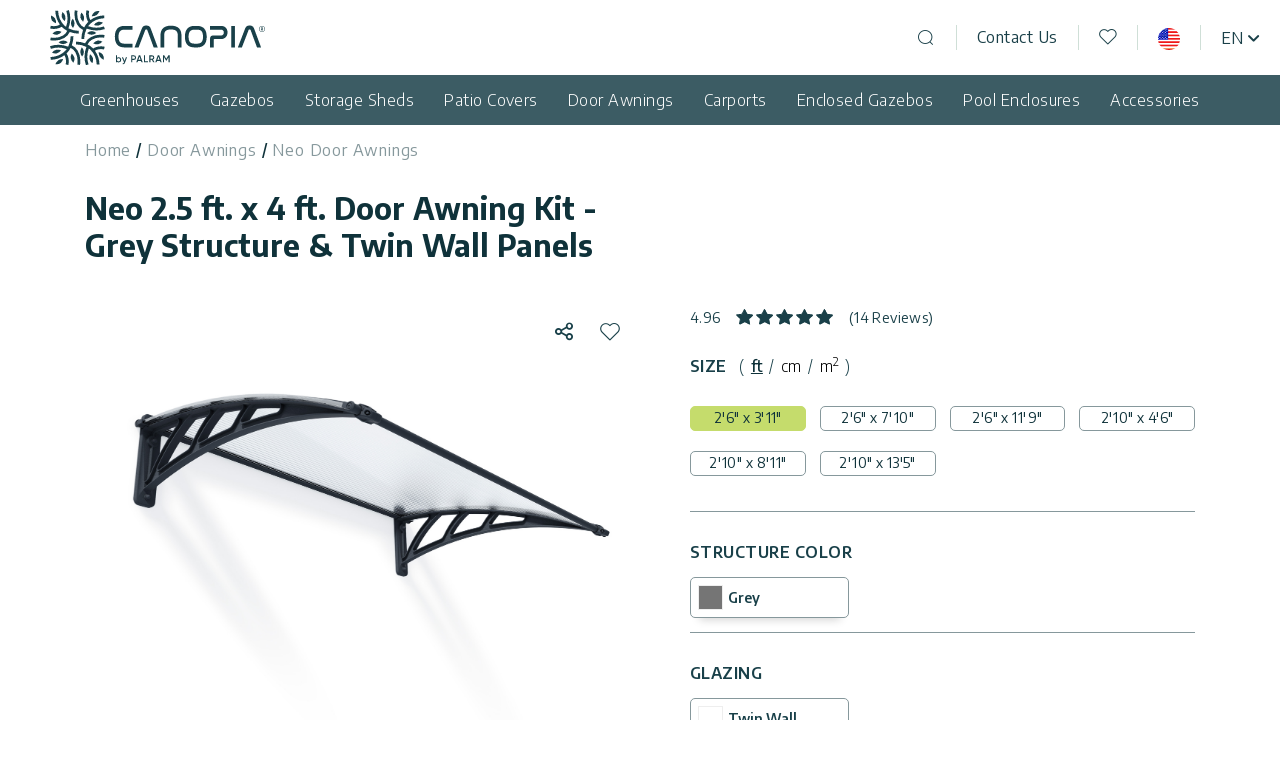

--- FILE ---
content_type: text/html; charset=UTF-8
request_url: https://canopia.com/product/door-awning-kit-neo-1180-2-ft-x-3-ft/?attribute_structure-color=grey&attribute_glazing=twin-wall&attribute_product-series-name=neo
body_size: 46789
content:
<!doctype html>
<html lang="en-US">
  <head>
    <meta charset="utf-8">
    <meta name="viewport" content="width=device-width, initial-scale=1, shrink-to-fit=no">
    <link rel="apple-touch-icon" sizes="180x180" href="/apple-touch-icon.png">
    <link rel="icon" type="image/png" sizes="32x32" href="/favicon-32x32.png">
    <link rel="icon" type="image/png" sizes="16x16" href="/favicon-16x16.png">
    <link rel="manifest" href="/site.webmanifest">
    <link rel="mask-icon" href="/safari-pinned-tab.svg" color="#5bbad5">
    <meta name="msapplication-TileColor" content="#da532c">
    <meta name="theme-color" content="#ffffff">
    <link rel="dns-prefetch" href="//cdn.hu-manity.co" />
		<!-- Cookie Compliance -->
		<script type="text/javascript">var huOptions = {"appID":"canopiacom-fada097","currentLanguage":"en","blocking":false,"globalCookie":false,"isAdmin":false,"privacyConsent":true,"forms":[]};</script>
		<script type="text/javascript" src="https://cdn.hu-manity.co/hu-banner.min.js"></script><link rel="preconnect" href="https://fonts.googleapis.com">
          <link rel="preconnect" href="https://fonts.gstatic.com" crossorigin><meta name='robots' content='index, follow, max-image-preview:large, max-snippet:-1, max-video-preview:-1' />
	<style>img:is([sizes="auto" i], [sizes^="auto," i]) { contain-intrinsic-size: 3000px 1500px }</style>
	<link rel="alternate" hreflang="en" href="https://canopia.com/product/door-awning-kit-neo-1180-2-ft-x-3-ft/" />
<link rel="alternate" hreflang="x-default" href="https://canopia.com/product/door-awning-kit-neo-1180-2-ft-x-3-ft/" />

<!-- Google Tag Manager for WordPress by gtm4wp.com -->
<script data-cfasync="false" data-pagespeed-no-defer>
	var gtm4wp_datalayer_name = "dataLayer";
	var dataLayer = dataLayer || [];
	const gtm4wp_use_sku_instead = 1;
	const gtm4wp_currency = 'GBP';
	const gtm4wp_product_per_impression = 10;
	const gtm4wp_clear_ecommerce = false;
</script>
<!-- End Google Tag Manager for WordPress by gtm4wp.com -->
	<!-- This site is optimized with the Yoast SEO Premium plugin v24.8 (Yoast SEO v24.9) - https://yoast.com/wordpress/plugins/seo/ -->
	<title>Neo 2.5 ft. x 4 ft. Door Awning Kit | Canopia by Palram</title>
	<meta name="description" content="Neo 2.5 ft. x 4 ft. door awning is designed to be extremely weather-resistant, blocking 100% of harmful UV rays, and constructed to be ultra-durable." />
	<link rel="canonical" href="https://canopia.com/product/door-awning-kit-neo-1180-2-ft-x-3-ft/" />
	<meta property="og:locale" content="en_US" />
	<meta property="og:type" content="article" />
	<meta property="og:title" content="Door Awning Kit Neo 1180 2.5 ft. x 4 ft." />
	<meta property="og:description" content="Neo 2.5 ft. x 4 ft. door awning is designed to be extremely weather-resistant, blocking 100% of harmful UV rays, and constructed to be ultra-durable." />
	<meta property="og:url" content="https://canopia.com/product/door-awning-kit-neo-1180-2-ft-x-3-ft/" />
	<meta property="og:site_name" content="Canopia" />
	<meta property="article:publisher" content="https://www.facebook.com/Canopia.by.Palram" />
	<meta property="article:modified_time" content="2025-01-29T10:29:29+00:00" />
	<meta property="og:image" content="https://canopia.com/app/uploads/2022/03/Palram-Canopia_Door_Awnings_Neo_2.5x4_0.8x1.2_Grey_Twinwall_CutOut-1.jpg" />
	<meta property="og:image:width" content="1500" />
	<meta property="og:image:height" content="1200" />
	<meta property="og:image:type" content="image/jpeg" />
	<meta name="twitter:card" content="summary_large_image" />
	<meta name="twitter:site" content="@CanopiabyPalram" />
	<script type="application/ld+json" class="yoast-schema-graph">{"@context":"https://schema.org","@graph":[{"@type":"WebPage","@id":"https://canopia.com/product/door-awning-kit-neo-1180-2-ft-x-3-ft/","url":"https://canopia.com/product/door-awning-kit-neo-1180-2-ft-x-3-ft/","name":"Neo 2.5 ft. x 4 ft. Door Awning Kit | Canopia by Palram","isPartOf":{"@id":"https://canopia.com/#website"},"primaryImageOfPage":{"@id":"https://canopia.com/product/door-awning-kit-neo-1180-2-ft-x-3-ft/#primaryimage"},"image":{"@id":"https://canopia.com/product/door-awning-kit-neo-1180-2-ft-x-3-ft/#primaryimage"},"thumbnailUrl":"https://canopia.com/app/uploads/2022/03/Palram-Canopia_Door_Awnings_Neo_2.5x4_0.8x1.2_Grey_Twinwall_CutOut-1.jpg","datePublished":"2022-03-14T12:38:06+00:00","dateModified":"2025-01-29T10:29:29+00:00","description":"Neo 2.5 ft. x 4 ft. door awning is designed to be extremely weather-resistant, blocking 100% of harmful UV rays, and constructed to be ultra-durable.","breadcrumb":{"@id":"https://canopia.com/product/door-awning-kit-neo-1180-2-ft-x-3-ft/#breadcrumb"},"inLanguage":"en-US","potentialAction":[{"@type":"ReadAction","target":["https://canopia.com/product/door-awning-kit-neo-1180-2-ft-x-3-ft/"]}]},{"@type":"ImageObject","inLanguage":"en-US","@id":"https://canopia.com/product/door-awning-kit-neo-1180-2-ft-x-3-ft/#primaryimage","url":"https://canopia.com/app/uploads/2022/03/Palram-Canopia_Door_Awnings_Neo_2.5x4_0.8x1.2_Grey_Twinwall_CutOut-1.jpg","contentUrl":"https://canopia.com/app/uploads/2022/03/Palram-Canopia_Door_Awnings_Neo_2.5x4_0.8x1.2_Grey_Twinwall_CutOut-1.jpg","width":1500,"height":1200,"caption":"Door Awning Neo 2.5 ft. x 4 ft Grey Structure & Twinwall Glazing"},{"@type":"BreadcrumbList","@id":"https://canopia.com/product/door-awning-kit-neo-1180-2-ft-x-3-ft/#breadcrumb","itemListElement":[{"@type":"ListItem","position":1,"name":"Home","item":"https://canopia.com/"},{"@type":"ListItem","position":2,"name":"Products","item":"https://canopia.com/shop/"},{"@type":"ListItem","position":3,"name":"Door Awning Kit Neo 1180 2.5 ft. x 4 ft."}]},{"@type":"WebSite","@id":"https://canopia.com/#website","url":"https://canopia.com/","name":"Canopia","description":"Celebrate Outdoor Living","publisher":{"@id":"https://canopia.com/#organization"},"potentialAction":[{"@type":"SearchAction","target":{"@type":"EntryPoint","urlTemplate":"https://canopia.com/?s={search_term_string}"},"query-input":{"@type":"PropertyValueSpecification","valueRequired":true,"valueName":"search_term_string"}}],"inLanguage":"en-US"},{"@type":"Organization","@id":"https://canopia.com/#organization","name":"Canopia","url":"https://canopia.com/","logo":{"@type":"ImageObject","inLanguage":"en-US","@id":"https://canopia.com/#/schema/logo/image/","url":"https://canopia.com/app/uploads/2022/07/Palram-Canopia-Instagram-profile-pic-1080x1080px.png","contentUrl":"https://canopia.com/app/uploads/2022/07/Palram-Canopia-Instagram-profile-pic-1080x1080px.png","width":1080,"height":1080,"caption":"Canopia"},"image":{"@id":"https://canopia.com/#/schema/logo/image/"},"sameAs":["https://www.facebook.com/Canopia.by.Palram","https://x.com/CanopiabyPalram","https://www.instagram.com/canopia.by.palram/","https://il.linkedin.com/company/canopia-by-palram","https://www.pinterest.com/canopiabypalram/","https://www.youtube.com/c/PalramApplications","https://www.tiktok.com/@canopia.by.palram"]}]}</script>
	<!-- / Yoast SEO Premium plugin. -->


<link rel='dns-prefetch' href='//fonts.googleapis.com' />
<style id='joinchat-button-style-inline-css'>
.wp-block-joinchat-button{border:none!important;text-align:center}.wp-block-joinchat-button figure{display:table;margin:0 auto;padding:0}.wp-block-joinchat-button figcaption{font:normal normal 400 .6em/2em var(--wp--preset--font-family--system-font,sans-serif);margin:0;padding:0}.wp-block-joinchat-button .joinchat-button__qr{background-color:#fff;border:6px solid #25d366;border-radius:30px;box-sizing:content-box;display:block;height:200px;margin:auto;overflow:hidden;padding:10px;width:200px}.wp-block-joinchat-button .joinchat-button__qr canvas,.wp-block-joinchat-button .joinchat-button__qr img{display:block;margin:auto}.wp-block-joinchat-button .joinchat-button__link{align-items:center;background-color:#25d366;border:6px solid #25d366;border-radius:30px;display:inline-flex;flex-flow:row nowrap;justify-content:center;line-height:1.25em;margin:0 auto;text-decoration:none}.wp-block-joinchat-button .joinchat-button__link:before{background:transparent var(--joinchat-ico) no-repeat center;background-size:100%;content:"";display:block;height:1.5em;margin:-.75em .75em -.75em 0;width:1.5em}.wp-block-joinchat-button figure+.joinchat-button__link{margin-top:10px}@media (orientation:landscape)and (min-height:481px),(orientation:portrait)and (min-width:481px){.wp-block-joinchat-button.joinchat-button--qr-only figure+.joinchat-button__link{display:none}}@media (max-width:480px),(orientation:landscape)and (max-height:480px){.wp-block-joinchat-button figure{display:none}}

</style>
<style id='classic-theme-styles-inline-css'>
/*! This file is auto-generated */
.wp-block-button__link{color:#fff;background-color:#32373c;border-radius:9999px;box-shadow:none;text-decoration:none;padding:calc(.667em + 2px) calc(1.333em + 2px);font-size:1.125em}.wp-block-file__button{background:#32373c;color:#fff;text-decoration:none}
</style>
<style id='global-styles-inline-css'>
:root{--wp--preset--aspect-ratio--square: 1;--wp--preset--aspect-ratio--4-3: 4/3;--wp--preset--aspect-ratio--3-4: 3/4;--wp--preset--aspect-ratio--3-2: 3/2;--wp--preset--aspect-ratio--2-3: 2/3;--wp--preset--aspect-ratio--16-9: 16/9;--wp--preset--aspect-ratio--9-16: 9/16;--wp--preset--color--black: #000000;--wp--preset--color--cyan-bluish-gray: #abb8c3;--wp--preset--color--white: #ffffff;--wp--preset--color--pale-pink: #f78da7;--wp--preset--color--vivid-red: #cf2e2e;--wp--preset--color--luminous-vivid-orange: #ff6900;--wp--preset--color--luminous-vivid-amber: #fcb900;--wp--preset--color--light-green-cyan: #7bdcb5;--wp--preset--color--vivid-green-cyan: #00d084;--wp--preset--color--pale-cyan-blue: #8ed1fc;--wp--preset--color--vivid-cyan-blue: #0693e3;--wp--preset--color--vivid-purple: #9b51e0;--wp--preset--gradient--vivid-cyan-blue-to-vivid-purple: linear-gradient(135deg,rgba(6,147,227,1) 0%,rgb(155,81,224) 100%);--wp--preset--gradient--light-green-cyan-to-vivid-green-cyan: linear-gradient(135deg,rgb(122,220,180) 0%,rgb(0,208,130) 100%);--wp--preset--gradient--luminous-vivid-amber-to-luminous-vivid-orange: linear-gradient(135deg,rgba(252,185,0,1) 0%,rgba(255,105,0,1) 100%);--wp--preset--gradient--luminous-vivid-orange-to-vivid-red: linear-gradient(135deg,rgba(255,105,0,1) 0%,rgb(207,46,46) 100%);--wp--preset--gradient--very-light-gray-to-cyan-bluish-gray: linear-gradient(135deg,rgb(238,238,238) 0%,rgb(169,184,195) 100%);--wp--preset--gradient--cool-to-warm-spectrum: linear-gradient(135deg,rgb(74,234,220) 0%,rgb(151,120,209) 20%,rgb(207,42,186) 40%,rgb(238,44,130) 60%,rgb(251,105,98) 80%,rgb(254,248,76) 100%);--wp--preset--gradient--blush-light-purple: linear-gradient(135deg,rgb(255,206,236) 0%,rgb(152,150,240) 100%);--wp--preset--gradient--blush-bordeaux: linear-gradient(135deg,rgb(254,205,165) 0%,rgb(254,45,45) 50%,rgb(107,0,62) 100%);--wp--preset--gradient--luminous-dusk: linear-gradient(135deg,rgb(255,203,112) 0%,rgb(199,81,192) 50%,rgb(65,88,208) 100%);--wp--preset--gradient--pale-ocean: linear-gradient(135deg,rgb(255,245,203) 0%,rgb(182,227,212) 50%,rgb(51,167,181) 100%);--wp--preset--gradient--electric-grass: linear-gradient(135deg,rgb(202,248,128) 0%,rgb(113,206,126) 100%);--wp--preset--gradient--midnight: linear-gradient(135deg,rgb(2,3,129) 0%,rgb(40,116,252) 100%);--wp--preset--font-size--small: 13px;--wp--preset--font-size--medium: 20px;--wp--preset--font-size--large: 36px;--wp--preset--font-size--x-large: 42px;--wp--preset--spacing--20: 0.44rem;--wp--preset--spacing--30: 0.67rem;--wp--preset--spacing--40: 1rem;--wp--preset--spacing--50: 1.5rem;--wp--preset--spacing--60: 2.25rem;--wp--preset--spacing--70: 3.38rem;--wp--preset--spacing--80: 5.06rem;--wp--preset--shadow--natural: 6px 6px 9px rgba(0, 0, 0, 0.2);--wp--preset--shadow--deep: 12px 12px 50px rgba(0, 0, 0, 0.4);--wp--preset--shadow--sharp: 6px 6px 0px rgba(0, 0, 0, 0.2);--wp--preset--shadow--outlined: 6px 6px 0px -3px rgba(255, 255, 255, 1), 6px 6px rgba(0, 0, 0, 1);--wp--preset--shadow--crisp: 6px 6px 0px rgba(0, 0, 0, 1);}:where(.is-layout-flex){gap: 0.5em;}:where(.is-layout-grid){gap: 0.5em;}body .is-layout-flex{display: flex;}.is-layout-flex{flex-wrap: wrap;align-items: center;}.is-layout-flex > :is(*, div){margin: 0;}body .is-layout-grid{display: grid;}.is-layout-grid > :is(*, div){margin: 0;}:where(.wp-block-columns.is-layout-flex){gap: 2em;}:where(.wp-block-columns.is-layout-grid){gap: 2em;}:where(.wp-block-post-template.is-layout-flex){gap: 1.25em;}:where(.wp-block-post-template.is-layout-grid){gap: 1.25em;}.has-black-color{color: var(--wp--preset--color--black) !important;}.has-cyan-bluish-gray-color{color: var(--wp--preset--color--cyan-bluish-gray) !important;}.has-white-color{color: var(--wp--preset--color--white) !important;}.has-pale-pink-color{color: var(--wp--preset--color--pale-pink) !important;}.has-vivid-red-color{color: var(--wp--preset--color--vivid-red) !important;}.has-luminous-vivid-orange-color{color: var(--wp--preset--color--luminous-vivid-orange) !important;}.has-luminous-vivid-amber-color{color: var(--wp--preset--color--luminous-vivid-amber) !important;}.has-light-green-cyan-color{color: var(--wp--preset--color--light-green-cyan) !important;}.has-vivid-green-cyan-color{color: var(--wp--preset--color--vivid-green-cyan) !important;}.has-pale-cyan-blue-color{color: var(--wp--preset--color--pale-cyan-blue) !important;}.has-vivid-cyan-blue-color{color: var(--wp--preset--color--vivid-cyan-blue) !important;}.has-vivid-purple-color{color: var(--wp--preset--color--vivid-purple) !important;}.has-black-background-color{background-color: var(--wp--preset--color--black) !important;}.has-cyan-bluish-gray-background-color{background-color: var(--wp--preset--color--cyan-bluish-gray) !important;}.has-white-background-color{background-color: var(--wp--preset--color--white) !important;}.has-pale-pink-background-color{background-color: var(--wp--preset--color--pale-pink) !important;}.has-vivid-red-background-color{background-color: var(--wp--preset--color--vivid-red) !important;}.has-luminous-vivid-orange-background-color{background-color: var(--wp--preset--color--luminous-vivid-orange) !important;}.has-luminous-vivid-amber-background-color{background-color: var(--wp--preset--color--luminous-vivid-amber) !important;}.has-light-green-cyan-background-color{background-color: var(--wp--preset--color--light-green-cyan) !important;}.has-vivid-green-cyan-background-color{background-color: var(--wp--preset--color--vivid-green-cyan) !important;}.has-pale-cyan-blue-background-color{background-color: var(--wp--preset--color--pale-cyan-blue) !important;}.has-vivid-cyan-blue-background-color{background-color: var(--wp--preset--color--vivid-cyan-blue) !important;}.has-vivid-purple-background-color{background-color: var(--wp--preset--color--vivid-purple) !important;}.has-black-border-color{border-color: var(--wp--preset--color--black) !important;}.has-cyan-bluish-gray-border-color{border-color: var(--wp--preset--color--cyan-bluish-gray) !important;}.has-white-border-color{border-color: var(--wp--preset--color--white) !important;}.has-pale-pink-border-color{border-color: var(--wp--preset--color--pale-pink) !important;}.has-vivid-red-border-color{border-color: var(--wp--preset--color--vivid-red) !important;}.has-luminous-vivid-orange-border-color{border-color: var(--wp--preset--color--luminous-vivid-orange) !important;}.has-luminous-vivid-amber-border-color{border-color: var(--wp--preset--color--luminous-vivid-amber) !important;}.has-light-green-cyan-border-color{border-color: var(--wp--preset--color--light-green-cyan) !important;}.has-vivid-green-cyan-border-color{border-color: var(--wp--preset--color--vivid-green-cyan) !important;}.has-pale-cyan-blue-border-color{border-color: var(--wp--preset--color--pale-cyan-blue) !important;}.has-vivid-cyan-blue-border-color{border-color: var(--wp--preset--color--vivid-cyan-blue) !important;}.has-vivid-purple-border-color{border-color: var(--wp--preset--color--vivid-purple) !important;}.has-vivid-cyan-blue-to-vivid-purple-gradient-background{background: var(--wp--preset--gradient--vivid-cyan-blue-to-vivid-purple) !important;}.has-light-green-cyan-to-vivid-green-cyan-gradient-background{background: var(--wp--preset--gradient--light-green-cyan-to-vivid-green-cyan) !important;}.has-luminous-vivid-amber-to-luminous-vivid-orange-gradient-background{background: var(--wp--preset--gradient--luminous-vivid-amber-to-luminous-vivid-orange) !important;}.has-luminous-vivid-orange-to-vivid-red-gradient-background{background: var(--wp--preset--gradient--luminous-vivid-orange-to-vivid-red) !important;}.has-very-light-gray-to-cyan-bluish-gray-gradient-background{background: var(--wp--preset--gradient--very-light-gray-to-cyan-bluish-gray) !important;}.has-cool-to-warm-spectrum-gradient-background{background: var(--wp--preset--gradient--cool-to-warm-spectrum) !important;}.has-blush-light-purple-gradient-background{background: var(--wp--preset--gradient--blush-light-purple) !important;}.has-blush-bordeaux-gradient-background{background: var(--wp--preset--gradient--blush-bordeaux) !important;}.has-luminous-dusk-gradient-background{background: var(--wp--preset--gradient--luminous-dusk) !important;}.has-pale-ocean-gradient-background{background: var(--wp--preset--gradient--pale-ocean) !important;}.has-electric-grass-gradient-background{background: var(--wp--preset--gradient--electric-grass) !important;}.has-midnight-gradient-background{background: var(--wp--preset--gradient--midnight) !important;}.has-small-font-size{font-size: var(--wp--preset--font-size--small) !important;}.has-medium-font-size{font-size: var(--wp--preset--font-size--medium) !important;}.has-large-font-size{font-size: var(--wp--preset--font-size--large) !important;}.has-x-large-font-size{font-size: var(--wp--preset--font-size--x-large) !important;}
:where(.wp-block-post-template.is-layout-flex){gap: 1.25em;}:where(.wp-block-post-template.is-layout-grid){gap: 1.25em;}
:where(.wp-block-columns.is-layout-flex){gap: 2em;}:where(.wp-block-columns.is-layout-grid){gap: 2em;}
:root :where(.wp-block-pullquote){font-size: 1.5em;line-height: 1.6;}
</style>
<style id='woocommerce-inline-inline-css'>
.woocommerce form .form-row .required { visibility: visible; }
</style>
<link rel="stylesheet" href="https://canopia.com/app/plugins/woo-connect-plugin-master/assets/cartmagician.css?ver=1.0"><link rel="stylesheet" href="https://canopia.com/app/plugins/wpml-multilingual-cms/templates/language-switchers/legacy-list-horizontal/style.min.css?ver=1"><link rel="stylesheet" href="https://canopia.com/app/plugins/woocommerce/assets/css/brands.css?ver=9.8.1"><link rel="stylesheet" href="https://fonts.googleapis.com/css2?family=Encode+Sans%3Awght%40200%3B300%3B400%3B500%3B600%3B700%3B900&amp;display=swap&amp;ver=6.7.2"><link rel="stylesheet" href="https://canopia.com/app/themes/canopia/public/styles/app.css?id=2b9361d19deeadc8b98a"><script id="wpml-cookie-js-extra">
var wpml_cookies = {"wp-wpml_current_language":{"value":"en","expires":1,"path":"\/"}};
var wpml_cookies = {"wp-wpml_current_language":{"value":"en","expires":1,"path":"\/"}};
</script>
<script defer="defer" src="https://canopia.com/app/plugins/wpml-multilingual-cms/res/js/cookies/language-cookie.js?ver=473900" defer data-wp-strategy="defer"></script><script defer="defer" src="https://canopia.com/wp/wp-includes/js/jquery/jquery.min.js?ver=3.7.1"></script><script defer="defer" src="https://canopia.com/app/plugins/woocommerce/assets/js/jquery-blockui/jquery.blockUI.min.js?ver=2.7.0-wc.9.8.1" defer data-wp-strategy="defer"></script><script id="wc-add-to-cart-js-extra">
var wc_add_to_cart_params = {"ajax_url":"\/wp\/wp-admin\/admin-ajax.php","wc_ajax_url":"\/?wc-ajax=%%endpoint%%","i18n_view_cart":"View cart","cart_url":"https:\/\/canopia.com\/cart\/","is_cart":"","cart_redirect_after_add":"no"};
</script>
<script defer="defer" src="https://canopia.com/app/plugins/woocommerce/assets/js/frontend/add-to-cart.min.js?ver=9.8.1" defer data-wp-strategy="defer"></script><script defer="defer" src="https://canopia.com/app/plugins/woocommerce/assets/js/flexslider/jquery.flexslider.min.js?ver=2.7.2-wc.9.8.1" defer data-wp-strategy="defer"></script><script id="wc-single-product-js-extra">
var wc_single_product_params = {"i18n_required_rating_text":"Please select a rating","i18n_rating_options":["1 of 5 stars","2 of 5 stars","3 of 5 stars","4 of 5 stars","5 of 5 stars"],"i18n_product_gallery_trigger_text":"View full-screen image gallery","review_rating_required":"yes","flexslider":{"rtl":false,"animation":"slide","smoothHeight":true,"directionNav":true,"controlNav":"thumbnails","slideshow":false,"animationSpeed":500,"animationLoop":false,"allowOneSlide":false,"prevText":"<i class=\"icon-arrow-left\" aria-hidden=\"true\"><\/i><span class=\"sr-only\">Previous<\/span>","nextText":"<i class=\"icon-arrow-right\" aria-hidden=\"true\"><\/i><span class=\"sr-only\">Next<\/span>"},"zoom_enabled":"","zoom_options":[],"photoswipe_enabled":"","photoswipe_options":{"shareEl":false,"closeOnScroll":false,"history":false,"hideAnimationDuration":0,"showAnimationDuration":0},"flexslider_enabled":"1"};
</script>
<script defer="defer" src="https://canopia.com/app/plugins/woocommerce/assets/js/frontend/single-product.min.js?ver=9.8.1" defer data-wp-strategy="defer"></script><meta name="generator" content="WPML ver:4.7.3 stt:1;" />

<!-- Google Tag Manager for WordPress by gtm4wp.com -->
<!-- GTM Container placement set to automatic -->
<script data-cfasync="false" data-pagespeed-no-defer type="text/javascript">
	var dataLayer_content = {"pagePostType":"product","pagePostType2":"single-product","pagePostAuthor":"dev","productRatingCounts":[],"productAverageRating":0,"productReviewCount":0,"productType":"variable","productIsVariable":1};
	dataLayer.push( dataLayer_content );
</script>
<script data-cfasync="false">
(function(w,d,s,l,i){w[l]=w[l]||[];w[l].push({'gtm.start':
new Date().getTime(),event:'gtm.js'});var f=d.getElementsByTagName(s)[0],
j=d.createElement(s),dl=l!='dataLayer'?'&l='+l:'';j.async=true;j.src=
'//www.googletagmanager.com/gtm.js?id='+i+dl;f.parentNode.insertBefore(j,f);
})(window,document,'script','dataLayer','GTM-P5JG4PB');
</script>
<!-- End Google Tag Manager for WordPress by gtm4wp.com -->	<noscript><style>.woocommerce-product-gallery{ opacity: 1 !important; }</style></noscript>
	<script type="text/javascript" src="https://cartmagician.com/js/magicar_plugin.js" id="cartmagician_magicarjs" data-app-key="bmtRmFmuizcyDNbobaStj9B3TC3YVGevYGmmiV6v"></script>  </head>

  <body class="product-template-default single single-product postid-3352 wp-embed-responsive theme-canopia cookies-not-set woocommerce woocommerce-page woocommerce-no-js door-awning-kit-neo-1180-2-ft-x-3-ft with-load-card">
    
<!-- GTM Container placement set to automatic -->
<!-- Google Tag Manager (noscript) -->
				<noscript><iframe src="https://www.googletagmanager.com/ns.html?id=GTM-P5JG4PB" height="0" width="0" style="display:none;visibility:hidden" aria-hidden="true"></iframe></noscript>
<!-- End Google Tag Manager (noscript) -->    
    <div id="app">
      <div class="content d-flex flex-column">

  <a class="sr-only focus:not-sr-only" href="#main">
    Skip to content
  </a>

  <header class="banner d-flex flex-row flex-wrap flex-mt-nowrap justify-content-end align-items-center pt-12 pt-mt-10">
    <a class="brand logo ms-15 me-auto mb-12 ms-xl-50 mb-mt-10" href="https://canopia.com/">
        <span class="sr-only">Canopia</span>
    </a>

    <div class="banner__search order-mt-1 mb-mt-10">
        <div class="search-form-wrap is-open position-relative">
            <button type="button" class="btn-default btn-open-search">
                <i class="icon-magnifier" aria-hidden="true"></i>
                <span class="sr-only">Open search</span>
            </button>
            <form role="search" method="get" class="search-form" action="https://canopia.com/">
  <label>
    <span class="sr-only">
      Search for:
    </span>

    <input
      type="search"
      class="search-form__input"
      placeholder="Search &hellip;"
      value=""
      name="s"
    >
  </label>

  <input type='hidden' name='lang' value='en' />
  <button
    type="submit"
    class="btn-default search-form__btn"
  >
    Search
  </button>
</form>
        </div>
    </div>

    

  <nav class="mobile-nav">
  <ul class="mobile-menu">
    <li class="menu-item-has-children">
      <button type="button" class="btn-default">
    Language <span class="text-uppercase">(en)</span>
  </button>

  <ul class="sub-menu">
                  <li>
          <a href="https://canopia.com/product/door-awning-kit-neo-1180-2-ft-x-3-ft/"
             class="checkbox-styled pb-20 active">
            <span class="checkbox-styled__label">English</span>
          </a>
        </li>
            </ul>
    </li>

    <li class="menu-item-has-children">
      <span class="menu-button d-flex align-items-center">
    Country
    <span class="fflag-US fflag ff-round ff-md ms-8 country-indicator">
      <span class="sr-only country-name">
        USA
      </span>
    </span>
  </span>

    </li>

          <li class="menu-item-has-children">
        <a href="#">Categories</a>

        <ul id="menu-categories" class="sub-menu"><li class="has-image menu-item menu-greenhouses"><a href="https://canopia.com/product-category/greenhouses/"><div class="menu-item__image"><img src="https://canopia.com/app/uploads/2022/03/Palram_Greenhouses_Balance_8x12_Silver_Clear_CutOut_1.jpg" alt=""></div>Greenhouses</a></li>
<li class="has-image menu-item menu-gazebos"><a href="https://canopia.com/product-category/gazebos/"><div class="menu-item__image"><img src="https://canopia.com/app/uploads/2022/03/Palram_-_Canopia_Garden_Gazebos_Dallas_4300_Grey_Grey_Twinwall_Cutout-1-150x150.jpg" alt=""></div>Gazebos</a></li>
<li class="has-image menu-item menu-storage-sheds"><a href="https://canopia.com/product-category/outdoor-storage-sheds/"><div class="menu-item__image"><img src="https://canopia.com/app/uploads/2022/06/Palram_Garden_Sheds_Rubicon_8x10_Grey_CutOut-150x150.jpg" alt=""></div>Storage Sheds</a></li>
<li class="has-image menu-item menu-patio-covers"><a href="https://canopia.com/product-category/patio-covers/"><div class="menu-item__image"><img src="https://canopia.com/app/uploads/2023/12/Palram-Canopia_Patio_Covers_Stockholm_3.4x5.9_Grey_Clear_Cutout_Sunglaze-NO-LOGO-150x150.jpg" alt=""></div>Patio Covers</a></li>
<li class="current-product-ancestor active current-product-parent has-image menu-item menu-door-awnings"><a href="https://canopia.com/product-category/door-awnings/"><div class="menu-item__image"><img src="https://canopia.com/app/uploads/2022/03/Palram_Canopys_Lily_1780_Black_Clear_CutOut-1-150x150.jpg" alt=""></div>Door Awnings</a></li>
<li class="has-image menu-item menu-carports"><a href="https://canopia.com/product-category/carports/"><div class="menu-item__image"><img src="https://canopia.com/app/uploads/2022/03/Palram-Canopia_Carports_Arizona_5000_Breez_Solar_Grey_CutOut.jpg" alt=""></div>Carports</a></li>
<li class="has-image menu-item menu-enclosed-gazebos"><a href="https://canopia.com/product-category/garden-rooms/"><div class="menu-item__image"><img src="https://canopia.com/app/uploads/2024/08/Palram-Canopia_Garden_Buildings_Ledro_10x12_3x3.6_Grey_Grey_Cutout_1-150x150.jpg" alt=""></div>Enclosed Gazebos</a></li>
<li class="has-image menu-item menu-pool-enclosures"><a href="https://canopia.com/product-category/pool-enclosure/"><div class="menu-item__image"><img src="https://canopia.com/app/uploads/2022/12/Palram-Canopia_Pool-Enclosure_Majorca_19x13_-6x4_Grey_CutOut-150x150.jpg" alt=""></div>Pool Enclosures</a></li>
<li class="has-image menu-item menu-accessories"><a href="https://canopia.com/product-category/accessories/"><div class="menu-item__image"><img src="https://canopia.com/app/uploads/2022/08/Palram-Canopia-Greenhouses-Accessories-Portable-Fan-Heater-300x240-1-150x150.webp" alt=""></div>Accessories</a></li>
</ul>
      </li>
    
          <li class="menu-item-has-children">
        <a href="#">Info</a>
          <ul id="menu-info" class="sub-menu"><li class="menu-item menu-contact-us"><a href="https://canopia.com/contact-us/">Contact Us</a></li>
<li class="menu-item menu-support"><a href="https://canopia.com/support/">Support</a></li>
<li class="menu-item menu-customers-gallery"><a href="https://canopia.com/gallery/">Customers Gallery</a></li>
<li class="menu-item menu-tips-and-ideas"><a href="https://canopia.com/tips-and-ideas/">Tips And Ideas</a></li>
<li class="menu-item menu-certificates-standards"><a href="https://canopia.com/certificates-standards/">Certificates &amp; Standards</a></li>
</ul>
      </li>
    
          <li class="menu-item-has-children">
        <a href="#">General</a>
          <ul id="menu-general" class="sub-menu"><li class="menu-item menu-privacy-policy"><a href="https://canopia.com/privacy-policy/">Privacy Policy</a></li>
<li class="menu-item menu-terms-of-use"><a href="https://canopia.com/term-of-use/">Terms of Use</a></li>
<li class="menu-item menu-innovera-decor"><a href="https://www.innoveradecor.com/">Innovera Decor</a></li>
<li class="menu-item menu-palram-industries"><a href="https://www.palram.com">Palram Industries</a></li>
<li class="menu-item menu-canopia-by-palram-israel"><a href="https://www.canopia.co.il/">Canopia by Palram Israel</a></li>
</ul>
      </li>
    
                <li class="menu-item-highlighted">
        <a href="https://canopia.com/contact-us/">
          
        </a>
      </li>
      </ul>
</nav>

    


    

    <nav class="banner__top-menu order-1 order-mt-2 pe-7 pe-mt-0 mb-12 mb-mt-10">
                  <ul id="menu-header-top" class="top-menu"><li class="d-none d-mt-block top-menu-text menu-item menu-contact-us"><a href="https://canopia.com/contact-us/">Contact Us</a></li>
<li>
                            <a href="https://canopia.com/wishlist/" class="wishlist-link position-relative">
                                <i class="icon-heart" aria-hidden="true"></i>
                                <span class="sr-only">Wishlist</span>
                            </a>
                        </li><li class="d-mt-none">
                        <a href="#">
                            <span class="menu-toggle">
                                <span></span>
                                <span></span>
                                <span></span>
                                <span></span>
                            </span>
                            <span class="sr-only">Menu</span>
                        </a>
                    </li><li class="d-none d-mt-block country-dropdown dropdown"><span>
      <span class="fflag-US fflag ff-round ff-lg country-indicator">
        <span class="sr-only country-name">
          USA
        </span>
      </span>
  </span>

</li><li class="d-none d-mt-block language-dropdown dropdown"><button id="topLangSelect" type="button" class="btn-default dropdown-toggle align-middle text-uppercase" data-bs-toggle="dropdown" aria-expanded="false" data-bs-offset="0,22">
    en
  </button>
  <ul class="dropdown-menu dropdown-language dropdown-menu-end" aria-labelledby="topLangSelect">
                  <li class="dropdown-lang__item lang-swicher-item">
          <a href="https://canopia.com/product/door-awning-kit-neo-1180-2-ft-x-3-ft/" class="btn-default dropdown-lang__btn active">
            <span class="fflag fflag-EN ff-round ff-md with-ring" aria-hidden="true"></span>
            English
          </a>
        </li>
            </ul>

</li></ul>
            </nav>

    

          <nav class="banner__bottom-menu d-none d-mt-block position-absolute start-0 end-0 bottom-0 px-xl-35">
        <ul id="menu-categories-1" class="sticky-top-el category-menu d-flex flex-row justify-content-center align-content-stretch m-0 p-0"><li class="menu-item menu-greenhouses"><a href="https://canopia.com/product-category/greenhouses/">Greenhouses</a></li>
<li class="menu-item menu-gazebos"><a href="https://canopia.com/product-category/gazebos/">Gazebos</a></li>
<li class="menu-item menu-storage-sheds"><a href="https://canopia.com/product-category/outdoor-storage-sheds/">Storage Sheds</a></li>
<li class="menu-item menu-patio-covers"><a href="https://canopia.com/product-category/patio-covers/">Patio Covers</a></li>
<li class="current-product-ancestor active current-product-parent menu-item menu-door-awnings"><a href="https://canopia.com/product-category/door-awnings/">Door Awnings</a></li>
<li class="menu-item menu-carports"><a href="https://canopia.com/product-category/carports/">Carports</a></li>
<li class="menu-item menu-enclosed-gazebos"><a href="https://canopia.com/product-category/garden-rooms/">Enclosed Gazebos</a></li>
<li class="menu-item menu-pool-enclosures"><a href="https://canopia.com/product-category/pool-enclosure/">Pool Enclosures</a></li>
<li class="menu-item menu-accessories"><a href="https://canopia.com/product-category/accessories/">Accessories</a></li>
</ul>
      </nav>
    
    

</header>

    <main id="main" class="main">
        <div class="pt-35 pt-mt-50">
        <div class="container-lg">
      
      <nav aria-label="breadcrumb"
       vocab="https://schema.org/"
       typeof="BreadcrumbList"
     id="productBreadcrumb"
     class="product-list-breadcrumbs"
     >
       <ol class="breadcrumb lh-sm">
                                 <li class="breadcrumb-item" property="itemListElement" typeof="ListItem">
               <a property="item"
                  typeof="WebPage"
                  title="Home."
               href="https://canopia.com"
            >
              Home
            </a>
          </li>
                                      <li class="breadcrumb-item" property="itemListElement" typeof="ListItem">
               <a property="item"
                  typeof="WebPage"
                  title="Door Awnings."
               href="https://canopia.com/product-category/door-awnings/"
            >
              Door Awnings
            </a>
          </li>
                                      <li class="breadcrumb-item" property="itemListElement" typeof="ListItem">
               <a property="item"
                  typeof="WebPage"
                  title="Neo Door Awnings."
               href="https://canopia.com/product-category/door-awnings/neo-door-awnings/"
            >
              Neo Door Awnings
            </a>
          </li>
                                                     </ol>
  </nav>
      

             <div class="woocommerce-notices-wrapper"></div>
<div id="product-3352" class="product-grid pt-md-10 pt-lg-15 product type-product post-3352 status-publish first instock product_cat-door-awnings product_cat-neo-door-awnings has-post-thumbnail sold-individually shipping-taxable purchasable product-type-variable has-default-attributes">

  
  <h1 id="product-title" class="single-product-title fs-16 fs-md-24 fs-lg-30 fw-bold mb-20 mb-lg-35">
        Neo 2.5 ft. x 4 ft. Door Awning Kit - Grey Structure & Twin Wall Panels
    </h1>
<div id="product-rating" class="single-product-rating d-flex flex-row align-items-center fs-14 ls-em-03 mb-20 mt-lg-10 mb-lg-30">
  <span class="d-inline-block text-blue-dianne me-15">
    4.96
  </span>

  <span class="position-relative d-inline-block star-single-product me-15 overflow-hidden" role="img"  aria-label="Rated 4.96 out of 5">
  <span class="star-rating star-inactive position-absolute start-0 end-0 top-0 bottom-0 d-inline-block"></span>
  <span class="star-rating star-active star-0 position-absolute start-0 end-0 top-0 bottom-0 d-inline-block"
        style="width: 99.2%;"
  ></span>
</span>


            <a href="#reviews" rel="nofollow" class="d-inline-block text-blue-dianne">
        (14 Reviews)      </a>
      </div>

<div id="product-gallery" class="mb-lg-30 position-relative">
  <span class="sale-badge__wrapper">
  </span>
      <div class="position-relative">

      
      <div class="woocommerce-image-buttons d-flex flex-row position-absolute">
        <div class="dropdown product-action-dropdown me-10">
    <button class="btn-default btn-product-action btn-share" type="button" data-bs-toggle="dropdown" aria-expanded="false">
      <span class="sr-only">Share</span>
    </button>

    <ul class="dropdown-menu">
              <li>
          <button
            class="dropdown-item btn-social social_share"
            type="button"
            data-type="fb"
            data-url="https://canopia.com/product/door-awning-kit-neo-1180-2-ft-x-3-ft/"
            data-title="Door Awning Kit Neo 1180 2.5 ft. x 4 ft."
            data-text="Door Awning Kit Neo 1180 2.5 ft. x 4 ft."
          >
            Facebook
          </button>
        </li>
              <li>
          <button
            class="dropdown-item btn-social social_share"
            type="button"
            data-type="whatsapp"
            data-url="https://canopia.com/product/door-awning-kit-neo-1180-2-ft-x-3-ft/"
            data-title="Door Awning Kit Neo 1180 2.5 ft. x 4 ft."
            data-text="Door Awning Kit Neo 1180 2.5 ft. x 4 ft."
          >
            WhatsApp
          </button>
        </li>
              <li>
          <button
            class="dropdown-item btn-social social_share"
            type="button"
            data-type="email"
            data-url="https://canopia.com/product/door-awning-kit-neo-1180-2-ft-x-3-ft/"
            data-title="Door Awning Kit Neo 1180 2.5 ft. x 4 ft."
            data-text="Door Awning Kit Neo 1180 2.5 ft. x 4 ft."
          >
            Email
          </button>
        </li>
              <li>
          <button
            class="dropdown-item btn-social btn-copy"
            type="button"
            data-type="copy"
            data-url="https://canopia.com/product/door-awning-kit-neo-1180-2-ft-x-3-ft/"
            data-title="Door Awning Kit Neo 1180 2.5 ft. x 4 ft."
            data-text="Door Awning Kit Neo 1180 2.5 ft. x 4 ft."
          >
            Copy link
          </button>
        </li>
          </ul>
  </div>
        <button class="btn-default btn-product-action btn-wishlist" data-product-id="3352" type="button">
  <span class="sr-only">Add to wishlist</span>
</button>
      </div>

      
      <div class="woocommerce-product-gallery swiper">
        <div class="swiper-wrapper">
                                  <div class="swiper-slide">
                                                                                <img src="https://canopia.com/app/uploads/2022/03/Palram-Canopia_Door_Awnings_Neo_2.5x4_0.8x1.2_Grey_Twinwall_CutOut-1.jpg" alt="Door Awning Neo 2.5 ft. x 4 ft Grey Structure &amp; Twinwall Glazing"
                     class="variation-image"
                  >
                                          </div>
                                  <div class="swiper-slide">
                                                                                <img src="https://canopia.com/app/uploads/2022/03/Palram-Canopia_Door_Awnings_Neo_1180_Grey_Twinwall_Dimensions-610x472.jpg" alt="Neo door awning, 2.5 ft x 4 ft, roof panels sketch"
                    
                  >
                                          </div>
                                  <div class="swiper-slide">
                                                                                <img src="https://canopia.com/app/uploads/2022/03/Palram-Canopia_Door_Awnings_Neo_1180_Grey_Twinwall_Main_02-1-1-610x472.jpg" alt="Grey Neo door awning, solid design, 2.5 ft x 4 ft, installed above an entrance"
                    
                  >
                                          </div>
                                  <div class="swiper-slide">
                                                                                <img src="https://canopia.com/app/uploads/2022/03/Specifications_Door_Awnings_Neo_EN-610x472.jpg" alt=""
                    
                  >
                                          </div>
                                  <div class="swiper-slide">
                                                                                <div class="video-holder ratio position-absolute start-0 end-0 top-0 bottom-0"
                       data-player-id="player_single_4"
                       data-video-id="P_ycd0fMmEw"
                  >
                                          <img class="gallery-image" src="https://canopia.com/app/uploads/2023/12/Neo-Door-Awnings.jpg" alt="">
                                        <div id="player_single_4" class="video-iframe"></div>
                    <button type="button"
                            class="btn-default btn-play text-light position-absolute top-50 start-50 translate-middle">
                      <svg height="100" viewBox="0 0 100 100" width="100" xmlns="http://www.w3.org/2000/svg"><g fill="currentColor"><path d="m70 15a50 50 0 1 0 50 50 50.056 50.056 0 0 0 -50-50zm0 95.833a45.833 45.833 0 1 1 45.833-45.833 45.885 45.885 0 0 1 -45.833 45.833z" transform="translate(-20 -15)"/><path d="m69.772 49-26.819-17.851a1.855 1.855 0 0 0 -1.953-.073 1.992 1.992 0 0 0 -1 1.741v35.7a1.993 1.993 0 0 0 1 1.741 1.859 1.859 0 0 0 1.953-.074l26.819-17.85a2.021 2.021 0 0 0 0-3.335z" transform="translate(-1.001 -.833)"/></g></svg>                    </button>
                  </div>
                                          </div>
                  </div>
      </div>
      
    </div>
    <div class="gallery-thumb-wrapper position-relative pt-lg-10">
      
      
      <div class="woocommerce-gallery-thumbs swiper" data-count="4">
        <div class="swiper-wrapper">
                                              
            <div class="swiper-slide">
                                                                                    <img src="https://canopia.com/app/uploads/2022/03/Palram-Canopia_Door_Awnings_Neo_2.5x4_0.8x1.2_Grey_Twinwall_CutOut-1-100x100.jpg"
                       width="100"
                       height="100"
                       alt="Door Awning Neo 2.5 ft. x 4 ft Grey Structure &amp; Twinwall Glazing"
                     class="variation-image"
                  >
                                          </div>
                                              
            <div class="swiper-slide">
                                                                                    <img src="https://canopia.com/app/uploads/2022/03/Palram-Canopia_Door_Awnings_Neo_1180_Grey_Twinwall_Dimensions-122x91.jpg"
                       width="122"
                       height="91"
                       alt="Neo door awning, 2.5 ft x 4 ft, roof panels sketch"
                    
                  >
                                          </div>
                                              
            <div class="swiper-slide">
                                                                                    <img src="https://canopia.com/app/uploads/2022/03/Palram-Canopia_Door_Awnings_Neo_1180_Grey_Twinwall_Main_02-1-1-122x91.jpg"
                       width="122"
                       height="91"
                       alt="Grey Neo door awning, solid design, 2.5 ft x 4 ft, installed above an entrance"
                    
                  >
                                          </div>
                                              
            <div class="swiper-slide">
                                                                                    <img src="https://canopia.com/app/uploads/2022/03/Specifications_Door_Awnings_Neo_EN-122x91.jpg"
                       width="122"
                       height="91"
                       alt=""
                    
                  >
                                          </div>
                                              
            <div class="swiper-slide">
                              <span class="video-preview">
                                      <svg xmlns="http://www.w3.org/2000/svg" xmlns:xlink="http://www.w3.org/1999/xlink" width="39.472" height="32.149" viewBox="0 0 39.472 32.149">
  <defs>
    <clipPath id="clip-path">
      <rect id="Rectangle_1165" data-name="Rectangle 1165" width="4.234" height="6.943" fill="#1a4049"/>
    </clipPath>
  </defs>
  <g id="Group_5501" data-name="Group 5501" transform="translate(0 0.365)">
    <rect id="Rectangle_2154" data-name="Rectangle 2154" width="38.606" height="7.47" transform="translate(0)" fill="rgba(26,64,73,0.2)"/>
    <path id="Path_234" data-name="Path 234" d="M45.88,15.024H7.512V46.173H45.88V15.024Z" transform="translate(-6.908 -14.888)" fill="none"/>
    <g id="Group_268" data-name="Group 268" transform="translate(34.739 0.505)">
      <g id="Group_267" data-name="Group 267" transform="translate(0 0)" clip-path="url(#clip-path)">
        <path id="Path_232" data-name="Path 232" d="M38.76,9.521l-4.233,6.943H38.76Z" transform="translate(-34.526 -9.521)" fill="#1a4049"/>
      </g>
    </g>
    <path id="Path_233" data-name="Path 233" d="M7.512,9.468v6.974l4.252-6.974Z" transform="translate(-6.908 -9.03)" fill="#1a4049"/>
    <rect id="Rectangle_1166" data-name="Rectangle 1166" width="4.252" height="6.974" transform="translate(0.604 0.437)" fill="none"/>
    <path id="Path_235" data-name="Path 235" d="M31.124,9.468l-4.275,7.011h4.645L35.77,9.468Z" transform="translate(-1.811 -9.03)" fill="#1a4049"/>
    <rect id="Rectangle_1167" data-name="Rectangle 1167" width="8.921" height="7.011" transform="translate(25.038 0.437)" fill="none"/>
    <path id="Path_236" data-name="Path 236" d="M15.769,9.468l-4.275,7.011H16.14l4.276-7.011Z" transform="translate(-5.858 -9.03)" fill="#1a4049"/>
    <rect id="Rectangle_1168" data-name="Rectangle 1168" width="8.921" height="7.011" transform="translate(5.636 0.437)" fill="none"/>
    <path id="Path_237" data-name="Path 237" d="M23.447,9.468l-4.276,7.011h4.646l4.275-7.011Z" transform="translate(-3.835 -9.03)" fill="#1a4049"/>
    <rect id="Rectangle_1169" data-name="Rectangle 1169" width="8.919" height="7.011" transform="translate(15.338 0.437)" fill="none"/>
    <path id="Path_2674" data-name="Path 2674" d="M0,0H38.368" transform="translate(0.604 7.376)" fill="none" stroke="#1a4049" stroke-width="1"/>
    <path id="Path_238" data-name="Path 238" d="M45.678,9.232H7.31V40.381H45.678V9.232Z" transform="translate(-6.706 -9.097)" fill="none" stroke="#1a4049" stroke-width="1"/>
    <path id="Path_4210" data-name="Path 4210" d="M12.85,24.375v-12l9.438,6Z" transform="translate(3.75 1.179)" fill="#1d3339"/>
  </g>
</svg>                                  </span>
                          </div>
                  </div>
      </div>
      

      <div id="product-gallery-prev"
           class="gallery-navigation-button d-none d-lg-flex justify-content-start align-items-center position-absolute start-0">
        <i class="icon-left-open" aria-hidden="true"></i>
        <span class="sr-only">Previous</span>
      </div>
      <div id="product-gallery-next"
           class="gallery-navigation-button d-none d-lg-flex justify-content-end align-items-center position-absolute end-0">
        <i class="icon-right-open" aria-hidden="true"></i>
        <span class="sr-only">Next</span>
      </div>
    </div>
        
    <div class="mt-10 d-flex justify-content-center justify-content-lg-start mb-30 mb-lg-0">
              <div>
          
        </div>
                                      </div>
  </div>
  <div id="product-summary" class="summary entry-summary">
    
    <div class="product-summary__block">
        <h5 class="product-summary__title d-flex align-items-center mb-lg-30">
            Size
            <div id="nav-tab" class="nav size-switcher d-inline-block" role="tablist">
                (
                                                        <button id="ft-tab"
                        class="btn-default btn-switcher active" data-bs-toggle="tab"
                        data-bs-target="#size-switcher-ft" type="button" role="tab"
                        aria-controls="nav-ft"
                        aria-selected="true">
                                                    <span>ft</span>
                                            </button>
                                     /                     <button id="cm-tab"
                        class="btn-default btn-switcher" data-bs-toggle="tab"
                        data-bs-target="#size-switcher-cm" type="button" role="tab"
                        aria-controls="nav-cm"
                        aria-selected="false">
                                                    <span>cm</span>
                                            </button>
                                     /                     <button id="m2-tab"
                        class="btn-default btn-switcher" data-bs-toggle="tab"
                        data-bs-target="#size-switcher-m2" type="button" role="tab"
                        aria-controls="nav-m2"
                        aria-selected="false">
                                                    <span>m</span><sup>2</sup>
                                            </button>
                                )
            </div>
        </h5>

        <div id="nav-sizeSwitcher" class="tab-content">
                            <div id="size-switcher-ft"
                    class="tab-pane fade show active" role="tabpanel"
                    aria-labelledby="ft">

                    <div class="d-flex flex-row flex-wrap mx-n10 mx-xl-n7 p-0 mb-0 mb-xl-15">
                                                                                
                                                            <div class="col-4 col-xl-3 px-10 mb-20 mb-xl-14 px-xl-7 mb-lg-14">
                                    <a href="javascript:void(0)"
                                        data-variation-id="3353"
                                       class="btn-default btn-attribute btn-size overflow-hidden w-100 fs-11 fs-lg-14 active">
                                                                                                                                            2'6" x 3'11"
                                                                                                                                </a>
                                </div>
                                                                                                            
                                                            <div class="col-4 col-xl-3 px-10 mb-20 mb-xl-14 px-xl-7 mb-lg-14">
                                    <a href="https://canopia.com/product/door-awning-kit-neo-2360-2-ft-x-7-ft/?attribute_structure-color=grey&#038;attribute_glazing=twin-wall"
                                        data-variation-id="3357"
                                       class="btn-default btn-attribute btn-size overflow-hidden w-100 fs-11 fs-lg-14">
                                                                                                                                            2'6" x 7'10"
                                                                                                                                </a>
                                </div>
                                                                                                            
                                                            <div class="col-4 col-xl-3 px-10 mb-20 mb-xl-14 px-xl-7 mb-lg-14">
                                    <a href="https://canopia.com/product/door-awning-kit-neo-3540-2-ft-x-12-ft/?attribute_structure-color=grey&#038;attribute_glazing=twin-wall"
                                        data-variation-id="3361"
                                       class="btn-default btn-attribute btn-size overflow-hidden w-100 fs-11 fs-lg-14">
                                                                                                                                            2'6" x 11'9"
                                                                                                                                </a>
                                </div>
                                                                                                            
                                                            <div class="col-4 col-xl-3 px-10 mb-20 mb-xl-14 px-xl-7 mb-lg-14">
                                    <a href="https://canopia.com/product/neo-3-ft-x-5-ft-door-awning-kit/?attribute_structure-color=grey&#038;attribute_glazing=twin-wall"
                                        data-variation-id="3355"
                                       class="btn-default btn-attribute btn-size overflow-hidden w-100 fs-11 fs-lg-14">
                                                                                                                                            2'10" x 4'6"
                                                                                                                                </a>
                                </div>
                                                                                                            
                                                            <div class="col-4 col-xl-3 px-10 mb-20 mb-xl-14 px-xl-7 mb-lg-14">
                                    <a href="https://canopia.com/product/neo-2-ft-x-8-ft-door-awning-kit/?attribute_structure-color=grey&#038;attribute_glazing=twin-wall"
                                        data-variation-id="3359"
                                       class="btn-default btn-attribute btn-size overflow-hidden w-100 fs-11 fs-lg-14">
                                                                                                                                            2'10" x 8'11"
                                                                                                                                </a>
                                </div>
                                                                                                            
                                                            <div class="col-4 col-xl-3 px-10 mb-20 mb-xl-14 px-xl-7 mb-lg-14">
                                    <a href="https://canopia.com/product/door-awning-kit-neo-4050-2-ft-x-13-5-ft/?attribute_structure-color=grey&#038;attribute_glazing=twin-wall"
                                        data-variation-id="3363"
                                       class="btn-default btn-attribute btn-size overflow-hidden w-100 fs-11 fs-lg-14">
                                                                                                                                            2'10" x 13'5"
                                                                                                                                </a>
                                </div>
                                                                        </div>
                </div>
                            <div id="size-switcher-cm"
                    class="tab-pane fade show" role="tabpanel"
                    aria-labelledby="cm">

                    <div class="d-flex flex-row flex-wrap mx-n10 mx-xl-n7 p-0 mb-0 mb-xl-15">
                                                                                
                                                            <div class="col-4 col-xl-3 px-10 mb-20 mb-xl-14 px-xl-7 mb-lg-14">
                                    <a href="javascript:void(0)"
                                        data-variation-id="3353"
                                       class="btn-default btn-attribute btn-size overflow-hidden w-100 fs-11 fs-lg-14 active">
                                                                                        76 x 119
                                                                                </a>
                                </div>
                                                                                                            
                                                            <div class="col-4 col-xl-3 px-10 mb-20 mb-xl-14 px-xl-7 mb-lg-14">
                                    <a href="https://canopia.com/product/door-awning-kit-neo-2360-2-ft-x-7-ft/?attribute_structure-color=grey&#038;attribute_glazing=twin-wall"
                                        data-variation-id="3357"
                                       class="btn-default btn-attribute btn-size overflow-hidden w-100 fs-11 fs-lg-14">
                                                                                        76 x 237
                                                                                </a>
                                </div>
                                                                                                            
                                                            <div class="col-4 col-xl-3 px-10 mb-20 mb-xl-14 px-xl-7 mb-lg-14">
                                    <a href="https://canopia.com/product/door-awning-kit-neo-3540-2-ft-x-12-ft/?attribute_structure-color=grey&#038;attribute_glazing=twin-wall"
                                        data-variation-id="3361"
                                       class="btn-default btn-attribute btn-size overflow-hidden w-100 fs-11 fs-lg-14">
                                                                                        76 x 357
                                                                                </a>
                                </div>
                                                                                                            
                                                            <div class="col-4 col-xl-3 px-10 mb-20 mb-xl-14 px-xl-7 mb-lg-14">
                                    <a href="https://canopia.com/product/neo-3-ft-x-5-ft-door-awning-kit/?attribute_structure-color=grey&#038;attribute_glazing=twin-wall"
                                        data-variation-id="3355"
                                       class="btn-default btn-attribute btn-size overflow-hidden w-100 fs-11 fs-lg-14">
                                                                                        85.5 x 136.5
                                                                                </a>
                                </div>
                                                                                                            
                                                            <div class="col-4 col-xl-3 px-10 mb-20 mb-xl-14 px-xl-7 mb-lg-14">
                                    <a href="https://canopia.com/product/neo-2-ft-x-8-ft-door-awning-kit/?attribute_structure-color=grey&#038;attribute_glazing=twin-wall"
                                        data-variation-id="3359"
                                       class="btn-default btn-attribute btn-size overflow-hidden w-100 fs-11 fs-lg-14">
                                                                                        85.5 x 273
                                                                                </a>
                                </div>
                                                                                                            
                                                            <div class="col-4 col-xl-3 px-10 mb-20 mb-xl-14 px-xl-7 mb-lg-14">
                                    <a href="https://canopia.com/product/door-awning-kit-neo-4050-2-ft-x-13-5-ft/?attribute_structure-color=grey&#038;attribute_glazing=twin-wall"
                                        data-variation-id="3363"
                                       class="btn-default btn-attribute btn-size overflow-hidden w-100 fs-11 fs-lg-14">
                                                                                        85.5 x 409.5
                                                                                </a>
                                </div>
                                                                        </div>
                </div>
                            <div id="size-switcher-m2"
                    class="tab-pane fade show" role="tabpanel"
                    aria-labelledby="m2">

                    <div class="d-flex flex-row flex-wrap mx-n10 mx-xl-n7 p-0 mb-0 mb-xl-15">
                                                                                
                                                            <div class="col-4 col-xl-3 px-10 mb-20 mb-xl-14 px-xl-7 mb-lg-14">
                                    <a href="javascript:void(0)"
                                        data-variation-id="3353"
                                       class="btn-default btn-attribute btn-size overflow-hidden w-100 fs-11 fs-lg-14 active">
                                                                                        0.9
                                                                                </a>
                                </div>
                                                                                                            
                                                            <div class="col-4 col-xl-3 px-10 mb-20 mb-xl-14 px-xl-7 mb-lg-14">
                                    <a href="https://canopia.com/product/door-awning-kit-neo-2360-2-ft-x-7-ft/?attribute_structure-color=grey&#038;attribute_glazing=twin-wall"
                                        data-variation-id="3357"
                                       class="btn-default btn-attribute btn-size overflow-hidden w-100 fs-11 fs-lg-14">
                                                                                        1.8
                                                                                </a>
                                </div>
                                                                                                            
                                                            <div class="col-4 col-xl-3 px-10 mb-20 mb-xl-14 px-xl-7 mb-lg-14">
                                    <a href="https://canopia.com/product/door-awning-kit-neo-3540-2-ft-x-12-ft/?attribute_structure-color=grey&#038;attribute_glazing=twin-wall"
                                        data-variation-id="3361"
                                       class="btn-default btn-attribute btn-size overflow-hidden w-100 fs-11 fs-lg-14">
                                                                                        2.7
                                                                                </a>
                                </div>
                                                                                                            
                                                            <div class="col-4 col-xl-3 px-10 mb-20 mb-xl-14 px-xl-7 mb-lg-14">
                                    <a href="https://canopia.com/product/neo-3-ft-x-5-ft-door-awning-kit/?attribute_structure-color=grey&#038;attribute_glazing=twin-wall"
                                        data-variation-id="3355"
                                       class="btn-default btn-attribute btn-size overflow-hidden w-100 fs-11 fs-lg-14">
                                                                                        1.2
                                                                                </a>
                                </div>
                                                                                                            
                                                            <div class="col-4 col-xl-3 px-10 mb-20 mb-xl-14 px-xl-7 mb-lg-14">
                                    <a href="https://canopia.com/product/neo-2-ft-x-8-ft-door-awning-kit/?attribute_structure-color=grey&#038;attribute_glazing=twin-wall"
                                        data-variation-id="3359"
                                       class="btn-default btn-attribute btn-size overflow-hidden w-100 fs-11 fs-lg-14">
                                                                                        2.3
                                                                                </a>
                                </div>
                                                                                                            
                                                            <div class="col-4 col-xl-3 px-10 mb-20 mb-xl-14 px-xl-7 mb-lg-14">
                                    <a href="https://canopia.com/product/door-awning-kit-neo-4050-2-ft-x-13-5-ft/?attribute_structure-color=grey&#038;attribute_glazing=twin-wall"
                                        data-variation-id="3363"
                                       class="btn-default btn-attribute btn-size overflow-hidden w-100 fs-11 fs-lg-14">
                                                                                        3.5
                                                                                </a>
                                </div>
                                                                        </div>
                </div>
                    </div>
    </div>

<form
  class="variations_form cart"
  action=""
  method="post"
  enctype='multipart/form-data'
  data-product_id="3352"
  data-product_variations="[{&quot;attributes&quot;:{&quot;attribute_pa_structure-color&quot;:&quot;grey&quot;,&quot;attribute_pa_glazing&quot;:&quot;twin-wall&quot;},&quot;availability_html&quot;:&quot;&quot;,&quot;backorders_allowed&quot;:false,&quot;dimensions&quot;:{&quot;length&quot;:&quot;119&quot;,&quot;width&quot;:&quot;76&quot;,&quot;height&quot;:&quot;25&quot;},&quot;dimensions_html&quot;:&quot;119 &amp;times; 76 &amp;times; 25 cm&quot;,&quot;display_price&quot;:9999,&quot;display_regular_price&quot;:9999,&quot;image&quot;:{&quot;title&quot;:&quot;Palram Canopia Door Awnings Neo 2.5x4 0.8x1.2 Grey Twinwall CutOut&quot;,&quot;caption&quot;:&quot;&quot;,&quot;url&quot;:&quot;https:\/\/canopia.com\/app\/uploads\/2022\/03\/Palram-Canopia_Door_Awnings_Neo_2.5x4_0.8x1.2_Grey_Twinwall_CutOut-1.jpg&quot;,&quot;alt&quot;:&quot;Door Awning Neo 2.5 ft. x 4 ft Grey Structure &amp; Twinwall Glazing&quot;,&quot;src&quot;:&quot;https:\/\/canopia.com\/app\/uploads\/2022\/03\/Palram-Canopia_Door_Awnings_Neo_2.5x4_0.8x1.2_Grey_Twinwall_CutOut-1.jpg&quot;,&quot;srcset&quot;:false,&quot;sizes&quot;:&quot;(max-width: 600px) 100vw, 600px&quot;,&quot;full_src&quot;:&quot;https:\/\/canopia.com\/app\/uploads\/2022\/03\/Palram-Canopia_Door_Awnings_Neo_2.5x4_0.8x1.2_Grey_Twinwall_CutOut-1.jpg&quot;,&quot;full_src_w&quot;:1500,&quot;full_src_h&quot;:1200,&quot;gallery_thumbnail_src&quot;:&quot;https:\/\/canopia.com\/app\/uploads\/2022\/03\/Palram-Canopia_Door_Awnings_Neo_2.5x4_0.8x1.2_Grey_Twinwall_CutOut-1-100x100.jpg&quot;,&quot;gallery_thumbnail_src_w&quot;:100,&quot;gallery_thumbnail_src_h&quot;:100,&quot;thumb_src&quot;:&quot;https:\/\/canopia.com\/app\/uploads\/2022\/03\/Palram-Canopia_Door_Awnings_Neo_2.5x4_0.8x1.2_Grey_Twinwall_CutOut-1-300x300.jpg&quot;,&quot;thumb_src_w&quot;:300,&quot;thumb_src_h&quot;:300,&quot;src_w&quot;:600,&quot;src_h&quot;:480},&quot;image_id&quot;:10967,&quot;is_downloadable&quot;:false,&quot;is_in_stock&quot;:true,&quot;is_purchasable&quot;:true,&quot;is_sold_individually&quot;:&quot;yes&quot;,&quot;is_virtual&quot;:false,&quot;max_qty&quot;:1,&quot;min_qty&quot;:1,&quot;price_html&quot;:&quot;&lt;span class=\&quot;price\&quot;&gt;&lt;span class=\&quot;woocommerce-Price-amount amount\&quot;&gt;&lt;bdi&gt;&lt;span class=\&quot;woocommerce-Price-currencySymbol\&quot;&gt;&amp;pound;&lt;\/span&gt;9,999.00&lt;\/bdi&gt;&lt;\/span&gt;&lt;\/span&gt;&quot;,&quot;sku&quot;:&quot;705423&quot;,&quot;variation_description&quot;:&quot;&quot;,&quot;variation_id&quot;:3353,&quot;variation_is_active&quot;:true,&quot;variation_is_visible&quot;:true,&quot;weight&quot;:&quot;&quot;,&quot;weight_html&quot;:&quot;N\/A&quot;,&quot;variation_title&quot;:&quot;Neo 2.5 ft. x 4 ft. Door Awning Kit - Grey Structure &amp; Twin Wall Panels&quot;,&quot;variation_vaspfw_title&quot;:&quot;Neo 2.5 ft. x 4 ft. Door Awning Kit - Grey Structure &amp;amp; Twin Wall Panels&quot;,&quot;variation_short_description&quot;:&quot;There are many reasons to get a Front Door Awning. The front of your home typically has the most exposed features to the elements, standing in the doorway while it\u2019s raining or snowing is unpleasant, and your front door and steps don\u2019t need to be repaired as often since they are shielded from the rain and harmful sun rays. Get all that and some major curb appeal with the Neo Door Awning. Designed to be extremely weather-resistant, blocking 100% of harmful UV rays and constructed to be ultra-durable, the Neo is a maintenance-free choice. With thick polymer support arms and a modern design, the Neo Door Cover looks good with most styles. Get your Door Canopy today and upgrade your home in no time at all!&quot;}]"
>
  
      <div class="variations">
              <div class="product-summary__block product-variable__block variable-pa_structure-color pa_structure-color" data-attribute="pa_structure-color">
          <h5 class="product-summary__title">
            Structure color
          </h5>
          <select id="pa_structure-color" class="" name="attribute_pa_structure-color" data-attribute_name="attribute_pa_structure-color" data-show_option_none="yes" style="display: none;"><option value="">Choose an option</option><option value="grey"  selected='selected'>Grey</option></select><ul class="product-attribute-list d-flex flex-row flex-wrap p-0 mb-0 mx-xl-n7">
  
                            
      <li class="col-6 col-sm-4 pe-20 mb-20 px-lg-7 mb-lg-14">
        <div class="color-checkbox">
          <input
            type="radio"
            class="color-checkbox__input"
            name="attribute_pa_structure-color"
            id="attribute-checkbox-grey-692403b063a828-87471862"
            value="grey"
            data-trigger-variation="pa_structure-color"
            data-trigger-attribute="attribute_structure-color"

            checked='checked'
          >
          <label
            for="attribute-checkbox-grey-692403b063a828-87471862"
            class="color-checkbox__label w-100"
          >
                          <span
                class="color-checkbox__color"
                aria-hidden="true"
                style="background-color: #757575 ;"
              >
              </span>
                        Grey
          </label>
        </div>
      </li>
      </ul>

        </div>
              <div class="product-summary__block product-variable__block variable-pa_glazing pa_glazing" data-attribute="pa_glazing">
          <h5 class="product-summary__title">
            Glazing
          </h5>
          <select id="pa_glazing" class="" name="attribute_pa_glazing" data-attribute_name="attribute_pa_glazing" data-show_option_none="yes" style="display: none;"><option value="">Choose an option</option><option value="twin-wall"  selected='selected'>Twin Wall</option></select><ul class="product-attribute-list d-flex flex-row flex-wrap p-0 mb-0 mx-xl-n7">
  
                            
      <li class="col-6 col-sm-4 pe-20 mb-20 px-lg-7 mb-lg-14">
        <div class="color-checkbox">
          <input
            type="radio"
            class="color-checkbox__input"
            name="attribute_pa_glazing"
            id="attribute-checkbox-twin-wall-692403b06660f6-44243089"
            value="twin-wall"
            data-trigger-variation="pa_glazing"
            data-trigger-attribute="attribute_glazing"

            checked='checked'
          >
          <label
            for="attribute-checkbox-twin-wall-692403b06660f6-44243089"
            class="color-checkbox__label w-100"
          >
                          <span
                class="color-checkbox__color"
                aria-hidden="true"
                style="background-color: #ffffff ;"
              >
              </span>
                        Twin Wall
          </label>
        </div>
      </li>
      </ul>

        </div>
          </div>
    
    <div class="single_variation_wrap">
      
      
      
      <div class="woocommerce-variation single_variation" role="alert" aria-relevant="additions"></div><div class="product-summary__block">
    <div class="distributors-dropdown dropdown mb-35 mt-20">
    <button
      class="btn-default btn-distributors-dropdown dropdown-toggle"
      type="button"
      id="shopNowButtonSingle"
      data-bs-toggle="dropdown"
      aria-expanded="false"
      data-bs-offset="0,0"
      data-bs-auto-close="true"
      data-distributors="false"
    >
      <span class="country-selector-text">
        Distributors in&nbsp;<span class="country-name">USA</span>
      </span>
      <span class="distributors-dropdown-text">
        Where to Buy
      </span>
    </button>
    <div class="dropdown-menu dropdown-shopnow w-100" aria-labelledby="shopNowButtonSingle">

        <div class="country-selector-wrapper">
            <span class="d-flex flex-wrap justify-content-center align-items-baseline">
              <button class="btn-default btn-country-selector fs-16 pb-10" type="button" data-countries='[]' data-current-country="US" data-switcher="yes">
                Change country
              </button>
            </span>
        </div>
      <ul class="distributors-dropdown-list">
        <li class="no-distributors-text" style="display: none;">
          <p>This product is not available in this region, you can submit your inquiry <a href="https://canopia.com/contact-us/i-want-to-buy-a-product/">here</a> and we will get back to you.</p>

        </li>
      </ul>
    </div>
  </div>

</div>



      
          </div>
  
  </form>

  </div>
  
  <div id="product-description">
  <div id="readMoreCollapse" class="read-more-wrapper overflow-hidden">
    <div class="read-more-loader">
      <div class="short-description-wrapper"><p>There are many reasons to get a Front Door Awning. The front of your home typically has the most exposed features to the elements, standing in the doorway while it’s raining or snowing is unpleasant, and your front door and steps don’t need to be repaired as often since they are shielded from the rain and harmful sun rays. Get all that and some major curb appeal with the Neo Door Awning. Designed to be extremely weather-resistant, blocking 100% of harmful UV rays and constructed to be ultra-durable, the Neo is a maintenance-free choice. With thick polymer support arms and a modern design, the Neo Door Cover looks good with most styles. Get your Door Canopy today and upgrade your home in no time at all!</p>
</div>
      <div class="description-wrapper"><ul>
<li>Safe ultra-durable awning, designed to finely decorate and protect your entry way, doors and windows.</li>
<li>Blocks up to 100% of harmful UV rays, to preserve your openings from sun damage and depletion.</li>
<li>Keeps your entrance clear and your door protected from rain.</li>
<li>Life-time resilient glazing; does not fracture, become brittle or turn yellow over time.</li>
<li>Proprietary screw-free roofing assembly system, specially developed to prevent rain/dew leaks.</li>
<li>High impact polymer support arms, specially engineered to withstand harsh weather conditions.</li>
<li>Clean-lined, classic design.</li>
<li>Friendly and safe DIY assembly kit.</li>
<li>Maintenance-free, built-to-last thanks to outstandingly durable materials.</li>
<li>Technical information, including dimensions, panel thickness, and wind and snow load, can be found in the photo gallery above.</li>
<li>Made with 100% recyclable materials.</li>
</ul>
</div>
    </div>
  </div>

  
  <div id="product_sku" class="product-variation__sku mt-20 mt-md-30 mb-30">
    <strong>Model: #705423</strong>
  </div>
  

  
  <div class="product-badges d-flex flex-row flex-wrap mx-n5 mx-lg-0">
                                                  </div>
  
</div>

</div>

          </div>
  </div>
  <section class="bg-black-haze pt-30 pb-20 pt-md-50 pb-md-40 pt-lg-95 pb-lg-100">
  <div class="product-sizes container-lg">
    <h3 class="sizes-title fs-16 fs-md-24 fs-lg-35 fw-bold ls-em-03 lh-md mb-30 mb-lg-50">
      Dimensions
    </h3>

          <table class="sizes-table mb-10">
        <tbody>
                  <tr>
            <td class="size-letter px-15">
              A
            </td>
            <td class="size-text ps-15 pe-5">
              Length
            </td>
            <td class="size-text text-end ps-5 pe-15">
              119cm
            </td>
            <td class="size-text px-15">
              3&#039;11&quot;ft
            </td>
          </tr>
                  <tr>
            <td class="size-letter px-15">
              B
            </td>
            <td class="size-text ps-15 pe-5">
              Width
            </td>
            <td class="size-text text-end ps-5 pe-15">
              76cm
            </td>
            <td class="size-text px-15">
              2&#039;6&quot;ft
            </td>
          </tr>
                  <tr>
            <td class="size-letter px-15">
              C
            </td>
            <td class="size-text ps-15 pe-5">
              Height
            </td>
            <td class="size-text text-end ps-5 pe-15">
              25cm
            </td>
            <td class="size-text px-15">
              10&quot;ft
            </td>
          </tr>
                </tbody>
      </table>
    
          <figure class="sizes-img text-center text-lg-start mb-10 ps-lg-30 mb-lg-0">
        <img src="https://canopia.com/app/uploads/2022/03/Palram_DoorCover_Neo_1180_Dimensions_for_Web.png" class="img-fluid"
             alt=""
             loading="lazy">
      </figure>
    
      </div>
</section>
<section class="py-30 py-md-50 pt-lg-75 pb-lg-100">
    <div class="container-lg">
      <h3 class="fs-16 fs-md-24 fs-lg-35 fw-bold ls-em-03 lh-md text-center mb-30 mb-lg-50">
        Product Details
      </h3>

      <div class="load-card-wrapper row align-items-stretch">
                  <div class="load-card-col col-6 col-md-4 mb-30">
  <div class="detail-card">
    <figure class="detail-card-img">
      
      <img width="252" height="207" src="https://canopia.com/app/uploads/2022/03/NEO3.jpg" class="attachment-product-thumbnail size-product-thumbnail wp-post-image" alt="" decoding="async" loading="lazy">
    </figure>
    <div class="detail-card-content">
      <h4 class="detail-card-title">
        Neo Mounting
      </h4>
      Mounting hardware included
    </div>
  </div>
</div>
                  <div class="load-card-col col-6 col-md-4 mb-30">
  <div class="detail-card">
    <figure class="detail-card-img">
      
      <img width="252" height="207" src="https://canopia.com/app/uploads/2022/03/NEO2.jpg" class="attachment-product-thumbnail size-product-thumbnail wp-post-image" alt="" decoding="async" loading="lazy">
    </figure>
    <div class="detail-card-content">
      <h4 class="detail-card-title">
        Neo Frame Material
      </h4>
      High impact Polymer support arms (RAL 7016)

Front and back aluminum protective edges with side Polycarbonate profiles for panel protection
    </div>
  </div>
</div>
                  <div class="load-card-col col-6 col-md-4 mb-30">
  <div class="detail-card">
    <figure class="detail-card-img">
      
      <img width="252" height="207" src="https://canopia.com/app/uploads/2022/03/NEO1.jpg" class="attachment-product-thumbnail size-product-thumbnail wp-post-image" alt="" decoding="async" loading="lazy">
    </figure>
    <div class="detail-card-content">
      <h4 class="detail-card-title">
        Neo Roofing panel
      </h4>
      Virtually unbreakable, 6 mm Twin-Wall Polycarbonate panel, blocks 100% of the harmful UV rays

100% UV protected; does not discolor, fracture or become brittle over time
Ready to assemble pre-cut panel
    </div>
  </div>
</div>
        
        <div class="col-12 text-center mt-lg-20" style="display: none;'">
          <button class="btn btn-transparent ajax-load-cards"
                  type="button"
                  data-post-type="product-details"
                  data-total="3"
                  data-cols="2"
                  data-cols-md="3"
                  data-product-id="3352"
                  data-action="get_product_details"
                  data-loaded="true">
            Show more
          </button>
        </div>
      </div>
    </div>
  </section>
<section id="reviews" class="single-product__reviews bg-black-haze py-30 py-md-50 py-lg-100">
  <div id="comments" class="container-lg">
    <h3 class="fs-16 fs-md-24 fs-lg-35 fw-bold ls-em-03 lh-md mb-10 mb-md-30 mb-lg-50">
      Rating and Reviews
    </h3>

    <div class="row">
      <div class="col-12 col-lg-4 mb-30 mb-lg-0 pe-lg-35 pe-xl-85">
        <div class="reviews-average reviews-average--single">
    <span class="reviews-average__header">
      4.96
    </span>
    <span class="position-relative d-inline-block star-review star-review-single overflow-hidden" role="img"  aria-label="Rated 4.96 out of 5">
  <span class="star-rating star-inactive position-absolute start-0 end-0 top-0 bottom-0 d-inline-block"></span>
  <span class="star-rating star-active star-0 position-absolute start-0 end-0 top-0 bottom-0 d-inline-block"
        style="width: 99.2%;"
  ></span>
</span>

    <span class="d-inline-block text-blue-dianne lh-sm fw-light reviews-average__count">
      (14 Reviews)
    </span>
  </div>
        <h5 class="rating-breakdown__title">
    Rating Breakdown
</h5>

<div class="review-rating-filter">
    <form id="rating-filter-form">
                    <div class="rating-filter-row">
                <div class="checkbox-styled">
                    <input type="checkbox"
                           id="star-1"
                           name="rating_filter"
                           value="1"
                           class="review-filter__input"
                    >
                    <label for="star-1" class="review-filter__label d-flex align-items-center">
                        <span class="review-filter-button d-inline-block">
                            <span class="review-filter-button__text">1 star</span>
                        </span>
                            <span class="review-bar">
                            <span class="review-bar__thumb" style="width: 0%;"></span>
                        </span>
                    </label>
                </div>
                <span class="review-count">0</span>
            </div>
                    <div class="rating-filter-row">
                <div class="checkbox-styled">
                    <input type="checkbox"
                           id="star-2"
                           name="rating_filter"
                           value="2"
                           class="review-filter__input"
                    >
                    <label for="star-2" class="review-filter__label d-flex align-items-center">
                        <span class="review-filter-button d-inline-block">
                            <span class="review-filter-button__text">2 star</span>
                        </span>
                            <span class="review-bar">
                            <span class="review-bar__thumb" style="width: 0%;"></span>
                        </span>
                    </label>
                </div>
                <span class="review-count">0</span>
            </div>
                    <div class="rating-filter-row">
                <div class="checkbox-styled">
                    <input type="checkbox"
                           id="star-3"
                           name="rating_filter"
                           value="3"
                           class="review-filter__input"
                    >
                    <label for="star-3" class="review-filter__label d-flex align-items-center">
                        <span class="review-filter-button d-inline-block">
                            <span class="review-filter-button__text">3 star</span>
                        </span>
                            <span class="review-bar">
                            <span class="review-bar__thumb" style="width: 0%;"></span>
                        </span>
                    </label>
                </div>
                <span class="review-count">0</span>
            </div>
                    <div class="rating-filter-row">
                <div class="checkbox-styled">
                    <input type="checkbox"
                           id="star-4"
                           name="rating_filter"
                           value="4"
                           class="review-filter__input"
                    >
                    <label for="star-4" class="review-filter__label d-flex align-items-center">
                        <span class="review-filter-button d-inline-block">
                            <span class="review-filter-button__text">4 star</span>
                        </span>
                            <span class="review-bar">
                            <span class="review-bar__thumb" style="width: 7.1428571428571%;"></span>
                        </span>
                    </label>
                </div>
                <span class="review-count">1</span>
            </div>
                    <div class="rating-filter-row">
                <div class="checkbox-styled">
                    <input type="checkbox"
                           id="star-5"
                           name="rating_filter"
                           value="5"
                           class="review-filter__input"
                    >
                    <label for="star-5" class="review-filter__label d-flex align-items-center">
                        <span class="review-filter-button d-inline-block">
                            <span class="review-filter-button__text">5 star</span>
                        </span>
                            <span class="review-bar">
                            <span class="review-bar__thumb" style="width: 92.857142857143%;"></span>
                        </span>
                    </label>
                </div>
                <span class="review-count">13</span>
            </div>
        
        <div id="ratingFilterClearWrap" class="rating-filter-row" style="display: none;">
            <button class="btn-default btn-clear-filter fs-14 ls-em-03 text-decoration-underline text-regent-gray" type="button">
                Clear all
            </button>
        </div>

    </form>
</div>
        <div class="review-image-filter_contains">
  <h5 class="fs-14 fs-md-16 fs-lg-22 fw-semibold ls-em-03 mb-15 mb-lg-30">
    Reviews with images
  </h5>

  <div class="review-image-filter grid">
                  <button
          type="button"
          class="btn-default review-img-link load-review-modal"
          data-review-id="288"
        >
                    <img width="543" height="407" src="https://canopia.com/app/uploads/2022/03/review_attachment478neo1.jpg" class="img-fluid" alt="" decoding="async" loading="lazy" srcset="https://canopia.com/app/uploads/2022/03/review_attachment478neo1.jpg 543w, https://canopia.com/app/uploads/2022/03/review_attachment478neo1-300x225.jpg 300w, https://canopia.com/app/uploads/2022/03/review_attachment478neo1-122x91.jpg 122w, https://canopia.com/app/uploads/2022/03/review_attachment478neo1-400x300.jpg 400w" sizes="auto, (max-width: 543px) 100vw, 543px" />
                  </button>
          
      </div>

</div>
      </div>
      <div class="reviews-list">
  <header class="reviews-list__header d-flex flex-column flex-lg-row flex-wrap align-items-start align-items-lg-center justify-content-between">
          <a href="https://canopia.com/review-post/?slug=door-awning-kit-neo-1180-2-ft-x-3-ft"
         class="btn btn-yellow-green mb-30 mb-lg-0 px-lg-15">
        Post a review
      </a>
    
    <h5 class="reviews-list__title">
                    Customer Reviews (14) 
          </h5>
  </header>

      <div id="commentWrap">
      <ol class="commentlist list-unstyled">
        <li class="review even thread-even depth-1" id="li-comment-736">
  <div id="comment-736" class="comment_container review-card">
    
    <header class="review-card-header">
  <span class="d-inline-block fw-semibold text-capitalize mb-5 mb-lg-8">Paul</span>
      <span class="position-relative star-single-product d-inline-block me-15 mb-5 mb-lg-8">
    <span class="star-rating star-inactive position-absolute start-0 end-0 top-0 bottom-0 d-inline-block"></span>
    <span class="star-rating star-active star-5 position-absolute start-0 end-0 top-0 bottom-0 d-inline-block" role="img"
          aria-label="Rated 5 out of 5"></span>
</span>
  
      <span class="fw-light">Country: <span
        class="fw-semibold">United States (US)</span></span>
  </header>
    <div class="comment-text review-card-body">
      
      
      
      
      
      
      <p class="review-card-subject">
    I used it as a window well cover. 
  </p>

Much cheaper and better looking! Nicely made and vey light (Originally posted at "Homedepot.com")


          </div>

    
    <footer class="review-card-footer">
    <time class="woocommerce-review__published-date" datetime="2023-01-24T08:52:39+02:00">
      <span><span class="fw-semibold">3 years</span> ago</span>
    </time>
  </footer>
  </div>
</li><!-- #comment-## -->
<li class="review odd alt thread-odd thread-alt depth-1" id="li-comment-663">
  <div id="comment-663" class="comment_container review-card">
    
    <header class="review-card-header">
  <span class="d-inline-block fw-semibold text-capitalize mb-5 mb-lg-8">ANNE</span>
      <span class="position-relative star-single-product d-inline-block me-15 mb-5 mb-lg-8">
    <span class="star-rating star-inactive position-absolute start-0 end-0 top-0 bottom-0 d-inline-block"></span>
    <span class="star-rating star-active star-5 position-absolute start-0 end-0 top-0 bottom-0 d-inline-block" role="img"
          aria-label="Rated 5 out of 5"></span>
</span>
  
      <span class="fw-light">Country: <span
        class="fw-semibold">United States (US)</span></span>
  </header>
    <div class="comment-text review-card-body">
      
      
      
      
      
      
      <p class="review-card-subject">
    So simple to put together and install.  
  </p>

It seems to be working very well and is quite attractive. (Originally posted at "Homedepot.com")


          </div>

    
    <footer class="review-card-footer">
    <time class="woocommerce-review__published-date" datetime="2023-01-17T09:39:54+02:00">
      <span><span class="fw-semibold">3 years</span> ago</span>
    </time>
  </footer>
  </div>
</li><!-- #comment-## -->
<li class="review even thread-even depth-1" id="li-comment-633">
  <div id="comment-633" class="comment_container review-card">
    
    <header class="review-card-header">
  <span class="d-inline-block fw-semibold text-capitalize mb-5 mb-lg-8">Scully</span>
      <span class="position-relative star-single-product d-inline-block me-15 mb-5 mb-lg-8">
    <span class="star-rating star-inactive position-absolute start-0 end-0 top-0 bottom-0 d-inline-block"></span>
    <span class="star-rating star-active star-5 position-absolute start-0 end-0 top-0 bottom-0 d-inline-block" role="img"
          aria-label="Rated 5 out of 5"></span>
</span>
  
      <span class="fw-light">Country: <span
        class="fw-semibold">United States (US)</span></span>
  </header>
    <div class="comment-text review-card-body">
      
      
      
      
      
      
      <p class="review-card-subject">
    Well made, easy install. 
  </p>

Best feature, adjustable brackets. W/brackets anchored in studs, it's rock solid. (Originally posted at "Homedepot.com")


          </div>

    
    <footer class="review-card-footer">
    <time class="woocommerce-review__published-date" datetime="2023-01-16T13:45:38+02:00">
      <span><span class="fw-semibold">3 years</span> ago</span>
    </time>
  </footer>
  </div>
</li><!-- #comment-## -->

      </ol>
      <div id="comment-load-more" data-total-count="14"  class="review-more-button d-flex justify-content-between">
    <button class="btn btn-transparent ajax-load-comments"  data-comment-page="2" type="button">
        Show more reviews
    </button>

    <button class="btn btn-yellow-green btn-less-comments ajax-less-comments ms-auto"  style="display: none;" type="button">
      <i class="icon-arrow-up pe-none"></i>
      <span class="sr-only">Back to top</span>
    </button>
</div>
    </div>
  </div>
    </div>
  </div>
</section>

<section class="py-30 py-md-50 py-lg-100">
    <div class="container-lg">
      <h3 class="fs-16 fs-md-24 fs-lg-30 fw-bold ls-em-03 lh-md text-blue-dianne mb-30 mb-lg-55">
        FAQ
      </h3>

      <div class="accordion-custom" id="faqs">
                <div class="accordion-custom-item ls-em-03">
  <h5 class="accordion-custom-header fs-14 fs-md-16 fs-lg-18" id="faq-heading-2386">
    <button class="accordion-custom-button  collapsed" type="button" data-bs-toggle="collapse" data-bs-target="#faq-collapse-2386" aria-expanded="false" aria-controls="faq-collapse-2386">
      Can I install this over a door on a mobile home?
    </button>
  </h5>
  <div id="faq-collapse-2386" class="accordion-custom-collapse collapse" aria-labelledby="faq-heading-2386" data-bs-parent="#faqs">
    <div class="accordion-custom-body fs-14 fs-md-16 fs-lg-18 text-blue-dianne">
      Yes, it is possible to install on a mobile home. Please use suitable screws and plugs to it to your mobile home, consult with a local expert / constructor.
Please make sure there is enough space above the door in order to install and easily open the door.
    </div>
  </div>
</div>
                <div class="accordion-custom-item ls-em-03">
  <h5 class="accordion-custom-header fs-14 fs-md-16 fs-lg-18" id="faq-heading-2385">
    <button class="accordion-custom-button  collapsed" type="button" data-bs-toggle="collapse" data-bs-target="#faq-collapse-2385" aria-expanded="false" aria-controls="faq-collapse-2385">
      From the look of the directions, this mounts into brick or cement, can it be mounted on a Wood house and does it come with the screws to mount to wood?
    </button>
  </h5>
  <div id="faq-collapse-2385" class="accordion-custom-collapse collapse" aria-labelledby="faq-heading-2385" data-bs-parent="#faqs">
    <div class="accordion-custom-body fs-14 fs-md-16 fs-lg-18 text-blue-dianne">
      Yes, it can be mounted on a wood house. Please consult with an expert / constructor with regards to the type of screws and plugs you need for your specific wall type. (Screws and plugs for wood are not supplied).
    </div>
  </div>
</div>
                <div class="accordion-custom-item ls-em-03">
  <h5 class="accordion-custom-header fs-14 fs-md-16 fs-lg-18" id="faq-heading-2384">
    <button class="accordion-custom-button  collapsed" type="button" data-bs-toggle="collapse" data-bs-target="#faq-collapse-2384" aria-expanded="false" aria-controls="faq-collapse-2384">
      Could this be successfully installed on board and batten siding?
    </button>
  </h5>
  <div id="faq-collapse-2384" class="accordion-custom-collapse collapse" aria-labelledby="faq-heading-2384" data-bs-parent="#faqs">
    <div class="accordion-custom-body fs-14 fs-md-16 fs-lg-18 text-blue-dianne">
      It has to be sealed to the surface it is mounted onto, in order to prevent water seepage. It can be mounted onto a compatible (self-made) board that will provide a unified, solid space to mount the product onto. Make sure you secure it with suitable screws and plugs.
    </div>
  </div>
</div>
                <div class="accordion-custom-item ls-em-03">
  <h5 class="accordion-custom-header fs-14 fs-md-16 fs-lg-18" id="faq-heading-2383">
    <button class="accordion-custom-button  collapsed" type="button" data-bs-toggle="collapse" data-bs-target="#faq-collapse-2383" aria-expanded="false" aria-controls="faq-collapse-2383">
      Is it possible to install on vinyl siding?
    </button>
  </h5>
  <div id="faq-collapse-2383" class="accordion-custom-collapse collapse" aria-labelledby="faq-heading-2383" data-bs-parent="#faqs">
    <div class="accordion-custom-body fs-14 fs-md-16 fs-lg-18 text-blue-dianne">
      Yes, it is possible to install on vinyl sidings, make sure you used suitable screws and plugs for your wall type. A kit suitable for mounting on vinyl siding can be found online.
    </div>
  </div>
</div>
              </div>
    </div>

  </section>
<section class="bg-black-haze py-30 py-md-50 py-lg-100">
    <div class="container-lg">
      
              <h4 class="fs-14 fs-md-18 fs-lg-24 fw-semibold ls-em-03 lh-md text-center mb-15 mb-md-20 mb-lg-35">
          Assembly instructions &amp; Certificates for Downloads
        </h4>

        <div class="row row-cols-auto justify-content-center m-n7">
                      <div class="col-6 col-md px-7 mb-15">
    <a href="https://canopia.com/app/uploads/2022/03/87391_Palram-Canopia_Door_Awnings_Neo_0.8x1.2_2.5x4_Assembly_Instructions.pdf"
       title="Download Guide for Neo_2.5X4 / 0.8X1.2"
       target="_blank"
       class="btn btn-transparent fs-10 fs-lg-14 w-100 px-40 px-lg-60 py-lg-8 text-uppercase"
    >
      <i class="icon-pdf-file fs-15 me-7" aria-hidden="true"></i>
      Neo_2.5X4 / 0.8X1.2
    </a>
  </div>
                      <div class="col-6 col-md px-7 mb-15">
    <a href="https://canopia.com/app/uploads/2022/03/82807_Palram-Canopia_Door_Awnings_Neo_3x4.5_0.9x1.4_Assembly-Instructions.pdf"
       title="Download Guide for Neo_3X4.5 / 0.9X1.4"
       target="_blank"
       class="btn btn-transparent fs-10 fs-lg-14 w-100 px-40 px-lg-60 py-lg-8 text-uppercase"
    >
      <i class="icon-pdf-file fs-15 me-7" aria-hidden="true"></i>
      Neo_3X4.5 / 0.9X1.4
    </a>
  </div>
                      <div class="col-6 col-md px-7 mb-15">
    <a href="https://canopia.com/app/uploads/2022/09/601359_DOP_Certificate_Neo_11_2019_N018.pdf"
       title="Download Guide for Neo Certificate EN14963:2006"
       target="_blank"
       class="btn btn-transparent fs-10 fs-lg-14 w-100 px-40 px-lg-60 py-lg-8 text-uppercase"
    >
      <i class="icon-pdf-file fs-15 me-7" aria-hidden="true"></i>
      Neo Certificate EN14963:2006
    </a>
  </div>
                  </div>
          </div>
  </section>
<section class="pt-30 pt-md-0 pb-md-20 pb-lg-50">

    <h3 class="fs-16 fs-md-24 fs-lg-35 fw-bold ls-em-03 lh-md text-blue-dianne text-center px-15 0">
      Customers who viewed this also viewed
    </h3>

    <div id="suggested-products" class="product-slider swiper py-30 py-lg-50">

      <div class="swiper-wrapper">
                                      <div class="swiper-slide">
            <div class="product type-product post-30251 status-publish instock product_cat-sophia-xl-door-awnings product_cat-door-awnings has-post-thumbnail sold-individually shipping-taxable purchasable product-type-variable has-default-attributes">
  <div class="product-card">
    
    <a href=" https://canopia.com/product/sophia-xl-door-canopy-w-2860mm-d-1400mm-h-170mm/ " class="woocommerce-LoopProduct-link woocommerce-loop-product__link"><span class="sale-badge__wrapper">
  </span>

    
    <figure class="product-card__img mb-0">
      <img width="432" height="340" src="https://canopia.com/app/uploads/2022/12/Palram-Canopia_Door_Awnings_Sophia_XL_4.7x9.4_1.9x2.9_Grey_Clear_CutOut-432x340.jpg" class="attachment-product-thumbnail size-product-thumbnail" alt="Door Awning Kit Sophia XL 5 ft. x 10 ft." decoding="async" loading="lazy" srcset="https://canopia.com/app/uploads/2022/12/Palram-Canopia_Door_Awnings_Sophia_XL_4.7x9.4_1.9x2.9_Grey_Clear_CutOut-432x340.jpg 432w, https://canopia.com/app/uploads/2022/12/Palram-Canopia_Door_Awnings_Sophia_XL_4.7x9.4_1.9x2.9_Grey_Clear_CutOut-86x68.jpg 86w" sizes="auto, (max-width: 432px) 100vw, 432px" />    </figure>

    <div class="product-card__content">
      <h2 class="woocommerce-loop-product__title product-card__title">Door Awning Kit Sophia XL 5 ft. x 10 ft.</h2>
      <span class="position-relative d-inline-block star-product-card mb-10 mb-lg-12" role="img"  aria-label="Rated 0 out of 5">
  <span class="star-rating star-inactive position-absolute start-0 end-0 top-0 bottom-0 d-inline-block"></span>
  <span class="star-rating star-active star-0 position-absolute start-0 end-0 top-0 bottom-0 d-inline-block"></span>
</span>




      <div class="product-card__price">
        

              </div>
    </div>

    
    

    </a><button class="btn-default btn-product-action btn-wishlist" data-product-id="30251" type="button">
  <span class="sr-only">Add to wishlist</span>
</button>
<span class="gtm4wp_productdata" style="display:none; visibility:hidden;" data-gtm4wp_product_data="{&quot;internal_id&quot;:30251,&quot;item_id&quot;:30251,&quot;item_name&quot;:&quot;Door Awning Kit Sophia XL 5 ft. x 10 ft.&quot;,&quot;sku&quot;:30251,&quot;price&quot;:9999,&quot;stocklevel&quot;:null,&quot;stockstatus&quot;:&quot;instock&quot;,&quot;google_business_vertical&quot;:&quot;retail&quot;,&quot;item_category&quot;:&quot;Sophia XL Door Awnings&quot;,&quot;id&quot;:30251,&quot;productlink&quot;:&quot;https:\/\/canopia.com\/product\/sophia-xl-door-canopy-w-2860mm-d-1400mm-h-170mm\/&quot;,&quot;item_list_name&quot;:&quot;General Product List&quot;,&quot;index&quot;:2,&quot;product_type&quot;:&quot;variable&quot;,&quot;item_brand&quot;:&quot;&quot;}"></span>
  </div>
</div>
          </div>
                                      <div class="swiper-slide">
            <div class="product type-product post-24609 status-publish instock product_cat-nancy-door-awnings product_cat-door-awnings has-post-thumbnail sold-individually shipping-taxable purchasable product-type-variable has-default-attributes">
  <div class="product-card">
    
    <a href=" https://canopia.com/product/door-awning-kit-nancy-3-ft-x-10-ft/ " class="woocommerce-LoopProduct-link woocommerce-loop-product__link"><span class="sale-badge__wrapper">
  </span>

    
    <figure class="product-card__img mb-0">
      <img width="432" height="340" src="https://canopia.com/app/uploads/2022/08/Palram-Canopia_Door-Awnings_Nancy_3x10_1x3_Grey_CutOut_1-min-432x340.jpg" class="attachment-product-thumbnail size-product-thumbnail" alt="Door Awning Kit Nancy 3000 3 ft. x 10 ft." decoding="async" loading="lazy" srcset="https://canopia.com/app/uploads/2022/08/Palram-Canopia_Door-Awnings_Nancy_3x10_1x3_Grey_CutOut_1-min-432x340.jpg 432w, https://canopia.com/app/uploads/2022/08/Palram-Canopia_Door-Awnings_Nancy_3x10_1x3_Grey_CutOut_1-min-86x68.jpg 86w, https://canopia.com/app/uploads/2022/08/Palram-Canopia_Door-Awnings_Nancy_3x10_1x3_Grey_CutOut_1-min-82x66.jpg 82w" sizes="auto, (max-width: 432px) 100vw, 432px" />    </figure>

    <div class="product-card__content">
      <h2 class="woocommerce-loop-product__title product-card__title">Door Awning Kit Nancy 3000 3 ft. x 10 ft.</h2>
      <span class="position-relative d-inline-block star-product-card mb-10 mb-lg-12" role="img"  aria-label="Rated 5.00 out of 5">
  <span class="star-rating star-inactive position-absolute start-0 end-0 top-0 bottom-0 d-inline-block"></span>
  <span class="star-rating star-active star-5 position-absolute start-0 end-0 top-0 bottom-0 d-inline-block"></span>
</span>




      <div class="product-card__price">
        

              </div>
    </div>

    
    

    </a><button class="btn-default btn-product-action btn-wishlist" data-product-id="24609" type="button">
  <span class="sr-only">Add to wishlist</span>
</button>
<span class="gtm4wp_productdata" style="display:none; visibility:hidden;" data-gtm4wp_product_data="{&quot;internal_id&quot;:24609,&quot;item_id&quot;:24609,&quot;item_name&quot;:&quot;Door Awning Kit Nancy 3000 3 ft. x 10 ft.&quot;,&quot;sku&quot;:24609,&quot;price&quot;:9999,&quot;stocklevel&quot;:null,&quot;stockstatus&quot;:&quot;instock&quot;,&quot;google_business_vertical&quot;:&quot;retail&quot;,&quot;item_category&quot;:&quot;Nancy Door Awnings&quot;,&quot;id&quot;:24609,&quot;productlink&quot;:&quot;https:\/\/canopia.com\/product\/door-awning-kit-nancy-3-ft-x-10-ft\/&quot;,&quot;item_list_name&quot;:&quot;General Product List&quot;,&quot;index&quot;:3,&quot;product_type&quot;:&quot;variable&quot;,&quot;item_brand&quot;:&quot;&quot;}"></span>
  </div>
</div>
          </div>
                                      <div class="swiper-slide">
            <div class="product type-product post-3334 status-publish last instock product_cat-lily-door-awnings product_cat-door-awnings has-post-thumbnail sold-individually shipping-taxable purchasable product-type-variable has-default-attributes">
  <div class="product-card">
    
    <a href=" https://canopia.com/product/door-awning-kit-lily-2130-3-ft-x-7-ft/ " class="woocommerce-LoopProduct-link woocommerce-loop-product__link"><span class="sale-badge__wrapper">
  </span>

    
    <figure class="product-card__img mb-0">
      <img width="425" height="340" src="https://canopia.com/app/uploads/2022/03/Palram-Canopia_Door_Awnings_Lily_XL_3x7_09x2.1_Black_Clear_CutOut-1.jpg" class="attachment-product-thumbnail size-product-thumbnail" alt="Black Lily door awning, 3 ft x 7 ft, featuring a stylish curved design and clear panel" decoding="async" loading="lazy" />    </figure>

    <div class="product-card__content">
      <h2 class="woocommerce-loop-product__title product-card__title">Door Awning Kit Lily 2130 3 ft. x 7 ft.</h2>
      <span class="position-relative d-inline-block star-product-card mb-10 mb-lg-12" role="img"  aria-label="Rated 5.00 out of 5">
  <span class="star-rating star-inactive position-absolute start-0 end-0 top-0 bottom-0 d-inline-block"></span>
  <span class="star-rating star-active star-5 position-absolute start-0 end-0 top-0 bottom-0 d-inline-block"></span>
</span>




      <div class="product-card__price">
        

              </div>
    </div>

    
    

    </a><button class="btn-default btn-product-action btn-wishlist" data-product-id="3334" type="button">
  <span class="sr-only">Add to wishlist</span>
</button>
<span class="gtm4wp_productdata" style="display:none; visibility:hidden;" data-gtm4wp_product_data="{&quot;internal_id&quot;:3334,&quot;item_id&quot;:3334,&quot;item_name&quot;:&quot;Door Awning Kit Lily 2130 3 ft. x 7 ft.&quot;,&quot;sku&quot;:3334,&quot;price&quot;:9999,&quot;stocklevel&quot;:null,&quot;stockstatus&quot;:&quot;instock&quot;,&quot;google_business_vertical&quot;:&quot;retail&quot;,&quot;item_category&quot;:&quot;Lily Door Awnings&quot;,&quot;id&quot;:3334,&quot;productlink&quot;:&quot;https:\/\/canopia.com\/product\/door-awning-kit-lily-2130-3-ft-x-7-ft\/&quot;,&quot;item_list_name&quot;:&quot;General Product List&quot;,&quot;index&quot;:4,&quot;product_type&quot;:&quot;variable&quot;,&quot;item_brand&quot;:&quot;&quot;}"></span>
  </div>
</div>
          </div>
                                      <div class="swiper-slide">
            <div class="product type-product post-3322 status-publish first instock product_cat-herald-door-awnings product_cat-door-awnings has-post-thumbnail sold-individually shipping-taxable purchasable product-type-variable has-default-attributes">
  <div class="product-card">
    
    <a href=" https://canopia.com/product/door-awning-kit-herald-2230-5-ft-x-7-ft/ " class="woocommerce-LoopProduct-link woocommerce-loop-product__link"><span class="sale-badge__wrapper">
  </span>

    
    <figure class="product-card__img mb-0">
      <img width="425" height="340" src="https://canopia.com/app/uploads/2022/03/Palram-Canopia_Door_Awnings_Herald_5x7_1.4x2.2_Grey_Mist_CutOut-1.jpg" class="attachment-product-thumbnail size-product-thumbnail" alt="Grey Herald door awning 5 ft x 7 ft featuring mist panels" decoding="async" loading="lazy" />    </figure>

    <div class="product-card__content">
      <h2 class="woocommerce-loop-product__title product-card__title">Door Awning Kit Herald 2230 5 ft. x 7 ft.</h2>
      <span class="position-relative d-inline-block star-product-card mb-10 mb-lg-12" role="img"  aria-label="Rated 4.91 out of 5">
  <span class="star-rating star-inactive position-absolute start-0 end-0 top-0 bottom-0 d-inline-block"></span>
  <span class="star-rating star-active star-5 position-absolute start-0 end-0 top-0 bottom-0 d-inline-block"></span>
</span>




      <div class="product-card__price">
        

              </div>
    </div>

    
    

    </a><button class="btn-default btn-product-action btn-wishlist" data-product-id="3322" type="button">
  <span class="sr-only">Add to wishlist</span>
</button>
<span class="gtm4wp_productdata" style="display:none; visibility:hidden;" data-gtm4wp_product_data="{&quot;internal_id&quot;:3322,&quot;item_id&quot;:3322,&quot;item_name&quot;:&quot;Door Awning Kit Herald 2230 5 ft. x 7 ft.&quot;,&quot;sku&quot;:3322,&quot;price&quot;:9999,&quot;stocklevel&quot;:null,&quot;stockstatus&quot;:&quot;instock&quot;,&quot;google_business_vertical&quot;:&quot;retail&quot;,&quot;item_category&quot;:&quot;Herald Door Awnings&quot;,&quot;id&quot;:3322,&quot;productlink&quot;:&quot;https:\/\/canopia.com\/product\/door-awning-kit-herald-2230-5-ft-x-7-ft\/&quot;,&quot;item_list_name&quot;:&quot;General Product List&quot;,&quot;index&quot;:5,&quot;product_type&quot;:&quot;variable&quot;,&quot;item_brand&quot;:&quot;&quot;}"></span>
  </div>
</div>
          </div>
                      </div>

      <div class="product-slider__navigation swiper-button-prev">
        <i class="icon-chevron-left" aria-hidden="true"></i>
        <span class="sr-only">Previous</span>
      </div>
      <div class="product-slider__navigation swiper-button-next">
        <i class="icon-chevron-right" aria-hidden="true"></i>
        <span class="sr-only">Next</span>
      </div>
    </div>
  </section>
      <section class="section-subscribe bg-blue-dianne py-50">
  <div class="container-lg">
    <div class="row align-items-center">
            <div class="col-md-12">
        <h5 class="fs-16 fs-md-24 fs-lg-30 lh-md fw-black text-white ls-em-03 mb-26 mb-lg-30">
          Need help making a purchase decision? <br> Fill out the form below and we will help!
        </h5>
      </div>
            
<div class="wpcf7 no-js" id="wpcf7-f11507-o1" lang="en-US" dir="ltr" data-wpcf7-id="11507">
<div class="screen-reader-response"><p role="status" aria-live="polite" aria-atomic="true"></p> <ul></ul></div>
<form action="/product/door-awning-kit-neo-1180-2-ft-x-3-ft/?attribute_structure-color=grey&#038;attribute_glazing=twin-wall&#038;attribute_product-series-name=neo#wpcf7-f11507-o1" method="post" class="wpcf7-form init" aria-label="Contact form" novalidate="novalidate" data-status="init">
<div style="display: none;">
<input type="hidden" name="_wpcf7" value="11507" />
<input type="hidden" name="_wpcf7_version" value="6.0.6" />
<input type="hidden" name="_wpcf7_locale" value="en_US" />
<input type="hidden" name="_wpcf7_unit_tag" value="wpcf7-f11507-o1" />
<input type="hidden" name="_wpcf7_container_post" value="0" />
<input type="hidden" name="_wpcf7_posted_data_hash" value="" />
<input type="hidden" name="_wpcf7_recaptcha_response" value="" />
</div>
<div class="row">
  <div class="col-12 col-md-6 col-xl mb-20 mb-xl-30">
    <div class="form-floating text-white ls-em-03">
      <input size="40" maxlength="400" class="wpcf7-form-control wpcf7-text wpcf7-validates-as-required form-control bg-transparent border-white" id="your-name" aria-required="true" aria-invalid="false" placeholder="Name" value="" type="text" name="your-name" />
      <label for="name" class="form-label">
        Name <span class="req">*</span>
      </label>
    </div>
  </div>
  <div class="col-12 col-md-6 col-xl mb-20 mb-xl-30">
    <div class="form-floating text-white ls-em-03">
      <input size="40" maxlength="400" class="wpcf7-form-control wpcf7-tel wpcf7-validates-as-required wpcf7-text wpcf7-validates-as-tel form-control bg-transparent border-white" id="your-phone" aria-required="true" aria-invalid="false" placeholder="Phone" value="" type="tel" name="your-phone" />
      <label for="your-phone" class="form-label">
        Phone <span class="req">*</span>
      </label>
    </div>
  </div>

  <div class="col-12 col-md-6 col-xl mb-20 mb-md-30">
    <div class="form-floating text-white ls-em-03">
      <input size="40" maxlength="400" class="wpcf7-form-control wpcf7-email wpcf7-validates-as-required wpcf7-text wpcf7-validates-as-email form-control bg-transparent border-white" id="your-email" aria-required="true" aria-invalid="false" placeholder="Email" value="" type="email" name="your-email" />
      <label for="email" class="form-label">
        Email <span class="req">*</span>
      </label>
    </div>
  </div>

  <div class="col-12 col-md-6 col-xl mt-20 mb-20 mb-md-30">
    <label for="your-country" class="sr-only">
      Subject <span class="req">*</span>
    </label>
    <select class="wpcf7-form-control wpcf7-select wpcf7-validates-as-required form-select bg-transparent text-white ls-em-03 border-white mt-20 custom-select" id="your-country" aria-required="true" aria-invalid="false" name="your-country"><option value="United States (US)">United States (US)</option><option value="AF">Afghanistan</option><option value="AL">Albania</option><option value="DZ">Algeria</option><option value="AS">American Samoa</option><option value="AD">Andorra</option><option value="AO">Angola</option><option value="AI">Anguilla</option><option value="AG">Antigua and Barbuda</option><option value="AR">Argentina</option><option value="AM">Armenia</option><option value="AW">Aruba</option><option value="AU">Australia</option><option value="AT">Austria</option><option value="AZ">Azerbaijan</option><option value="BS">Bahamas</option><option value="BH">Bahrain</option><option value="BD">Bangladesh</option><option value="BB">Barbados</option><option value="BY">Belarus</option><option value="PW">Belau</option><option value="BE">Belgium</option><option value="BZ">Belize</option><option value="BJ">Benin</option><option value="BM">Bermuda</option><option value="BT">Bhutan</option><option value="BO">Bolivia</option><option value="BQ">Bonaire, Saint Eustatius and Saba</option><option value="BA">Bosnia and Herzegovina</option><option value="BW">Botswana</option><option value="BR">Brazil</option><option value="BN">Brunei</option><option value="BG">Bulgaria</option><option value="BF">Burkina Faso</option><option value="BI">Burundi</option><option value="KH">Cambodia</option><option value="CM">Cameroon</option><option value="CA">Canada</option><option value="CV">Cape Verde</option><option value="KY">Cayman Islands</option><option value="CF">Central African Republic</option><option value="TD">Chad</option><option value="CL">Chile</option><option value="CN">China</option><option value="CX">Christmas Island</option><option value="CC">Cocos (Keeling) Islands</option><option value="CO">Colombia</option><option value="KM">Comoros</option><option value="CG">Congo (Brazzaville)</option><option value="CD">Congo (Kinshasa)</option><option value="CK">Cook Islands</option><option value="CR">Costa Rica</option><option value="HR">Croatia</option><option value="CU">Cuba</option><option value="CW">Cura&ccedil;ao</option><option value="CY">Cyprus</option><option value="CZ">Czech Republic</option><option value="DK">Denmark</option><option value="DJ">Djibouti</option><option value="DM">Dominica</option><option value="DO">Dominican Republic</option><option value="EC">Ecuador</option><option value="EG">Egypt</option><option value="SV">El Salvador</option><option value="GQ">Equatorial Guinea</option><option value="ER">Eritrea</option><option value="EE">Estonia</option><option value="SZ">Eswatini</option><option value="ET">Ethiopia</option><option value="FK">Falkland Islands</option><option value="FO">Faroe Islands</option><option value="FJ">Fiji</option><option value="FI">Finland</option><option value="FR">France</option><option value="GF">French Guiana</option><option value="PF">French Polynesia</option><option value="GA">Gabon</option><option value="GM">Gambia</option><option value="GE">Georgia</option><option value="DE">Germany</option><option value="GH">Ghana</option><option value="GI">Gibraltar</option><option value="GR">Greece</option><option value="GL">Greenland</option><option value="GD">Grenada</option><option value="GP">Guadeloupe</option><option value="GU">Guam</option><option value="GT">Guatemala</option><option value="GN">Guinea</option><option value="GW">Guinea-Bissau</option><option value="GY">Guyana</option><option value="HT">Haiti</option><option value="HN">Honduras</option><option value="HK">Hong Kong</option><option value="HU">Hungary</option><option value="IS">Iceland</option><option value="IN">India</option><option value="ID">Indonesia</option><option value="IR">Iran</option><option value="IQ">Iraq</option><option value="IE">Ireland</option><option value="IM">Isle of Man</option><option value="IL">Israel</option><option value="IT">Italy</option><option value="CI">Ivory Coast</option><option value="JM">Jamaica</option><option value="JP">Japan</option><option value="JE">Jersey</option><option value="JO">Jordan</option><option value="KZ">Kazakhstan</option><option value="KE">Kenya</option><option value="KI">Kiribati</option><option value="KW">Kuwait</option><option value="KG">Kyrgyzstan</option><option value="LA">Laos</option><option value="LV">Latvia</option><option value="LB">Lebanon</option><option value="LS">Lesotho</option><option value="LR">Liberia</option><option value="LY">Libya</option><option value="LI">Liechtenstein</option><option value="LT">Lithuania</option><option value="LU">Luxembourg</option><option value="MO">Macao</option><option value="MG">Madagascar</option><option value="MW">Malawi</option><option value="MY">Malaysia</option><option value="MV">Maldives</option><option value="ML">Mali</option><option value="MT">Malta</option><option value="MH">Marshall Islands</option><option value="MQ">Martinique</option><option value="MR">Mauritania</option><option value="MU">Mauritius</option><option value="YT">Mayotte</option><option value="MX">Mexico</option><option value="FM">Micronesia</option><option value="MD">Moldova</option><option value="MC">Monaco</option><option value="MN">Mongolia</option><option value="ME">Montenegro</option><option value="MS">Montserrat</option><option value="MA">Morocco</option><option value="MZ">Mozambique</option><option value="MM">Myanmar</option><option value="NA">Namibia</option><option value="NR">Nauru</option><option value="NP">Nepal</option><option value="NL">Netherlands</option><option value="NC">New Caledonia</option><option value="NZ">New Zealand</option><option value="NI">Nicaragua</option><option value="NE">Niger</option><option value="NG">Nigeria</option><option value="NU">Niue</option><option value="NF">Norfolk Island</option><option value="KP">North Korea</option><option value="MK">North Macedonia</option><option value="MP">Northern Mariana Islands</option><option value="NO">Norway</option><option value="OM">Oman</option><option value="PK">Pakistan</option><option value="PS">Palestinian Territory</option><option value="PA">Panama</option><option value="PG">Papua New Guinea</option><option value="PY">Paraguay</option><option value="PE">Peru</option><option value="PH">Philippines</option><option value="PL">Poland</option><option value="PT">Portugal</option><option value="PR">Puerto Rico</option><option value="QA">Qatar</option><option value="RE">Reunion</option><option value="RO">Romania</option><option value="RU">Russia</option><option value="RW">Rwanda</option><option value="BL">Saint Barth&eacute;lemy</option><option value="SH">Saint Helena</option><option value="KN">Saint Kitts and Nevis</option><option value="LC">Saint Lucia</option><option value="SX">Saint Martin (Dutch part)</option><option value="PM">Saint Pierre and Miquelon</option><option value="VC">Saint Vincent and the Grenadines</option><option value="WS">Samoa</option><option value="SM">San Marino</option><option value="ST">S&atilde;o Tom&eacute; and Pr&iacute;ncipe</option><option value="SA">Saudi Arabia</option><option value="SN">Senegal</option><option value="RS">Serbia</option><option value="SC">Seychelles</option><option value="SL">Sierra Leone</option><option value="SG">Singapore</option><option value="SK">Slovakia</option><option value="SI">Slovenia</option><option value="SB">Solomon Islands</option><option value="SO">Somalia</option><option value="ZA">South Africa</option><option value="KR">South Korea</option><option value="SS">South Sudan</option><option value="ES">Spain</option><option value="LK">Sri Lanka</option><option value="SD">Sudan</option><option value="SR">Suriname</option><option value="SE">Sweden</option><option value="CH">Switzerland</option><option value="SY">Syria</option><option value="TW">Taiwan</option><option value="TJ">Tajikistan</option><option value="TZ">Tanzania</option><option value="TH">Thailand</option><option value="TL">Timor-Leste</option><option value="TG">Togo</option><option value="TK">Tokelau</option><option value="TO">Tonga</option><option value="TT">Trinidad and Tobago</option><option value="TN">Tunisia</option><option value="TR">Turkey</option><option value="TM">Turkmenistan</option><option value="TC">Turks and Caicos Islands</option><option value="TV">Tuvalu</option><option value="UG">Uganda</option><option value="UA">Ukraine</option><option value="AE">United Arab Emirates</option><option value="GB">United Kingdom (UK)</option><option value="US" selected="selected">United States (US)</option><option value="UY">Uruguay</option><option value="UZ">Uzbekistan</option><option value="VU">Vanuatu</option><option value="VA">Vatican</option><option value="VE">Venezuela</option><option value="VN">Vietnam</option><option value="VG">Virgin Islands (British)</option><option value="VI">Virgin Islands (US)</option><option value="WF">Wallis and Futuna</option><option value="EH">Western Sahara</option><option value="YE">Yemen</option><option value="ZM">Zambia</option><option value="ZW">Zimbabwe</option></select>
  </div>

  <div class="col-12 col-md-6 col-xl mt-20 mb-20 mb-md-30">
    <label for="your-country" class="sr-only">
      Subject <span class="req">*</span>
    </label>
    <select class="wpcf7-form-control wpcf7-select wpcf7-validates-as-required form-select bg-transparent text-white ls-em-03 border-white mt-20 custom-select" id="your-subject" aria-required="true" aria-invalid="false" name="your-subject"><option value="Greenhouses">Greenhouses</option><option value="Garden Gazebos">Garden Gazebos</option><option value="Patio Covers">Patio Covers</option><option value="Carports">Carports</option><option value="Storage Sheds">Storage Sheds</option><option value="Door Awnings">Door Awnings</option><option value="Enclosed Gazebos">Enclosed Gazebos</option><option value="Pool Enclosure">Pool Enclosure</option></select>
  </div>
</div>
<div class="row">
  <div class="col-12 col-md-6 py-5 mb-26 mb-md-0">
    <div class="checkbox-styled">
      <input type="checkbox" name="newsletters" id="newsletters" class="checkbox-styled__input" value="1">
      <label for="newsletters" class="checkbox-styled__label text-white text-after-blue-dianne"> Send me newsletters with news and sales
      </label><br>
    </div>
    <div class="checkbox-styled">
      <input type="checkbox" name="terms" id="terms" class="checkbox-styled__input" value="1">
      <label for="terms" class="checkbox-styled__label text-white text-after-blue-dianne">
        I agree to the <a href="https://canopia.com/term-of-use/">Terms and Services</a> and confirm I have read the <a href="https://canopia.com/privacy-policy/" target="_blank">Privacy Policy</a>.
      </label>
    </div>
  </div>

  <div class="col-12 col-md-6 text-md-end">
    <button type="submit" class="btn btn-yellow-green">
      Send
    </button>
  </div>
</div>
<span class="wpcf7-form-control wpcf7-acceptance"><span class="wpcf7-list-item"><input type="checkbox" name="terms" value="1" class="d-none" aria-invalid="false" /></span></span><div class="wpcf7-response-output" aria-hidden="true"></div>
</form>
</div>

    </div>
  </div>
</section>
    </main>

    
  <footer class="content-info mt-auto bg-black-haze">
  <div class="container-lg">
    <div class="row py-50 pt-md-35">

      <div class="col-12 col-md-6 col-lg-3">
                    <div class="footer__widget footer-collapsible">
              <h5 class="footer__widget-title fs-14 fs-md-16 fw-semibold mb-0 py-20 pt-md-15" aria-expanded="false">
                Info
              </h5>
              <div class="footer__widget-content">
                <ul id="menu-info-1" class="footer__widget-menu"><li class="menu-item menu-contact-us"><a href="https://canopia.com/contact-us/">Contact Us</a></li>
<li class="menu-item menu-support"><a href="https://canopia.com/support/">Support</a></li>
<li class="menu-item menu-customers-gallery"><a href="https://canopia.com/gallery/">Customers Gallery</a></li>
<li class="menu-item menu-tips-and-ideas"><a href="https://canopia.com/tips-and-ideas/">Tips And Ideas</a></li>
<li class="menu-item menu-certificates-standards"><a href="https://canopia.com/certificates-standards/">Certificates &amp; Standards</a></li>
</ul>
              </div>
            </div>
                </div>

      <div class="col-12 col-md-6 col-lg-3">
                  <div class="footer__widget footer-collapsible">
            <h5 class="footer__widget-title fs-14 fs-md-16 fw-semibold mb-0 py-20 pt-md-15" aria-expanded="false">
              General
            </h5>
            <div class="footer__widget-content">
              <ul id="menu-general-1" class="footer__widget-menu"><li class="menu-item menu-privacy-policy"><a href="https://canopia.com/privacy-policy/">Privacy Policy</a></li>
<li class="menu-item menu-terms-of-use"><a href="https://canopia.com/term-of-use/">Terms of Use</a></li>
<li class="menu-item menu-innovera-decor"><a href="https://www.innoveradecor.com/">Innovera Decor</a></li>
<li class="menu-item menu-palram-industries"><a href="https://www.palram.com">Palram Industries</a></li>
<li class="menu-item menu-canopia-by-palram-israel"><a href="https://www.canopia.co.il/">Canopia by Palram Israel</a></li>
</ul>
            </div>
          </div>
              </div>

      <div class="col-12 col-lg-6">
                  <div class="footer__widget footer-collapsible">
            <h5 class="footer__widget-title fs-14 fs-md-16 fw-semibold mb-0 py-20 pt-md-15" aria-expanded="false">
              Categories
            </h5>
            <div class="footer__widget-content">
              <ul id="menu-categories-2" class="footer__widget-menu columns-2"><li class="menu-item menu-greenhouses"><a href="https://canopia.com/product-category/greenhouses/">Greenhouses</a></li>
<li class="menu-item menu-gazebos"><a href="https://canopia.com/product-category/gazebos/">Gazebos</a></li>
<li class="menu-item menu-storage-sheds"><a href="https://canopia.com/product-category/outdoor-storage-sheds/">Storage Sheds</a></li>
<li class="menu-item menu-patio-covers"><a href="https://canopia.com/product-category/patio-covers/">Patio Covers</a></li>
<li class="current-product-ancestor active current-product-parent menu-item menu-door-awnings"><a href="https://canopia.com/product-category/door-awnings/">Door Awnings</a></li>
<li class="menu-item menu-carports"><a href="https://canopia.com/product-category/carports/">Carports</a></li>
<li class="menu-item menu-enclosed-gazebos"><a href="https://canopia.com/product-category/garden-rooms/">Enclosed Gazebos</a></li>
<li class="menu-item menu-pool-enclosures"><a href="https://canopia.com/product-category/pool-enclosure/">Pool Enclosures</a></li>
<li class="menu-item menu-accessories"><a href="https://canopia.com/product-category/accessories/">Accessories</a></li>
</ul>
            </div>
          </div>
              </div>

      
      <div class="footer__widget-social col-12 col-lg-6">
                              <h5 class="footer__widget-title fs-14 fs-md-16 fw-semibold mb-0 py-20 pt-md-30">
              Social 
            </h5>
                    <ul class="footer__menu-social mb-0 list-unstyled d-flex flex-row flex-wrap">
                                          <li>
                  <a href="https://www.facebook.com/Canopia.by.Palram" class="icon-facebook"
                     target="_blank" rel="nofollow noopener noreferrer"
                    >
                    <span class="sr-only">Facebook</span>
                  </a>
                </li>
                                                        <li>
                  <a href="https://twitter.com/CanopiabyPalram" class="icon-twitter"
                     target="_blank" rel="nofollow noopener noreferrer"
                    >
                    <span class="sr-only">Twitter</span>
                  </a>
                </li>
                                                        <li>
                  <a href="https://www.youtube.com/c/PalramApplications" class="icon-youtube"
                     target="_blank" rel="nofollow noopener noreferrer"
                    >
                    <span class="sr-only">Youtube</span>
                  </a>
                </li>
                                                        <li>
                  <a href="https://il.linkedin.com/company/canopia-by-palram" class="icon-linkedin"
                     target="_blank" rel="nofollow noopener noreferrer"
                    >
                    <span class="sr-only">LinkedIn</span>
                  </a>
                </li>
                                                        <li>
                  <a href="https://www.pinterest.com/canopiabypalram/" class="icon-pinterest"
                     target="_blank" rel="nofollow noopener noreferrer"
                    >
                    <span class="sr-only">Pinterest</span>
                  </a>
                </li>
                                                        <li>
                  <a href="https://www.instagram.com/canopia.by.palram/" class="icon-instagram"
                     target="_blank" rel="nofollow noopener noreferrer"
                    >
                    <span class="sr-only">Instagram</span>
                  </a>
                </li>
                                                        <li>
                  <a href="https://www.tiktok.com/@canopia.by.palram" class="icon-custom"
                     target="_blank" rel="nofollow noopener noreferrer"
                     style="background-image: url(https://canopia.com/app/uploads/2023/01/TikTok-logo-1.svg);">
                    <span class="sr-only">Tiktok</span>
                  </a>
                </li>
                                    </ul>
              </div>

    </div>
  </div>

      <p class="copy bg-white px-15 py-10 px-md-50 mb-0 fs-14 fw-light text-cod-gray">
      &copy; 2025 PALRAM CANOPIA LTD. All rights reserved
    </p>
  
</footer>
</div>
    </div>

        <script type="application/ld+json">{"@context":"https:\/\/schema.org\/","@graph":[{"@context":"https:\/\/schema.org\/","@type":"BreadcrumbList","itemListElement":[{"@type":"ListItem","position":1,"item":{"name":"Home","@id":"https:\/\/canopia.com"}},{"@type":"ListItem","position":2,"item":{"name":"Door Awnings","@id":"https:\/\/canopia.com\/product-category\/door-awnings\/"}},{"@type":"ListItem","position":3,"item":{"name":"Neo Door Awnings","@id":"https:\/\/canopia.com\/product-category\/door-awnings\/neo-door-awnings\/"}},{"@type":"ListItem","position":4,"item":{"name":"Door Awning Kit Neo 1180 2.5 ft. x 4 ft.","@id":"https:\/\/canopia.com\/product\/door-awning-kit-neo-1180-2-ft-x-3-ft\/"}}]},{"@context":"https:\/\/schema.org\/","@type":"Product","@id":"https:\/\/canopia.com\/product\/door-awning-kit-neo-1180-2-ft-x-3-ft\/#product","name":"Door Awning Kit Neo 1180 2.5 ft. x 4 ft.","url":"https:\/\/canopia.com\/product\/door-awning-kit-neo-1180-2-ft-x-3-ft\/","description":"","image":"https:\/\/canopia.com\/app\/uploads\/2022\/03\/Palram-Canopia_Door_Awnings_Neo_2.5x4_0.8x1.2_Grey_Twinwall_CutOut-1.jpg","sku":3352}]}</script><script>(function(d){var s = d.createElement("script");s.setAttribute("data-account", "Hfjs5SFjua");s.setAttribute("src", "https://cdn.userway.org/widget.js");(d.body || d.head).appendChild(s);})(document)</script><noscript>Please ensure Javascript is enabled for purposes of <a href="https://userway.org">website accessibility</a></noscript>
    <script>
        (function(d){
            var s = d.createElement("script");
            /* uncomment the following line to override default position*/
            /* s.setAttribute("data-position", 3);*/
            /* uncomment the following line to override default size (values: small, large)*/
            /* s.setAttribute("data-size", "small");*/
            /* uncomment the following line to override default language (e.g., fr, de, es, he, nl, etc.)*/
            /* s.setAttribute("data-language", "language");*/
            /* uncomment the following line to override color set via widget (e.g., #053f67)*/
            /* s.setAttribute("data-color", "#053e67");*/
            /* uncomment the following line to override type set via widget (1=person, 2=chair, 3=eye, 4=text)*/
            /* s.setAttribute("data-type", "1");*/
            /* s.setAttribute("data-statement_text:", "Our Accessibility Statement");*/
            /* s.setAttribute("data-statement_url", http://www.example.com/accessibility)";*/
            /* uncomment the following line to override support on mobile devices*/
            /* s.setAttribute("data-mobile", true);*/
            /* uncomment the following line to set custom trigger action for accessibility menu*/
            /* s.setAttribute("data-trigger", "triggerId")*/
            s.setAttribute("data-account", "Hfjs5SFjua");
            s.setAttribute("src", "https://cdn.userway.org/widget.js");
            (d.body || d.head).appendChild(s);
        })(document)
    </script>
    <noscript>
        Please ensure Javascript is enabled for purposes of
        <a href="https://userway.org">website accessibility</a>
    </noscript>
    <script>(function(d){var s = d.createElement("script");s.setAttribute("data-account", "Hfjs5SFjua");s.setAttribute("src", "https://accessibilityserver.org/widget.js");(d.body || d.head).appendChild(s);})(document)</script><noscript>Please ensure Javascript is enabled for purposes of <a href="https://accessibilityserver.org">website accessibility</a></noscript>	<script>
		(function () {
			var c = document.body.className;
			c = c.replace(/woocommerce-no-js/, 'woocommerce-js');
			document.body.className = c;
		})();
	</script>
	
<script type="text/template" id="tmpl-variation-template">
  </script>

<script type="text/template" id="tmpl-unavailable-variation-template">
  
</script>

<link rel="stylesheet" href="https://canopia.com/app/plugins/woocommerce/assets/client/blocks/wc-blocks.css?ver=wc-9.8.1"><script src="https://canopia.com/wp/wp-includes/js/dist/hooks.min.js?ver=4d63a3d491d11ffd8ac6"></script><script src="https://canopia.com/wp/wp-includes/js/dist/i18n.min.js?ver=5e580eb46a90c2b997e6"></script><script>
wp.i18n.setLocaleData( { 'text direction\u0004ltr': [ 'ltr' ] } );
</script><script defer="defer" src="https://canopia.com/app/plugins/contact-form-7/includes/swv/js/index.js?ver=6.0.6"></script><script>
var wpcf7 = {
    "api": {
        "root": "https:\/\/canopia.com\/wp-json\/",
        "namespace": "contact-form-7\/v1"
    }
};
</script><script defer="defer" src="https://canopia.com/app/plugins/contact-form-7/includes/js/index.js?ver=6.0.6"></script><script defer="defer" src="https://canopia.com/app/plugins/woo-connect-plugin-master/assets/js/cartmagician-mobile.js?ver=1.0"></script><script defer="defer" src="https://canopia.com/app/plugins/duracelltomi-google-tag-manager/dist/js/gtm4wp-ecommerce-generic.js?ver=1.20.3"></script><script defer="defer" src="https://canopia.com/app/plugins/duracelltomi-google-tag-manager/dist/js/gtm4wp-woocommerce.js?ver=1.20.3"></script><script id="cart-widget-js-extra">
var actions = {"is_lang_switched":"0","force_reset":"0"};
</script>
<script defer="defer" src="https://canopia.com/app/plugins/woocommerce-multilingual/res/js/cart_widget.min.js?ver=5.4.4" defer data-wp-strategy="defer"></script><script defer="defer" src="https://canopia.com/app/plugins/woocommerce/assets/js/sourcebuster/sourcebuster.min.js?ver=9.8.1"></script><script id="wc-order-attribution-js-extra">
var wc_order_attribution = {"params":{"lifetime":1.0e-5,"session":30,"base64":false,"ajaxurl":"https:\/\/canopia.com\/wp\/wp-admin\/admin-ajax.php","prefix":"wc_order_attribution_","allowTracking":true},"fields":{"source_type":"current.typ","referrer":"current_add.rf","utm_campaign":"current.cmp","utm_source":"current.src","utm_medium":"current.mdm","utm_content":"current.cnt","utm_id":"current.id","utm_term":"current.trm","utm_source_platform":"current.plt","utm_creative_format":"current.fmt","utm_marketing_tactic":"current.tct","session_entry":"current_add.ep","session_start_time":"current_add.fd","session_pages":"session.pgs","session_count":"udata.vst","user_agent":"udata.uag"}};
</script>
<script defer="defer" src="https://canopia.com/app/plugins/woocommerce/assets/js/frontend/order-attribution.min.js?ver=9.8.1"></script><script defer="defer" src="https://www.google.com/recaptcha/api.js?render=6LfUeZsfAAAAACGeKskNa7gUEKr0y4nAmSt34diV&amp;ver=3.0"></script><script defer="defer" src="https://canopia.com/wp/wp-includes/js/dist/vendor/wp-polyfill.min.js?ver=3.15.0"></script><script>
var wpcf7_recaptcha = {
    "sitekey": "6LfUeZsfAAAAACGeKskNa7gUEKr0y4nAmSt34diV",
    "actions": {
        "homepage": "homepage",
        "contactform": "contactform"
    }
};
</script><script defer="defer" src="https://canopia.com/app/plugins/contact-form-7/modules/recaptcha/index.js?ver=6.0.6"></script><script>
(()=>{"use strict";var e,r={},o={};function t(e){var a=o[e];if(void 0!==a)return a.exports;var n=o[e]={exports:{}};return r[e].call(n.exports,n,n.exports,t),n.exports}t.m=r,e=[],t.O=(r,o,a,n)=>{if(!o){var l=1/0;for(f=0;f<e.length;f++){for(var[o,a,n]=e[f],i=!0,u=0;u<o.length;u++)(!1&n||l>=n)&&Object.keys(t.O).every((e=>t.O[e](o[u])))?o.splice(u--,1):(i=!1,n<l&&(l=n));if(i){e.splice(f--,1);var s=a();void 0!==s&&(r=s)}}return r}n=n||0;for(var f=e.length;f>0&&e[f-1][2]>n;f--)e[f]=e[f-1];e[f]=[o,a,n]},t.n=e=>{var r=e&&e.__esModule?()=>e.default:()=>e;return t.d(r,{a:r}),r},t.d=(e,r)=>{for(var o in r)t.o(r,o)&&!t.o(e,o)&&Object.defineProperty(e,o,{enumerable:!0,get:r[o]})},t.o=(e,r)=>Object.prototype.hasOwnProperty.call(e,r),t.r=e=>{"undefined"!=typeof Symbol&&Symbol.toStringTag&&Object.defineProperty(e,Symbol.toStringTag,{value:"Module"}),Object.defineProperty(e,"__esModule",{value:!0})},(()=>{var e={546:0,657:0,640:0,126:0,692:0};t.O.j=r=>0===e[r];var r=(r,o)=>{var a,n,[l,i,u]=o,s=0;for(a in i)t.o(i,a)&&(t.m[a]=i[a]);if(u)var f=u(t);for(r&&r(o);s<l.length;s++)n=l[s],t.o(e,n)&&e[n]&&e[n][0](),e[l[s]]=0;return t.O(f)},o=globalThis.webpackChunksage=globalThis.webpackChunksage||[];o.forEach(r.bind(null,0)),o.push=r.bind(null,o.push.bind(o))})()})();
//# sourceMappingURL=manifest.js.map
</script><script defer="defer" src="https://canopia.com/app/themes/canopia/public/scripts/vendor.js?id=26b9b421053689e0aead"></script><script defer="defer" src="https://canopia.com/app/plugins/woocommerce/assets/js/selectWoo/selectWoo.full.min.js?ver=1.0.9-wc.9.8.1" data-wp-strategy="defer"></script><script id="canopia/app.js-js-extra">
var palram = {"ajax_url":"https:\/\/canopia.com\/wp\/wp-admin\/admin-ajax.php","home_url":"https:\/\/canopia.com","cartUrl":"https:\/\/canopia.com\/cart\/","privacy_url":"https:\/\/canopia.com\/privacy-policy\/","is_cart":"","isCheckout":"","is_review_forms":"","theme_uri":"https:\/\/canopia.com\/app\/themes\/canopia","default_country_code":"US","default_country_name":"USA","country_switcher_enabled":"no","countries":"{\"AF\":[],\"AL\":{\"AL-01\":\"Berat\",\"AL-09\":\"Dib\\u00ebr\",\"AL-02\":\"Durr\\u00ebs\",\"AL-03\":\"Elbasan\",\"AL-04\":\"Fier\",\"AL-05\":\"Gjirokast\\u00ebr\",\"AL-06\":\"Kor\\u00e7\\u00eb\",\"AL-07\":\"Kuk\\u00ebs\",\"AL-08\":\"Lezh\\u00eb\",\"AL-10\":\"Shkod\\u00ebr\",\"AL-11\":\"Tirana\",\"AL-12\":\"Vlor\\u00eb\"},\"AO\":{\"BGO\":\"Bengo\",\"BLU\":\"Benguela\",\"BIE\":\"Bi\\u00e9\",\"CAB\":\"Cabinda\",\"CNN\":\"Cunene\",\"HUA\":\"Huambo\",\"HUI\":\"Hu\\u00edla\",\"CCU\":\"Kuando Kubango\",\"CNO\":\"Kwanza-Norte\",\"CUS\":\"Kwanza-Sul\",\"LUA\":\"Luanda\",\"LNO\":\"Lunda-Norte\",\"LSU\":\"Lunda-Sul\",\"MAL\":\"Malanje\",\"MOX\":\"Moxico\",\"NAM\":\"Namibe\",\"UIG\":\"U\\u00edge\",\"ZAI\":\"Zaire\"},\"AR\":{\"C\":\"Ciudad Aut\\u00f3noma de Buenos Aires\",\"B\":\"Buenos Aires\",\"K\":\"Catamarca\",\"H\":\"Chaco\",\"U\":\"Chubut\",\"X\":\"C\\u00f3rdoba\",\"W\":\"Corrientes\",\"E\":\"Entre R\\u00edos\",\"P\":\"Formosa\",\"Y\":\"Jujuy\",\"L\":\"La Pampa\",\"F\":\"La Rioja\",\"M\":\"Mendoza\",\"N\":\"Misiones\",\"Q\":\"Neuqu\\u00e9n\",\"R\":\"R\\u00edo Negro\",\"A\":\"Salta\",\"J\":\"San Juan\",\"D\":\"San Luis\",\"Z\":\"Santa Cruz\",\"S\":\"Santa Fe\",\"G\":\"Santiago del Estero\",\"V\":\"Tierra del Fuego\",\"T\":\"Tucum\\u00e1n\"},\"AT\":[],\"AU\":{\"ACT\":\"Australian Capital Territory\",\"NSW\":\"New South Wales\",\"NT\":\"Northern Territory\",\"QLD\":\"Queensland\",\"SA\":\"South Australia\",\"TAS\":\"Tasmania\",\"VIC\":\"Victoria\",\"WA\":\"Western Australia\"},\"AX\":[],\"BD\":{\"BD-05\":\"Bagerhat\",\"BD-01\":\"Bandarban\",\"BD-02\":\"Barguna\",\"BD-06\":\"Barishal\",\"BD-07\":\"Bhola\",\"BD-03\":\"Bogura\",\"BD-04\":\"Brahmanbaria\",\"BD-09\":\"Chandpur\",\"BD-10\":\"Chattogram\",\"BD-12\":\"Chuadanga\",\"BD-11\":\"Cox's Bazar\",\"BD-08\":\"Cumilla\",\"BD-13\":\"Dhaka\",\"BD-14\":\"Dinajpur\",\"BD-15\":\"Faridpur \",\"BD-16\":\"Feni\",\"BD-19\":\"Gaibandha\",\"BD-18\":\"Gazipur\",\"BD-17\":\"Gopalganj\",\"BD-20\":\"Habiganj\",\"BD-21\":\"Jamalpur\",\"BD-22\":\"Jashore\",\"BD-25\":\"Jhalokati\",\"BD-23\":\"Jhenaidah\",\"BD-24\":\"Joypurhat\",\"BD-29\":\"Khagrachhari\",\"BD-27\":\"Khulna\",\"BD-26\":\"Kishoreganj\",\"BD-28\":\"Kurigram\",\"BD-30\":\"Kushtia\",\"BD-31\":\"Lakshmipur\",\"BD-32\":\"Lalmonirhat\",\"BD-36\":\"Madaripur\",\"BD-37\":\"Magura\",\"BD-33\":\"Manikganj \",\"BD-39\":\"Meherpur\",\"BD-38\":\"Moulvibazar\",\"BD-35\":\"Munshiganj\",\"BD-34\":\"Mymensingh\",\"BD-48\":\"Naogaon\",\"BD-43\":\"Narail\",\"BD-40\":\"Narayanganj\",\"BD-42\":\"Narsingdi\",\"BD-44\":\"Natore\",\"BD-45\":\"Nawabganj\",\"BD-41\":\"Netrakona\",\"BD-46\":\"Nilphamari\",\"BD-47\":\"Noakhali\",\"BD-49\":\"Pabna\",\"BD-52\":\"Panchagarh\",\"BD-51\":\"Patuakhali\",\"BD-50\":\"Pirojpur\",\"BD-53\":\"Rajbari\",\"BD-54\":\"Rajshahi\",\"BD-56\":\"Rangamati\",\"BD-55\":\"Rangpur\",\"BD-58\":\"Satkhira\",\"BD-62\":\"Shariatpur\",\"BD-57\":\"Sherpur\",\"BD-59\":\"Sirajganj\",\"BD-61\":\"Sunamganj\",\"BD-60\":\"Sylhet\",\"BD-63\":\"Tangail\",\"BD-64\":\"Thakurgaon\"},\"BE\":[],\"BG\":{\"BG-01\":\"Blagoevgrad\",\"BG-02\":\"Burgas\",\"BG-08\":\"Dobrich\",\"BG-07\":\"Gabrovo\",\"BG-26\":\"Haskovo\",\"BG-09\":\"Kardzhali\",\"BG-10\":\"Kyustendil\",\"BG-11\":\"Lovech\",\"BG-12\":\"Montana\",\"BG-13\":\"Pazardzhik\",\"BG-14\":\"Pernik\",\"BG-15\":\"Pleven\",\"BG-16\":\"Plovdiv\",\"BG-17\":\"Razgrad\",\"BG-18\":\"Ruse\",\"BG-27\":\"Shumen\",\"BG-19\":\"Silistra\",\"BG-20\":\"Sliven\",\"BG-21\":\"Smolyan\",\"BG-23\":\"Sofia District\",\"BG-22\":\"Sofia\",\"BG-24\":\"Stara Zagora\",\"BG-25\":\"Targovishte\",\"BG-03\":\"Varna\",\"BG-04\":\"Veliko Tarnovo\",\"BG-05\":\"Vidin\",\"BG-06\":\"Vratsa\",\"BG-28\":\"Yambol\"},\"BH\":[],\"BI\":[],\"BJ\":{\"AL\":\"Alibori\",\"AK\":\"Atakora\",\"AQ\":\"Atlantique\",\"BO\":\"Borgou\",\"CO\":\"Collines\",\"KO\":\"Kouffo\",\"DO\":\"Donga\",\"LI\":\"Littoral\",\"MO\":\"Mono\",\"OU\":\"Ou\\u00e9m\\u00e9\",\"PL\":\"Plateau\",\"ZO\":\"Zou\"},\"BO\":{\"BO-B\":\"Beni\",\"BO-H\":\"Chuquisaca\",\"BO-C\":\"Cochabamba\",\"BO-L\":\"La Paz\",\"BO-O\":\"Oruro\",\"BO-N\":\"Pando\",\"BO-P\":\"Potos\\u00ed\",\"BO-S\":\"Santa Cruz\",\"BO-T\":\"Tarija\"},\"BR\":{\"AC\":\"Acre\",\"AL\":\"Alagoas\",\"AP\":\"Amap\\u00e1\",\"AM\":\"Amazonas\",\"BA\":\"Bahia\",\"CE\":\"Cear\\u00e1\",\"DF\":\"Distrito Federal\",\"ES\":\"Esp\\u00edrito Santo\",\"GO\":\"Goi\\u00e1s\",\"MA\":\"Maranh\\u00e3o\",\"MT\":\"Mato Grosso\",\"MS\":\"Mato Grosso do Sul\",\"MG\":\"Minas Gerais\",\"PA\":\"Par\\u00e1\",\"PB\":\"Para\\u00edba\",\"PR\":\"Paran\\u00e1\",\"PE\":\"Pernambuco\",\"PI\":\"Piau\\u00ed\",\"RJ\":\"Rio de Janeiro\",\"RN\":\"Rio Grande do Norte\",\"RS\":\"Rio Grande do Sul\",\"RO\":\"Rond\\u00f4nia\",\"RR\":\"Roraima\",\"SC\":\"Santa Catarina\",\"SP\":\"S\\u00e3o Paulo\",\"SE\":\"Sergipe\",\"TO\":\"Tocantins\"},\"CA\":{\"AB\":\"Alberta\",\"BC\":\"British Columbia\",\"MB\":\"Manitoba\",\"NB\":\"New Brunswick\",\"NL\":\"Newfoundland and Labrador\",\"NT\":\"Northwest Territories\",\"NS\":\"Nova Scotia\",\"NU\":\"Nunavut\",\"ON\":\"Ontario\",\"PE\":\"Prince Edward Island\",\"QC\":\"Quebec\",\"SK\":\"Saskatchewan\",\"YT\":\"Yukon Territory\"},\"CH\":{\"AG\":\"Aargau\",\"AR\":\"Appenzell Ausserrhoden\",\"AI\":\"Appenzell Innerrhoden\",\"BL\":\"Basel-Landschaft\",\"BS\":\"Basel-Stadt\",\"BE\":\"Bern\",\"FR\":\"Fribourg\",\"GE\":\"Geneva\",\"GL\":\"Glarus\",\"GR\":\"Graub\\u00fcnden\",\"JU\":\"Jura\",\"LU\":\"Luzern\",\"NE\":\"Neuch\\u00e2tel\",\"NW\":\"Nidwalden\",\"OW\":\"Obwalden\",\"SH\":\"Schaffhausen\",\"SZ\":\"Schwyz\",\"SO\":\"Solothurn\",\"SG\":\"St. Gallen\",\"TG\":\"Thurgau\",\"TI\":\"Ticino\",\"UR\":\"Uri\",\"VS\":\"Valais\",\"VD\":\"Vaud\",\"ZG\":\"Zug\",\"ZH\":\"Z\\u00fcrich\"},\"CL\":{\"CL-AI\":\"Ais\\u00e9n del General Carlos Iba\\u00f1ez del Campo\",\"CL-AN\":\"Antofagasta\",\"CL-AP\":\"Arica y Parinacota\",\"CL-AR\":\"La Araucan\\u00eda\",\"CL-AT\":\"Atacama\",\"CL-BI\":\"Biob\\u00edo\",\"CL-CO\":\"Coquimbo\",\"CL-LI\":\"Libertador General Bernardo O'Higgins\",\"CL-LL\":\"Los Lagos\",\"CL-LR\":\"Los R\\u00edos\",\"CL-MA\":\"Magallanes\",\"CL-ML\":\"Maule\",\"CL-NB\":\"\\u00d1uble\",\"CL-RM\":\"Regi\\u00f3n Metropolitana de Santiago\",\"CL-TA\":\"Tarapac\\u00e1\",\"CL-VS\":\"Valpara\\u00edso\"},\"CN\":{\"CN1\":\"Yunnan \\\/ \\u4e91\\u5357\",\"CN2\":\"Beijing \\\/ \\u5317\\u4eac\",\"CN3\":\"Tianjin \\\/ \\u5929\\u6d25\",\"CN4\":\"Hebei \\\/ \\u6cb3\\u5317\",\"CN5\":\"Shanxi \\\/ \\u5c71\\u897f\",\"CN6\":\"Inner Mongolia \\\/ \\u5167\\u8499\\u53e4\",\"CN7\":\"Liaoning \\\/ \\u8fbd\\u5b81\",\"CN8\":\"Jilin \\\/ \\u5409\\u6797\",\"CN9\":\"Heilongjiang \\\/ \\u9ed1\\u9f99\\u6c5f\",\"CN10\":\"Shanghai \\\/ \\u4e0a\\u6d77\",\"CN11\":\"Jiangsu \\\/ \\u6c5f\\u82cf\",\"CN12\":\"Zhejiang \\\/ \\u6d59\\u6c5f\",\"CN13\":\"Anhui \\\/ \\u5b89\\u5fbd\",\"CN14\":\"Fujian \\\/ \\u798f\\u5efa\",\"CN15\":\"Jiangxi \\\/ \\u6c5f\\u897f\",\"CN16\":\"Shandong \\\/ \\u5c71\\u4e1c\",\"CN17\":\"Henan \\\/ \\u6cb3\\u5357\",\"CN18\":\"Hubei \\\/ \\u6e56\\u5317\",\"CN19\":\"Hunan \\\/ \\u6e56\\u5357\",\"CN20\":\"Guangdong \\\/ \\u5e7f\\u4e1c\",\"CN21\":\"Guangxi Zhuang \\\/ \\u5e7f\\u897f\\u58ee\\u65cf\",\"CN22\":\"Hainan \\\/ \\u6d77\\u5357\",\"CN23\":\"Chongqing \\\/ \\u91cd\\u5e86\",\"CN24\":\"Sichuan \\\/ \\u56db\\u5ddd\",\"CN25\":\"Guizhou \\\/ \\u8d35\\u5dde\",\"CN26\":\"Shaanxi \\\/ \\u9655\\u897f\",\"CN27\":\"Gansu \\\/ \\u7518\\u8083\",\"CN28\":\"Qinghai \\\/ \\u9752\\u6d77\",\"CN29\":\"Ningxia Hui \\\/ \\u5b81\\u590f\",\"CN30\":\"Macao \\\/ \\u6fb3\\u95e8\",\"CN31\":\"Tibet \\\/ \\u897f\\u85cf\",\"CN32\":\"Xinjiang \\\/ \\u65b0\\u7586\"},\"CO\":{\"CO-AMA\":\"Amazonas\",\"CO-ANT\":\"Antioquia\",\"CO-ARA\":\"Arauca\",\"CO-ATL\":\"Atl\\u00e1ntico\",\"CO-BOL\":\"Bol\\u00edvar\",\"CO-BOY\":\"Boyac\\u00e1\",\"CO-CAL\":\"Caldas\",\"CO-CAQ\":\"Caquet\\u00e1\",\"CO-CAS\":\"Casanare\",\"CO-CAU\":\"Cauca\",\"CO-CES\":\"Cesar\",\"CO-CHO\":\"Choc\\u00f3\",\"CO-COR\":\"C\\u00f3rdoba\",\"CO-CUN\":\"Cundinamarca\",\"CO-DC\":\"Capital District\",\"CO-GUA\":\"Guain\\u00eda\",\"CO-GUV\":\"Guaviare\",\"CO-HUI\":\"Huila\",\"CO-LAG\":\"La Guajira\",\"CO-MAG\":\"Magdalena\",\"CO-MET\":\"Meta\",\"CO-NAR\":\"Nari\\u00f1o\",\"CO-NSA\":\"Norte de Santander\",\"CO-PUT\":\"Putumayo\",\"CO-QUI\":\"Quind\\u00edo\",\"CO-RIS\":\"Risaralda\",\"CO-SAN\":\"Santander\",\"CO-SAP\":\"San Andr\\u00e9s & Providencia\",\"CO-SUC\":\"Sucre\",\"CO-TOL\":\"Tolima\",\"CO-VAC\":\"Valle del Cauca\",\"CO-VAU\":\"Vaup\\u00e9s\",\"CO-VID\":\"Vichada\"},\"CR\":{\"CR-A\":\"Alajuela\",\"CR-C\":\"Cartago\",\"CR-G\":\"Guanacaste\",\"CR-H\":\"Heredia\",\"CR-L\":\"Lim\\u00f3n\",\"CR-P\":\"Puntarenas\",\"CR-SJ\":\"San Jos\\u00e9\"},\"CZ\":[],\"DE\":{\"DE-BW\":\"Baden-W\\u00fcrttemberg\",\"DE-BY\":\"Bavaria\",\"DE-BE\":\"Berlin\",\"DE-BB\":\"Brandenburg\",\"DE-HB\":\"Bremen\",\"DE-HH\":\"Hamburg\",\"DE-HE\":\"Hesse\",\"DE-MV\":\"Mecklenburg-Vorpommern\",\"DE-NI\":\"Lower Saxony\",\"DE-NW\":\"North Rhine-Westphalia\",\"DE-RP\":\"Rhineland-Palatinate\",\"DE-SL\":\"Saarland\",\"DE-SN\":\"Saxony\",\"DE-ST\":\"Saxony-Anhalt\",\"DE-SH\":\"Schleswig-Holstein\",\"DE-TH\":\"Thuringia\"},\"DK\":[],\"DO\":{\"DO-01\":\"Distrito Nacional\",\"DO-02\":\"Azua\",\"DO-03\":\"Baoruco\",\"DO-04\":\"Barahona\",\"DO-33\":\"Cibao Nordeste\",\"DO-34\":\"Cibao Noroeste\",\"DO-35\":\"Cibao Norte\",\"DO-36\":\"Cibao Sur\",\"DO-05\":\"Dajab\\u00f3n\",\"DO-06\":\"Duarte\",\"DO-08\":\"El Seibo\",\"DO-37\":\"El Valle\",\"DO-07\":\"El\\u00edas Pi\\u00f1a\",\"DO-38\":\"Enriquillo\",\"DO-09\":\"Espaillat\",\"DO-30\":\"Hato Mayor\",\"DO-19\":\"Hermanas Mirabal\",\"DO-39\":\"Hig\\u00fcamo\",\"DO-10\":\"Independencia\",\"DO-11\":\"La Altagracia\",\"DO-12\":\"La Romana\",\"DO-13\":\"La Vega\",\"DO-14\":\"Mar\\u00eda Trinidad S\\u00e1nchez\",\"DO-28\":\"Monse\\u00f1or Nouel\",\"DO-15\":\"Monte Cristi\",\"DO-29\":\"Monte Plata\",\"DO-40\":\"Ozama\",\"DO-16\":\"Pedernales\",\"DO-17\":\"Peravia\",\"DO-18\":\"Puerto Plata\",\"DO-20\":\"Saman\\u00e1\",\"DO-21\":\"San Crist\\u00f3bal\",\"DO-31\":\"San Jos\\u00e9 de Ocoa\",\"DO-22\":\"San Juan\",\"DO-23\":\"San Pedro de Macor\\u00eds\",\"DO-24\":\"S\\u00e1nchez Ram\\u00edrez\",\"DO-25\":\"Santiago\",\"DO-26\":\"Santiago Rodr\\u00edguez\",\"DO-32\":\"Santo Domingo\",\"DO-41\":\"Valdesia\",\"DO-27\":\"Valverde\",\"DO-42\":\"Yuma\"},\"DZ\":{\"DZ-01\":\"Adrar\",\"DZ-02\":\"Chlef\",\"DZ-03\":\"Laghouat\",\"DZ-04\":\"Oum El Bouaghi\",\"DZ-05\":\"Batna\",\"DZ-06\":\"B\\u00e9ja\\u00efa\",\"DZ-07\":\"Biskra\",\"DZ-08\":\"B\\u00e9char\",\"DZ-09\":\"Blida\",\"DZ-10\":\"Bouira\",\"DZ-11\":\"Tamanghasset\",\"DZ-12\":\"T\\u00e9bessa\",\"DZ-13\":\"Tlemcen\",\"DZ-14\":\"Tiaret\",\"DZ-15\":\"Tizi Ouzou\",\"DZ-16\":\"Algiers\",\"DZ-17\":\"Djelfa\",\"DZ-18\":\"Jijel\",\"DZ-19\":\"S\\u00e9tif\",\"DZ-20\":\"Sa\\u00efda\",\"DZ-21\":\"Skikda\",\"DZ-22\":\"Sidi Bel Abb\\u00e8s\",\"DZ-23\":\"Annaba\",\"DZ-24\":\"Guelma\",\"DZ-25\":\"Constantine\",\"DZ-26\":\"M\\u00e9d\\u00e9a\",\"DZ-27\":\"Mostaganem\",\"DZ-28\":\"M\\u2019Sila\",\"DZ-29\":\"Mascara\",\"DZ-30\":\"Ouargla\",\"DZ-31\":\"Oran\",\"DZ-32\":\"El Bayadh\",\"DZ-33\":\"Illizi\",\"DZ-34\":\"Bordj Bou Arr\\u00e9ridj\",\"DZ-35\":\"Boumerd\\u00e8s\",\"DZ-36\":\"El Tarf\",\"DZ-37\":\"Tindouf\",\"DZ-38\":\"Tissemsilt\",\"DZ-39\":\"El Oued\",\"DZ-40\":\"Khenchela\",\"DZ-41\":\"Souk Ahras\",\"DZ-42\":\"Tipasa\",\"DZ-43\":\"Mila\",\"DZ-44\":\"A\\u00efn Defla\",\"DZ-45\":\"Naama\",\"DZ-46\":\"A\\u00efn T\\u00e9mouchent\",\"DZ-47\":\"Gharda\\u00efa\",\"DZ-48\":\"Relizane\"},\"EE\":[],\"EC\":{\"EC-A\":\"Azuay\",\"EC-B\":\"Bol\\u00edvar\",\"EC-F\":\"Ca\\u00f1ar\",\"EC-C\":\"Carchi\",\"EC-H\":\"Chimborazo\",\"EC-X\":\"Cotopaxi\",\"EC-O\":\"El Oro\",\"EC-E\":\"Esmeraldas\",\"EC-W\":\"Gal\\u00e1pagos\",\"EC-G\":\"Guayas\",\"EC-I\":\"Imbabura\",\"EC-L\":\"Loja\",\"EC-R\":\"Los R\\u00edos\",\"EC-M\":\"Manab\\u00ed\",\"EC-S\":\"Morona-Santiago\",\"EC-N\":\"Napo\",\"EC-D\":\"Orellana\",\"EC-Y\":\"Pastaza\",\"EC-P\":\"Pichincha\",\"EC-SE\":\"Santa Elena\",\"EC-SD\":\"Santo Domingo de los Ts\\u00e1chilas\",\"EC-U\":\"Sucumb\\u00edos\",\"EC-T\":\"Tungurahua\",\"EC-Z\":\"Zamora-Chinchipe\"},\"EG\":{\"EGALX\":\"Alexandria\",\"EGASN\":\"Aswan\",\"EGAST\":\"Asyut\",\"EGBA\":\"Red Sea\",\"EGBH\":\"Beheira\",\"EGBNS\":\"Beni Suef\",\"EGC\":\"Cairo\",\"EGDK\":\"Dakahlia\",\"EGDT\":\"Damietta\",\"EGFYM\":\"Faiyum\",\"EGGH\":\"Gharbia\",\"EGGZ\":\"Giza\",\"EGIS\":\"Ismailia\",\"EGJS\":\"South Sinai\",\"EGKB\":\"Qalyubia\",\"EGKFS\":\"Kafr el-Sheikh\",\"EGKN\":\"Qena\",\"EGLX\":\"Luxor\",\"EGMN\":\"Minya\",\"EGMNF\":\"Monufia\",\"EGMT\":\"Matrouh\",\"EGPTS\":\"Port Said\",\"EGSHG\":\"Sohag\",\"EGSHR\":\"Al Sharqia\",\"EGSIN\":\"North Sinai\",\"EGSUZ\":\"Suez\",\"EGWAD\":\"New Valley\"},\"ES\":{\"C\":\"A Coru\\u00f1a\",\"VI\":\"Araba\\\/\\u00c1lava\",\"AB\":\"Albacete\",\"A\":\"Alicante\",\"AL\":\"Almer\\u00eda\",\"O\":\"Asturias\",\"AV\":\"\\u00c1vila\",\"BA\":\"Badajoz\",\"PM\":\"Baleares\",\"B\":\"Barcelona\",\"BU\":\"Burgos\",\"CC\":\"C\\u00e1ceres\",\"CA\":\"C\\u00e1diz\",\"S\":\"Cantabria\",\"CS\":\"Castell\\u00f3n\",\"CE\":\"Ceuta\",\"CR\":\"Ciudad Real\",\"CO\":\"C\\u00f3rdoba\",\"CU\":\"Cuenca\",\"GI\":\"Girona\",\"GR\":\"Granada\",\"GU\":\"Guadalajara\",\"SS\":\"Gipuzkoa\",\"H\":\"Huelva\",\"HU\":\"Huesca\",\"J\":\"Ja\\u00e9n\",\"LO\":\"La Rioja\",\"GC\":\"Las Palmas\",\"LE\":\"Le\\u00f3n\",\"L\":\"Lleida\",\"LU\":\"Lugo\",\"M\":\"Madrid\",\"MA\":\"M\\u00e1laga\",\"ML\":\"Melilla\",\"MU\":\"Murcia\",\"NA\":\"Navarra\",\"OR\":\"Ourense\",\"P\":\"Palencia\",\"PO\":\"Pontevedra\",\"SA\":\"Salamanca\",\"TF\":\"Santa Cruz de Tenerife\",\"SG\":\"Segovia\",\"SE\":\"Sevilla\",\"SO\":\"Soria\",\"T\":\"Tarragona\",\"TE\":\"Teruel\",\"TO\":\"Toledo\",\"V\":\"Valencia\",\"VA\":\"Valladolid\",\"BI\":\"Biscay\",\"ZA\":\"Zamora\",\"Z\":\"Zaragoza\"},\"ET\":[],\"FI\":[],\"FR\":[],\"GF\":[],\"GH\":{\"AF\":\"Ahafo\",\"AH\":\"Ashanti\",\"BA\":\"Brong-Ahafo\",\"BO\":\"Bono\",\"BE\":\"Bono East\",\"CP\":\"Central\",\"EP\":\"Eastern\",\"AA\":\"Greater Accra\",\"NE\":\"North East\",\"NP\":\"Northern\",\"OT\":\"Oti\",\"SV\":\"Savannah\",\"UE\":\"Upper East\",\"UW\":\"Upper West\",\"TV\":\"Volta\",\"WP\":\"Western\",\"WN\":\"Western North\"},\"GP\":[],\"GR\":{\"I\":\"Attica\",\"A\":\"East Macedonia and Thrace\",\"B\":\"Central Macedonia\",\"C\":\"West Macedonia\",\"D\":\"Epirus\",\"E\":\"Thessaly\",\"F\":\"Ionian Islands\",\"G\":\"West Greece\",\"H\":\"Central Greece\",\"J\":\"Peloponnese\",\"K\":\"North Aegean\",\"L\":\"South Aegean\",\"M\":\"Crete\"},\"GT\":{\"GT-AV\":\"Alta Verapaz\",\"GT-BV\":\"Baja Verapaz\",\"GT-CM\":\"Chimaltenango\",\"GT-CQ\":\"Chiquimula\",\"GT-PR\":\"El Progreso\",\"GT-ES\":\"Escuintla\",\"GT-GU\":\"Guatemala\",\"GT-HU\":\"Huehuetenango\",\"GT-IZ\":\"Izabal\",\"GT-JA\":\"Jalapa\",\"GT-JU\":\"Jutiapa\",\"GT-PE\":\"Pet\\u00e9n\",\"GT-QZ\":\"Quetzaltenango\",\"GT-QC\":\"Quich\\u00e9\",\"GT-RE\":\"Retalhuleu\",\"GT-SA\":\"Sacatep\\u00e9quez\",\"GT-SM\":\"San Marcos\",\"GT-SR\":\"Santa Rosa\",\"GT-SO\":\"Solol\\u00e1\",\"GT-SU\":\"Suchitep\\u00e9quez\",\"GT-TO\":\"Totonicap\\u00e1n\",\"GT-ZA\":\"Zacapa\"},\"HK\":{\"HONG KONG\":\"Hong Kong Island\",\"KOWLOON\":\"Kowloon\",\"NEW TERRITORIES\":\"New Territories\"},\"HN\":{\"HN-AT\":\"Atl\\u00e1ntida\",\"HN-IB\":\"Bay Islands\",\"HN-CH\":\"Choluteca\",\"HN-CL\":\"Col\\u00f3n\",\"HN-CM\":\"Comayagua\",\"HN-CP\":\"Cop\\u00e1n\",\"HN-CR\":\"Cort\\u00e9s\",\"HN-EP\":\"El Para\\u00edso\",\"HN-FM\":\"Francisco Moraz\\u00e1n\",\"HN-GD\":\"Gracias a Dios\",\"HN-IN\":\"Intibuc\\u00e1\",\"HN-LE\":\"Lempira\",\"HN-LP\":\"La Paz\",\"HN-OC\":\"Ocotepeque\",\"HN-OL\":\"Olancho\",\"HN-SB\":\"Santa B\\u00e1rbara\",\"HN-VA\":\"Valle\",\"HN-YO\":\"Yoro\"},\"HR\":{\"HR-01\":\"Zagreb County\",\"HR-02\":\"Krapina-Zagorje County\",\"HR-03\":\"Sisak-Moslavina County\",\"HR-04\":\"Karlovac County\",\"HR-05\":\"Vara\\u017edin County\",\"HR-06\":\"Koprivnica-Kri\\u017eevci County\",\"HR-07\":\"Bjelovar-Bilogora County\",\"HR-08\":\"Primorje-Gorski Kotar County\",\"HR-09\":\"Lika-Senj County\",\"HR-10\":\"Virovitica-Podravina County\",\"HR-11\":\"Po\\u017eega-Slavonia County\",\"HR-12\":\"Brod-Posavina County\",\"HR-13\":\"Zadar County\",\"HR-14\":\"Osijek-Baranja County\",\"HR-15\":\"\\u0160ibenik-Knin County\",\"HR-16\":\"Vukovar-Srijem County\",\"HR-17\":\"Split-Dalmatia County\",\"HR-18\":\"Istria County\",\"HR-19\":\"Dubrovnik-Neretva County\",\"HR-20\":\"Me\\u0111imurje County\",\"HR-21\":\"Zagreb City\"},\"HU\":{\"BK\":\"B\\u00e1cs-Kiskun\",\"BE\":\"B\\u00e9k\\u00e9s\",\"BA\":\"Baranya\",\"BZ\":\"Borsod-Aba\\u00faj-Zempl\\u00e9n\",\"BU\":\"Budapest\",\"CS\":\"Csongr\\u00e1d-Csan\\u00e1d\",\"FE\":\"Fej\\u00e9r\",\"GS\":\"Gy\\u0151r-Moson-Sopron\",\"HB\":\"Hajd\\u00fa-Bihar\",\"HE\":\"Heves\",\"JN\":\"J\\u00e1sz-Nagykun-Szolnok\",\"KE\":\"Kom\\u00e1rom-Esztergom\",\"NO\":\"N\\u00f3gr\\u00e1d\",\"PE\":\"Pest\",\"SO\":\"Somogy\",\"SZ\":\"Szabolcs-Szatm\\u00e1r-Bereg\",\"TO\":\"Tolna\",\"VA\":\"Vas\",\"VE\":\"Veszpr\\u00e9m\",\"ZA\":\"Zala\"},\"ID\":{\"AC\":\"Daerah Istimewa Aceh\",\"SU\":\"Sumatera Utara\",\"SB\":\"Sumatera Barat\",\"RI\":\"Riau\",\"KR\":\"Kepulauan Riau\",\"JA\":\"Jambi\",\"SS\":\"Sumatera Selatan\",\"BB\":\"Bangka Belitung\",\"BE\":\"Bengkulu\",\"LA\":\"Lampung\",\"JK\":\"DKI Jakarta\",\"JB\":\"Jawa Barat\",\"BT\":\"Banten\",\"JT\":\"Jawa Tengah\",\"JI\":\"Jawa Timur\",\"YO\":\"Daerah Istimewa Yogyakarta\",\"BA\":\"Bali\",\"NB\":\"Nusa Tenggara Barat\",\"NT\":\"Nusa Tenggara Timur\",\"KB\":\"Kalimantan Barat\",\"KT\":\"Kalimantan Tengah\",\"KI\":\"Kalimantan Timur\",\"KS\":\"Kalimantan Selatan\",\"KU\":\"Kalimantan Utara\",\"SA\":\"Sulawesi Utara\",\"ST\":\"Sulawesi Tengah\",\"SG\":\"Sulawesi Tenggara\",\"SR\":\"Sulawesi Barat\",\"SN\":\"Sulawesi Selatan\",\"GO\":\"Gorontalo\",\"MA\":\"Maluku\",\"MU\":\"Maluku Utara\",\"PA\":\"Papua\",\"PB\":\"Papua Barat\"},\"IE\":{\"CW\":\"Carlow\",\"CN\":\"Cavan\",\"CE\":\"Clare\",\"CO\":\"Cork\",\"DL\":\"Donegal\",\"D\":\"Dublin\",\"G\":\"Galway\",\"KY\":\"Kerry\",\"KE\":\"Kildare\",\"KK\":\"Kilkenny\",\"LS\":\"Laois\",\"LM\":\"Leitrim\",\"LK\":\"Limerick\",\"LD\":\"Longford\",\"LH\":\"Louth\",\"MO\":\"Mayo\",\"MH\":\"Meath\",\"MN\":\"Monaghan\",\"OY\":\"Offaly\",\"RN\":\"Roscommon\",\"SO\":\"Sligo\",\"TA\":\"Tipperary\",\"WD\":\"Waterford\",\"WH\":\"Westmeath\",\"WX\":\"Wexford\",\"WW\":\"Wicklow\"},\"IN\":{\"AP\":\"Andhra Pradesh\",\"AR\":\"Arunachal Pradesh\",\"AS\":\"Assam\",\"BR\":\"Bihar\",\"CT\":\"Chhattisgarh\",\"GA\":\"Goa\",\"GJ\":\"Gujarat\",\"HR\":\"Haryana\",\"HP\":\"Himachal Pradesh\",\"JK\":\"Jammu and Kashmir\",\"JH\":\"Jharkhand\",\"KA\":\"Karnataka\",\"KL\":\"Kerala\",\"LA\":\"Ladakh\",\"MP\":\"Madhya Pradesh\",\"MH\":\"Maharashtra\",\"MN\":\"Manipur\",\"ML\":\"Meghalaya\",\"MZ\":\"Mizoram\",\"NL\":\"Nagaland\",\"OD\":\"Odisha\",\"PB\":\"Punjab\",\"RJ\":\"Rajasthan\",\"SK\":\"Sikkim\",\"TN\":\"Tamil Nadu\",\"TS\":\"Telangana\",\"TR\":\"Tripura\",\"UK\":\"Uttarakhand\",\"UP\":\"Uttar Pradesh\",\"WB\":\"West Bengal\",\"AN\":\"Andaman and Nicobar Islands\",\"CH\":\"Chandigarh\",\"DN\":\"Dadra and Nagar Haveli\",\"DD\":\"Daman and Diu\",\"DL\":\"Delhi\",\"LD\":\"Lakshadeep\",\"PY\":\"Pondicherry (Puducherry)\"},\"IR\":{\"KHZ\":\"Khuzestan (\\u062e\\u0648\\u0632\\u0633\\u062a\\u0627\\u0646)\",\"THR\":\"Tehran (\\u062a\\u0647\\u0631\\u0627\\u0646)\",\"ILM\":\"Ilaam (\\u0627\\u06cc\\u0644\\u0627\\u0645)\",\"BHR\":\"Bushehr (\\u0628\\u0648\\u0634\\u0647\\u0631)\",\"ADL\":\"Ardabil (\\u0627\\u0631\\u062f\\u0628\\u06cc\\u0644)\",\"ESF\":\"Isfahan (\\u0627\\u0635\\u0641\\u0647\\u0627\\u0646)\",\"YZD\":\"Yazd (\\u06cc\\u0632\\u062f)\",\"KRH\":\"Kermanshah (\\u06a9\\u0631\\u0645\\u0627\\u0646\\u0634\\u0627\\u0647)\",\"KRN\":\"Kerman (\\u06a9\\u0631\\u0645\\u0627\\u0646)\",\"HDN\":\"Hamadan (\\u0647\\u0645\\u062f\\u0627\\u0646)\",\"GZN\":\"Ghazvin (\\u0642\\u0632\\u0648\\u06cc\\u0646)\",\"ZJN\":\"Zanjan (\\u0632\\u0646\\u062c\\u0627\\u0646)\",\"LRS\":\"Luristan (\\u0644\\u0631\\u0633\\u062a\\u0627\\u0646)\",\"ABZ\":\"Alborz (\\u0627\\u0644\\u0628\\u0631\\u0632)\",\"EAZ\":\"East Azarbaijan (\\u0622\\u0630\\u0631\\u0628\\u0627\\u06cc\\u062c\\u0627\\u0646 \\u0634\\u0631\\u0642\\u06cc)\",\"WAZ\":\"West Azarbaijan (\\u0622\\u0630\\u0631\\u0628\\u0627\\u06cc\\u062c\\u0627\\u0646 \\u063a\\u0631\\u0628\\u06cc)\",\"CHB\":\"Chaharmahal and Bakhtiari (\\u0686\\u0647\\u0627\\u0631\\u0645\\u062d\\u0627\\u0644 \\u0648 \\u0628\\u062e\\u062a\\u06cc\\u0627\\u0631\\u06cc)\",\"SKH\":\"South Khorasan (\\u062e\\u0631\\u0627\\u0633\\u0627\\u0646 \\u062c\\u0646\\u0648\\u0628\\u06cc)\",\"RKH\":\"Razavi Khorasan (\\u062e\\u0631\\u0627\\u0633\\u0627\\u0646 \\u0631\\u0636\\u0648\\u06cc)\",\"NKH\":\"North Khorasan (\\u062e\\u0631\\u0627\\u0633\\u0627\\u0646 \\u0634\\u0645\\u0627\\u0644\\u06cc)\",\"SMN\":\"Semnan (\\u0633\\u0645\\u0646\\u0627\\u0646)\",\"FRS\":\"Fars (\\u0641\\u0627\\u0631\\u0633)\",\"QHM\":\"Qom (\\u0642\\u0645)\",\"KRD\":\"Kurdistan \\\/ \\u06a9\\u0631\\u062f\\u0633\\u062a\\u0627\\u0646)\",\"KBD\":\"Kohgiluyeh and BoyerAhmad (\\u06a9\\u0647\\u06af\\u06cc\\u0644\\u0648\\u06cc\\u06cc\\u0647 \\u0648 \\u0628\\u0648\\u06cc\\u0631\\u0627\\u062d\\u0645\\u062f)\",\"GLS\":\"Golestan (\\u06af\\u0644\\u0633\\u062a\\u0627\\u0646)\",\"GIL\":\"Gilan (\\u06af\\u06cc\\u0644\\u0627\\u0646)\",\"MZN\":\"Mazandaran (\\u0645\\u0627\\u0632\\u0646\\u062f\\u0631\\u0627\\u0646)\",\"MKZ\":\"Markazi (\\u0645\\u0631\\u06a9\\u0632\\u06cc)\",\"HRZ\":\"Hormozgan (\\u0647\\u0631\\u0645\\u0632\\u06af\\u0627\\u0646)\",\"SBN\":\"Sistan and Baluchestan (\\u0633\\u06cc\\u0633\\u062a\\u0627\\u0646 \\u0648 \\u0628\\u0644\\u0648\\u0686\\u0633\\u062a\\u0627\\u0646)\"},\"IS\":[],\"IT\":{\"AG\":\"Agrigento\",\"AL\":\"Alessandria\",\"AN\":\"Ancona\",\"AO\":\"Aosta\",\"AR\":\"Arezzo\",\"AP\":\"Ascoli Piceno\",\"AT\":\"Asti\",\"AV\":\"Avellino\",\"BA\":\"Bari\",\"BT\":\"Barletta-Andria-Trani\",\"BL\":\"Belluno\",\"BN\":\"Benevento\",\"BG\":\"Bergamo\",\"BI\":\"Biella\",\"BO\":\"Bologna\",\"BZ\":\"Bolzano\",\"BS\":\"Brescia\",\"BR\":\"Brindisi\",\"CA\":\"Cagliari\",\"CL\":\"Caltanissetta\",\"CB\":\"Campobasso\",\"CE\":\"Caserta\",\"CT\":\"Catania\",\"CZ\":\"Catanzaro\",\"CH\":\"Chieti\",\"CO\":\"Como\",\"CS\":\"Cosenza\",\"CR\":\"Cremona\",\"KR\":\"Crotone\",\"CN\":\"Cuneo\",\"EN\":\"Enna\",\"FM\":\"Fermo\",\"FE\":\"Ferrara\",\"FI\":\"Firenze\",\"FG\":\"Foggia\",\"FC\":\"Forl\\u00ec-Cesena\",\"FR\":\"Frosinone\",\"GE\":\"Genova\",\"GO\":\"Gorizia\",\"GR\":\"Grosseto\",\"IM\":\"Imperia\",\"IS\":\"Isernia\",\"SP\":\"La Spezia\",\"AQ\":\"L'Aquila\",\"LT\":\"Latina\",\"LE\":\"Lecce\",\"LC\":\"Lecco\",\"LI\":\"Livorno\",\"LO\":\"Lodi\",\"LU\":\"Lucca\",\"MC\":\"Macerata\",\"MN\":\"Mantova\",\"MS\":\"Massa-Carrara\",\"MT\":\"Matera\",\"ME\":\"Messina\",\"MI\":\"Milano\",\"MO\":\"Modena\",\"MB\":\"Monza e della Brianza\",\"NA\":\"Napoli\",\"NO\":\"Novara\",\"NU\":\"Nuoro\",\"OR\":\"Oristano\",\"PD\":\"Padova\",\"PA\":\"Palermo\",\"PR\":\"Parma\",\"PV\":\"Pavia\",\"PG\":\"Perugia\",\"PU\":\"Pesaro e Urbino\",\"PE\":\"Pescara\",\"PC\":\"Piacenza\",\"PI\":\"Pisa\",\"PT\":\"Pistoia\",\"PN\":\"Pordenone\",\"PZ\":\"Potenza\",\"PO\":\"Prato\",\"RG\":\"Ragusa\",\"RA\":\"Ravenna\",\"RC\":\"Reggio Calabria\",\"RE\":\"Reggio Emilia\",\"RI\":\"Rieti\",\"RN\":\"Rimini\",\"RM\":\"Roma\",\"RO\":\"Rovigo\",\"SA\":\"Salerno\",\"SS\":\"Sassari\",\"SV\":\"Savona\",\"SI\":\"Siena\",\"SR\":\"Siracusa\",\"SO\":\"Sondrio\",\"SU\":\"Sud Sardegna\",\"TA\":\"Taranto\",\"TE\":\"Teramo\",\"TR\":\"Terni\",\"TO\":\"Torino\",\"TP\":\"Trapani\",\"TN\":\"Trento\",\"TV\":\"Treviso\",\"TS\":\"Trieste\",\"UD\":\"Udine\",\"VA\":\"Varese\",\"VE\":\"Venezia\",\"VB\":\"Verbano-Cusio-Ossola\",\"VC\":\"Vercelli\",\"VR\":\"Verona\",\"VV\":\"Vibo Valentia\",\"VI\":\"Vicenza\",\"VT\":\"Viterbo\"},\"IL\":[],\"IM\":[],\"JM\":{\"JM-01\":\"Kingston\",\"JM-02\":\"Saint Andrew\",\"JM-03\":\"Saint Thomas\",\"JM-04\":\"Portland\",\"JM-05\":\"Saint Mary\",\"JM-06\":\"Saint Ann\",\"JM-07\":\"Trelawny\",\"JM-08\":\"Saint James\",\"JM-09\":\"Hanover\",\"JM-10\":\"Westmoreland\",\"JM-11\":\"Saint Elizabeth\",\"JM-12\":\"Manchester\",\"JM-13\":\"Clarendon\",\"JM-14\":\"Saint Catherine\"},\"JP\":{\"JP01\":\"Hokkaido\",\"JP02\":\"Aomori\",\"JP03\":\"Iwate\",\"JP04\":\"Miyagi\",\"JP05\":\"Akita\",\"JP06\":\"Yamagata\",\"JP07\":\"Fukushima\",\"JP08\":\"Ibaraki\",\"JP09\":\"Tochigi\",\"JP10\":\"Gunma\",\"JP11\":\"Saitama\",\"JP12\":\"Chiba\",\"JP13\":\"Tokyo\",\"JP14\":\"Kanagawa\",\"JP15\":\"Niigata\",\"JP16\":\"Toyama\",\"JP17\":\"Ishikawa\",\"JP18\":\"Fukui\",\"JP19\":\"Yamanashi\",\"JP20\":\"Nagano\",\"JP21\":\"Gifu\",\"JP22\":\"Shizuoka\",\"JP23\":\"Aichi\",\"JP24\":\"Mie\",\"JP25\":\"Shiga\",\"JP26\":\"Kyoto\",\"JP27\":\"Osaka\",\"JP28\":\"Hyogo\",\"JP29\":\"Nara\",\"JP30\":\"Wakayama\",\"JP31\":\"Tottori\",\"JP32\":\"Shimane\",\"JP33\":\"Okayama\",\"JP34\":\"Hiroshima\",\"JP35\":\"Yamaguchi\",\"JP36\":\"Tokushima\",\"JP37\":\"Kagawa\",\"JP38\":\"Ehime\",\"JP39\":\"Kochi\",\"JP40\":\"Fukuoka\",\"JP41\":\"Saga\",\"JP42\":\"Nagasaki\",\"JP43\":\"Kumamoto\",\"JP44\":\"Oita\",\"JP45\":\"Miyazaki\",\"JP46\":\"Kagoshima\",\"JP47\":\"Okinawa\"},\"KE\":{\"KE01\":\"Baringo\",\"KE02\":\"Bomet\",\"KE03\":\"Bungoma\",\"KE04\":\"Busia\",\"KE05\":\"Elgeyo-Marakwet\",\"KE06\":\"Embu\",\"KE07\":\"Garissa\",\"KE08\":\"Homa Bay\",\"KE09\":\"Isiolo\",\"KE10\":\"Kajiado\",\"KE11\":\"Kakamega\",\"KE12\":\"Kericho\",\"KE13\":\"Kiambu\",\"KE14\":\"Kilifi\",\"KE15\":\"Kirinyaga\",\"KE16\":\"Kisii\",\"KE17\":\"Kisumu\",\"KE18\":\"Kitui\",\"KE19\":\"Kwale\",\"KE20\":\"Laikipia\",\"KE21\":\"Lamu\",\"KE22\":\"Machakos\",\"KE23\":\"Makueni\",\"KE24\":\"Mandera\",\"KE25\":\"Marsabit\",\"KE26\":\"Meru\",\"KE27\":\"Migori\",\"KE28\":\"Mombasa\",\"KE29\":\"Murang\\u2019a\",\"KE30\":\"Nairobi County\",\"KE31\":\"Nakuru\",\"KE32\":\"Nandi\",\"KE33\":\"Narok\",\"KE34\":\"Nyamira\",\"KE35\":\"Nyandarua\",\"KE36\":\"Nyeri\",\"KE37\":\"Samburu\",\"KE38\":\"Siaya\",\"KE39\":\"Taita-Taveta\",\"KE40\":\"Tana River\",\"KE41\":\"Tharaka-Nithi\",\"KE42\":\"Trans Nzoia\",\"KE43\":\"Turkana\",\"KE44\":\"Uasin Gishu\",\"KE45\":\"Vihiga\",\"KE46\":\"Wajir\",\"KE47\":\"West Pokot\"},\"KN\":{\"KNK\":\"Saint Kitts\",\"KNN\":\"Nevis\",\"KN01\":\"Christ Church Nichola Town\",\"KN02\":\"Saint Anne Sandy Point\",\"KN03\":\"Saint George Basseterre\",\"KN04\":\"Saint George Gingerland\",\"KN05\":\"Saint James Windward\",\"KN06\":\"Saint John Capisterre\",\"KN07\":\"Saint John Figtree\",\"KN08\":\"Saint Mary Cayon\",\"KN09\":\"Saint Paul Capisterre\",\"KN10\":\"Saint Paul Charlestown\",\"KN11\":\"Saint Peter Basseterre\",\"KN12\":\"Saint Thomas Lowland\",\"KN13\":\"Saint Thomas Middle Island\",\"KN15\":\"Trinity Palmetto Point\"},\"KR\":[],\"KW\":[],\"LA\":{\"AT\":\"Attapeu\",\"BK\":\"Bokeo\",\"BL\":\"Bolikhamsai\",\"CH\":\"Champasak\",\"HO\":\"Houaphanh\",\"KH\":\"Khammouane\",\"LM\":\"Luang Namtha\",\"LP\":\"Luang Prabang\",\"OU\":\"Oudomxay\",\"PH\":\"Phongsaly\",\"SL\":\"Salavan\",\"SV\":\"Savannakhet\",\"VI\":\"Vientiane Province\",\"VT\":\"Vientiane\",\"XA\":\"Sainyabuli\",\"XE\":\"Sekong\",\"XI\":\"Xiangkhouang\",\"XS\":\"Xaisomboun\"},\"LB\":[],\"LI\":[],\"LR\":{\"BM\":\"Bomi\",\"BN\":\"Bong\",\"GA\":\"Gbarpolu\",\"GB\":\"Grand Bassa\",\"GC\":\"Grand Cape Mount\",\"GG\":\"Grand Gedeh\",\"GK\":\"Grand Kru\",\"LO\":\"Lofa\",\"MA\":\"Margibi\",\"MY\":\"Maryland\",\"MO\":\"Montserrado\",\"NM\":\"Nimba\",\"RV\":\"Rivercess\",\"RG\":\"River Gee\",\"SN\":\"Sinoe\"},\"LU\":[],\"MA\":{\"maagd\":\"Agadir-Ida Ou Tanane\",\"maazi\":\"Azilal\",\"mabem\":\"B\\u00e9ni-Mellal\",\"maber\":\"Berkane\",\"mabes\":\"Ben Slimane\",\"mabod\":\"Boujdour\",\"mabom\":\"Boulemane\",\"mabrr\":\"Berrechid\",\"macas\":\"Casablanca\",\"mache\":\"Chefchaouen\",\"machi\":\"Chichaoua\",\"macht\":\"Chtouka A\\u00eft Baha\",\"madri\":\"Driouch\",\"maedi\":\"Essaouira\",\"maerr\":\"Errachidia\",\"mafah\":\"Fahs-Beni Makada\",\"mafes\":\"F\\u00e8s-Dar-Dbibegh\",\"mafig\":\"Figuig\",\"mafqh\":\"Fquih Ben Salah\",\"mague\":\"Guelmim\",\"maguf\":\"Guercif\",\"mahaj\":\"El Hajeb\",\"mahao\":\"Al Haouz\",\"mahoc\":\"Al Hoce\\u00efma\",\"maifr\":\"Ifrane\",\"maine\":\"Inezgane-A\\u00eft Melloul\",\"majdi\":\"El Jadida\",\"majra\":\"Jerada\",\"maken\":\"K\\u00e9nitra\",\"makes\":\"Kelaat Sraghna\",\"makhe\":\"Khemisset\",\"makhn\":\"Kh\\u00e9nifra\",\"makho\":\"Khouribga\",\"malaa\":\"La\\u00e2youne\",\"malar\":\"Larache\",\"mamar\":\"Marrakech\",\"mamdf\":\"M\\u2019diq-Fnideq\",\"mamed\":\"M\\u00e9diouna\",\"mamek\":\"Mekn\\u00e8s\",\"mamid\":\"Midelt\",\"mammd\":\"Marrakech-Medina\",\"mammn\":\"Marrakech-Menara\",\"mamoh\":\"Mohammedia\",\"mamou\":\"Moulay Yacoub\",\"manad\":\"Nador\",\"manou\":\"Nouaceur\",\"maoua\":\"Ouarzazate\",\"maoud\":\"Oued Ed-Dahab\",\"maouj\":\"Oujda-Angad\",\"maouz\":\"Ouezzane\",\"marab\":\"Rabat\",\"mareh\":\"Rehamna\",\"masaf\":\"Safi\",\"masal\":\"Sal\\u00e9\",\"masef\":\"Sefrou\",\"maset\":\"Settat\",\"masib\":\"Sidi Bennour\",\"masif\":\"Sidi Ifni\",\"masik\":\"Sidi Kacem\",\"masil\":\"Sidi Slimane\",\"maskh\":\"Skhirat-T\\u00e9mara\",\"masyb\":\"Sidi Youssef Ben Ali\",\"mataf\":\"Tarfaya (EH-partial)\",\"matai\":\"Taourirt\",\"matao\":\"Taounate\",\"matar\":\"Taroudant\",\"matat\":\"Tata\",\"mataz\":\"Taza\",\"matet\":\"T\\u00e9touan\",\"matin\":\"Tinghir\",\"matiz\":\"Tiznit\",\"matng\":\"Tangier-Assilah\",\"matnt\":\"Tan-Tan\",\"mayus\":\"Youssoufia\",\"mazag\":\"Zagora\"},\"MD\":{\"C\":\"Chi\\u0219in\\u0103u\",\"BL\":\"B\\u0103l\\u021bi\",\"AN\":\"Anenii Noi\",\"BS\":\"Basarabeasca\",\"BR\":\"Briceni\",\"CH\":\"Cahul\",\"CT\":\"Cantemir\",\"CL\":\"C\\u0103l\\u0103ra\\u0219i\",\"CS\":\"C\\u0103u\\u0219eni\",\"CM\":\"Cimi\\u0219lia\",\"CR\":\"Criuleni\",\"DN\":\"Dondu\\u0219eni\",\"DR\":\"Drochia\",\"DB\":\"Dub\\u0103sari\",\"ED\":\"Edine\\u021b\",\"FL\":\"F\\u0103le\\u0219ti\",\"FR\":\"Flore\\u0219ti\",\"GE\":\"UTA G\\u0103g\\u0103uzia\",\"GL\":\"Glodeni\",\"HN\":\"H\\u00eence\\u0219ti\",\"IL\":\"Ialoveni\",\"LV\":\"Leova\",\"NS\":\"Nisporeni\",\"OC\":\"Ocni\\u021ba\",\"OR\":\"Orhei\",\"RZ\":\"Rezina\",\"RS\":\"R\\u00ee\\u0219cani\",\"SG\":\"S\\u00eengerei\",\"SR\":\"Soroca\",\"ST\":\"Str\\u0103\\u0219eni\",\"SD\":\"\\u0218old\\u0103ne\\u0219ti\",\"SV\":\"\\u0218tefan Vod\\u0103\",\"TR\":\"Taraclia\",\"TL\":\"Telene\\u0219ti\",\"UN\":\"Ungheni\"},\"MF\":[],\"MQ\":[],\"MT\":[],\"MX\":{\"DF\":\"Ciudad de M\\u00e9xico\",\"JA\":\"Jalisco\",\"NL\":\"Nuevo Le\\u00f3n\",\"AG\":\"Aguascalientes\",\"BC\":\"Baja California\",\"BS\":\"Baja California Sur\",\"CM\":\"Campeche\",\"CS\":\"Chiapas\",\"CH\":\"Chihuahua\",\"CO\":\"Coahuila\",\"CL\":\"Colima\",\"DG\":\"Durango\",\"GT\":\"Guanajuato\",\"GR\":\"Guerrero\",\"HG\":\"Hidalgo\",\"MX\":\"Estado de M\\u00e9xico\",\"MI\":\"Michoac\\u00e1n\",\"MO\":\"Morelos\",\"NA\":\"Nayarit\",\"OA\":\"Oaxaca\",\"PU\":\"Puebla\",\"QT\":\"Quer\\u00e9taro\",\"QR\":\"Quintana Roo\",\"SL\":\"San Luis Potos\\u00ed\",\"SI\":\"Sinaloa\",\"SO\":\"Sonora\",\"TB\":\"Tabasco\",\"TM\":\"Tamaulipas\",\"TL\":\"Tlaxcala\",\"VE\":\"Veracruz\",\"YU\":\"Yucat\\u00e1n\",\"ZA\":\"Zacatecas\"},\"MY\":{\"JHR\":\"Johor\",\"KDH\":\"Kedah\",\"KTN\":\"Kelantan\",\"LBN\":\"Labuan\",\"MLK\":\"Malacca (Melaka)\",\"NSN\":\"Negeri Sembilan\",\"PHG\":\"Pahang\",\"PNG\":\"Penang (Pulau Pinang)\",\"PRK\":\"Perak\",\"PLS\":\"Perlis\",\"SBH\":\"Sabah\",\"SWK\":\"Sarawak\",\"SGR\":\"Selangor\",\"TRG\":\"Terengganu\",\"PJY\":\"Putrajaya\",\"KUL\":\"Kuala Lumpur\"},\"MZ\":{\"MZP\":\"Cabo Delgado\",\"MZG\":\"Gaza\",\"MZI\":\"Inhambane\",\"MZB\":\"Manica\",\"MZL\":\"Maputo Province\",\"MZMPM\":\"Maputo\",\"MZN\":\"Nampula\",\"MZA\":\"Niassa\",\"MZS\":\"Sofala\",\"MZT\":\"Tete\",\"MZQ\":\"Zamb\\u00e9zia\"},\"NA\":{\"ER\":\"Erongo\",\"HA\":\"Hardap\",\"KA\":\"Karas\",\"KE\":\"Kavango East\",\"KW\":\"Kavango West\",\"KH\":\"Khomas\",\"KU\":\"Kunene\",\"OW\":\"Ohangwena\",\"OH\":\"Omaheke\",\"OS\":\"Omusati\",\"ON\":\"Oshana\",\"OT\":\"Oshikoto\",\"OD\":\"Otjozondjupa\",\"CA\":\"Zambezi\"},\"NG\":{\"AB\":\"Abia\",\"FC\":\"Abuja\",\"AD\":\"Adamawa\",\"AK\":\"Akwa Ibom\",\"AN\":\"Anambra\",\"BA\":\"Bauchi\",\"BY\":\"Bayelsa\",\"BE\":\"Benue\",\"BO\":\"Borno\",\"CR\":\"Cross River\",\"DE\":\"Delta\",\"EB\":\"Ebonyi\",\"ED\":\"Edo\",\"EK\":\"Ekiti\",\"EN\":\"Enugu\",\"GO\":\"Gombe\",\"IM\":\"Imo\",\"JI\":\"Jigawa\",\"KD\":\"Kaduna\",\"KN\":\"Kano\",\"KT\":\"Katsina\",\"KE\":\"Kebbi\",\"KO\":\"Kogi\",\"KW\":\"Kwara\",\"LA\":\"Lagos\",\"NA\":\"Nasarawa\",\"NI\":\"Niger\",\"OG\":\"Ogun\",\"ON\":\"Ondo\",\"OS\":\"Osun\",\"OY\":\"Oyo\",\"PL\":\"Plateau\",\"RI\":\"Rivers\",\"SO\":\"Sokoto\",\"TA\":\"Taraba\",\"YO\":\"Yobe\",\"ZA\":\"Zamfara\"},\"NL\":[],\"NO\":[],\"NP\":{\"BAG\":\"Bagmati\",\"BHE\":\"Bheri\",\"DHA\":\"Dhaulagiri\",\"GAN\":\"Gandaki\",\"JAN\":\"Janakpur\",\"KAR\":\"Karnali\",\"KOS\":\"Koshi\",\"LUM\":\"Lumbini\",\"MAH\":\"Mahakali\",\"MEC\":\"Mechi\",\"NAR\":\"Narayani\",\"RAP\":\"Rapti\",\"SAG\":\"Sagarmatha\",\"SET\":\"Seti\"},\"NI\":{\"NI-AN\":\"Atl\\u00e1ntico Norte\",\"NI-AS\":\"Atl\\u00e1ntico Sur\",\"NI-BO\":\"Boaco\",\"NI-CA\":\"Carazo\",\"NI-CI\":\"Chinandega\",\"NI-CO\":\"Chontales\",\"NI-ES\":\"Estel\\u00ed\",\"NI-GR\":\"Granada\",\"NI-JI\":\"Jinotega\",\"NI-LE\":\"Le\\u00f3n\",\"NI-MD\":\"Madriz\",\"NI-MN\":\"Managua\",\"NI-MS\":\"Masaya\",\"NI-MT\":\"Matagalpa\",\"NI-NS\":\"Nueva Segovia\",\"NI-RI\":\"Rivas\",\"NI-SJ\":\"R\\u00edo San Juan\"},\"NZ\":{\"NTL\":\"Northland\",\"AUK\":\"Auckland\",\"WKO\":\"Waikato\",\"BOP\":\"Bay of Plenty\",\"TKI\":\"Taranaki\",\"GIS\":\"Gisborne\",\"HKB\":\"Hawke\\u2019s Bay\",\"MWT\":\"Manawatu-Whanganui\",\"WGN\":\"Wellington\",\"NSN\":\"Nelson\",\"MBH\":\"Marlborough\",\"TAS\":\"Tasman\",\"WTC\":\"West Coast\",\"CAN\":\"Canterbury\",\"OTA\":\"Otago\",\"STL\":\"Southland\"},\"PA\":{\"PA-1\":\"Bocas del Toro\",\"PA-2\":\"Cocl\\u00e9\",\"PA-3\":\"Col\\u00f3n\",\"PA-4\":\"Chiriqu\\u00ed\",\"PA-5\":\"Dari\\u00e9n\",\"PA-6\":\"Herrera\",\"PA-7\":\"Los Santos\",\"PA-8\":\"Panam\\u00e1\",\"PA-9\":\"Veraguas\",\"PA-10\":\"West Panam\\u00e1\",\"PA-EM\":\"Ember\\u00e1\",\"PA-KY\":\"Guna Yala\",\"PA-NB\":\"Ng\\u00f6be-Bugl\\u00e9\"},\"PE\":{\"CAL\":\"El Callao\",\"LMA\":\"Municipalidad Metropolitana de Lima\",\"AMA\":\"Amazonas\",\"ANC\":\"Ancash\",\"APU\":\"Apur\\u00edmac\",\"ARE\":\"Arequipa\",\"AYA\":\"Ayacucho\",\"CAJ\":\"Cajamarca\",\"CUS\":\"Cusco\",\"HUV\":\"Huancavelica\",\"HUC\":\"Hu\\u00e1nuco\",\"ICA\":\"Ica\",\"JUN\":\"Jun\\u00edn\",\"LAL\":\"La Libertad\",\"LAM\":\"Lambayeque\",\"LIM\":\"Lima\",\"LOR\":\"Loreto\",\"MDD\":\"Madre de Dios\",\"MOQ\":\"Moquegua\",\"PAS\":\"Pasco\",\"PIU\":\"Piura\",\"PUN\":\"Puno\",\"SAM\":\"San Mart\\u00edn\",\"TAC\":\"Tacna\",\"TUM\":\"Tumbes\",\"UCA\":\"Ucayali\"},\"PH\":{\"ABR\":\"Abra\",\"AGN\":\"Agusan del Norte\",\"AGS\":\"Agusan del Sur\",\"AKL\":\"Aklan\",\"ALB\":\"Albay\",\"ANT\":\"Antique\",\"APA\":\"Apayao\",\"AUR\":\"Aurora\",\"BAS\":\"Basilan\",\"BAN\":\"Bataan\",\"BTN\":\"Batanes\",\"BTG\":\"Batangas\",\"BEN\":\"Benguet\",\"BIL\":\"Biliran\",\"BOH\":\"Bohol\",\"BUK\":\"Bukidnon\",\"BUL\":\"Bulacan\",\"CAG\":\"Cagayan\",\"CAN\":\"Camarines Norte\",\"CAS\":\"Camarines Sur\",\"CAM\":\"Camiguin\",\"CAP\":\"Capiz\",\"CAT\":\"Catanduanes\",\"CAV\":\"Cavite\",\"CEB\":\"Cebu\",\"COM\":\"Compostela Valley\",\"NCO\":\"Cotabato\",\"DAV\":\"Davao del Norte\",\"DAS\":\"Davao del Sur\",\"DAC\":\"Davao Occidental\",\"DAO\":\"Davao Oriental\",\"DIN\":\"Dinagat Islands\",\"EAS\":\"Eastern Samar\",\"GUI\":\"Guimaras\",\"IFU\":\"Ifugao\",\"ILN\":\"Ilocos Norte\",\"ILS\":\"Ilocos Sur\",\"ILI\":\"Iloilo\",\"ISA\":\"Isabela\",\"KAL\":\"Kalinga\",\"LUN\":\"La Union\",\"LAG\":\"Laguna\",\"LAN\":\"Lanao del Norte\",\"LAS\":\"Lanao del Sur\",\"LEY\":\"Leyte\",\"MAG\":\"Maguindanao\",\"MAD\":\"Marinduque\",\"MAS\":\"Masbate\",\"MSC\":\"Misamis Occidental\",\"MSR\":\"Misamis Oriental\",\"MOU\":\"Mountain Province\",\"NEC\":\"Negros Occidental\",\"NER\":\"Negros Oriental\",\"NSA\":\"Northern Samar\",\"NUE\":\"Nueva Ecija\",\"NUV\":\"Nueva Vizcaya\",\"MDC\":\"Occidental Mindoro\",\"MDR\":\"Oriental Mindoro\",\"PLW\":\"Palawan\",\"PAM\":\"Pampanga\",\"PAN\":\"Pangasinan\",\"QUE\":\"Quezon\",\"QUI\":\"Quirino\",\"RIZ\":\"Rizal\",\"ROM\":\"Romblon\",\"WSA\":\"Samar\",\"SAR\":\"Sarangani\",\"SIQ\":\"Siquijor\",\"SOR\":\"Sorsogon\",\"SCO\":\"South Cotabato\",\"SLE\":\"Southern Leyte\",\"SUK\":\"Sultan Kudarat\",\"SLU\":\"Sulu\",\"SUN\":\"Surigao del Norte\",\"SUR\":\"Surigao del Sur\",\"TAR\":\"Tarlac\",\"TAW\":\"Tawi-Tawi\",\"ZMB\":\"Zambales\",\"ZAN\":\"Zamboanga del Norte\",\"ZAS\":\"Zamboanga del Sur\",\"ZSI\":\"Zamboanga Sibugay\",\"00\":\"Metro Manila\"},\"PK\":{\"JK\":\"Azad Kashmir\",\"BA\":\"Balochistan\",\"TA\":\"FATA\",\"GB\":\"Gilgit Baltistan\",\"IS\":\"Islamabad Capital Territory\",\"KP\":\"Khyber Pakhtunkhwa\",\"PB\":\"Punjab\",\"SD\":\"Sindh\"},\"PL\":[],\"PR\":[],\"PT\":[],\"PY\":{\"PY-ASU\":\"Asunci\\u00f3n\",\"PY-1\":\"Concepci\\u00f3n\",\"PY-2\":\"San Pedro\",\"PY-3\":\"Cordillera\",\"PY-4\":\"Guair\\u00e1\",\"PY-5\":\"Caaguaz\\u00fa\",\"PY-6\":\"Caazap\\u00e1\",\"PY-7\":\"Itap\\u00faa\",\"PY-8\":\"Misiones\",\"PY-9\":\"Paraguar\\u00ed\",\"PY-10\":\"Alto Paran\\u00e1\",\"PY-11\":\"Central\",\"PY-12\":\"\\u00d1eembuc\\u00fa\",\"PY-13\":\"Amambay\",\"PY-14\":\"Canindey\\u00fa\",\"PY-15\":\"Presidente Hayes\",\"PY-16\":\"Alto Paraguay\",\"PY-17\":\"Boquer\\u00f3n\"},\"RE\":[],\"RO\":{\"AB\":\"Alba\",\"AR\":\"Arad\",\"AG\":\"Arge\\u0219\",\"BC\":\"Bac\\u0103u\",\"BH\":\"Bihor\",\"BN\":\"Bistri\\u021ba-N\\u0103s\\u0103ud\",\"BT\":\"Boto\\u0219ani\",\"BR\":\"Br\\u0103ila\",\"BV\":\"Bra\\u0219ov\",\"B\":\"Bucure\\u0219ti\",\"BZ\":\"Buz\\u0103u\",\"CL\":\"C\\u0103l\\u0103ra\\u0219i\",\"CS\":\"Cara\\u0219-Severin\",\"CJ\":\"Cluj\",\"CT\":\"Constan\\u021ba\",\"CV\":\"Covasna\",\"DB\":\"D\\u00e2mbovi\\u021ba\",\"DJ\":\"Dolj\",\"GL\":\"Gala\\u021bi\",\"GR\":\"Giurgiu\",\"GJ\":\"Gorj\",\"HR\":\"Harghita\",\"HD\":\"Hunedoara\",\"IL\":\"Ialomi\\u021ba\",\"IS\":\"Ia\\u0219i\",\"IF\":\"Ilfov\",\"MM\":\"Maramure\\u0219\",\"MH\":\"Mehedin\\u021bi\",\"MS\":\"Mure\\u0219\",\"NT\":\"Neam\\u021b\",\"OT\":\"Olt\",\"PH\":\"Prahova\",\"SJ\":\"S\\u0103laj\",\"SM\":\"Satu Mare\",\"SB\":\"Sibiu\",\"SV\":\"Suceava\",\"TR\":\"Teleorman\",\"TM\":\"Timi\\u0219\",\"TL\":\"Tulcea\",\"VL\":\"V\\u00e2lcea\",\"VS\":\"Vaslui\",\"VN\":\"Vrancea\"},\"SN\":{\"SNDB\":\"Diourbel\",\"SNDK\":\"Dakar\",\"SNFK\":\"Fatick\",\"SNKA\":\"Kaffrine\",\"SNKD\":\"Kolda\",\"SNKE\":\"K\\u00e9dougou\",\"SNKL\":\"Kaolack\",\"SNLG\":\"Louga\",\"SNMT\":\"Matam\",\"SNSE\":\"S\\u00e9dhiou\",\"SNSL\":\"Saint-Louis\",\"SNTC\":\"Tambacounda\",\"SNTH\":\"Thi\\u00e8s\",\"SNZG\":\"Ziguinchor\"},\"SG\":[],\"SK\":[],\"SI\":[],\"SV\":{\"SV-AH\":\"Ahuachap\\u00e1n\",\"SV-CA\":\"Caba\\u00f1as\",\"SV-CH\":\"Chalatenango\",\"SV-CU\":\"Cuscatl\\u00e1n\",\"SV-LI\":\"La Libertad\",\"SV-MO\":\"Moraz\\u00e1n\",\"SV-PA\":\"La Paz\",\"SV-SA\":\"Santa Ana\",\"SV-SM\":\"San Miguel\",\"SV-SO\":\"Sonsonate\",\"SV-SS\":\"San Salvador\",\"SV-SV\":\"San Vicente\",\"SV-UN\":\"La Uni\\u00f3n\",\"SV-US\":\"Usulut\\u00e1n\"},\"TH\":{\"TH-37\":\"Amnat Charoen\",\"TH-15\":\"Ang Thong\",\"TH-14\":\"Ayutthaya\",\"TH-10\":\"Bangkok\",\"TH-38\":\"Bueng Kan\",\"TH-31\":\"Buri Ram\",\"TH-24\":\"Chachoengsao\",\"TH-18\":\"Chai Nat\",\"TH-36\":\"Chaiyaphum\",\"TH-22\":\"Chanthaburi\",\"TH-50\":\"Chiang Mai\",\"TH-57\":\"Chiang Rai\",\"TH-20\":\"Chonburi\",\"TH-86\":\"Chumphon\",\"TH-46\":\"Kalasin\",\"TH-62\":\"Kamphaeng Phet\",\"TH-71\":\"Kanchanaburi\",\"TH-40\":\"Khon Kaen\",\"TH-81\":\"Krabi\",\"TH-52\":\"Lampang\",\"TH-51\":\"Lamphun\",\"TH-42\":\"Loei\",\"TH-16\":\"Lopburi\",\"TH-58\":\"Mae Hong Son\",\"TH-44\":\"Maha Sarakham\",\"TH-49\":\"Mukdahan\",\"TH-26\":\"Nakhon Nayok\",\"TH-73\":\"Nakhon Pathom\",\"TH-48\":\"Nakhon Phanom\",\"TH-30\":\"Nakhon Ratchasima\",\"TH-60\":\"Nakhon Sawan\",\"TH-80\":\"Nakhon Si Thammarat\",\"TH-55\":\"Nan\",\"TH-96\":\"Narathiwat\",\"TH-39\":\"Nong Bua Lam Phu\",\"TH-43\":\"Nong Khai\",\"TH-12\":\"Nonthaburi\",\"TH-13\":\"Pathum Thani\",\"TH-94\":\"Pattani\",\"TH-82\":\"Phang Nga\",\"TH-93\":\"Phatthalung\",\"TH-56\":\"Phayao\",\"TH-67\":\"Phetchabun\",\"TH-76\":\"Phetchaburi\",\"TH-66\":\"Phichit\",\"TH-65\":\"Phitsanulok\",\"TH-54\":\"Phrae\",\"TH-83\":\"Phuket\",\"TH-25\":\"Prachin Buri\",\"TH-77\":\"Prachuap Khiri Khan\",\"TH-85\":\"Ranong\",\"TH-70\":\"Ratchaburi\",\"TH-21\":\"Rayong\",\"TH-45\":\"Roi Et\",\"TH-27\":\"Sa Kaeo\",\"TH-47\":\"Sakon Nakhon\",\"TH-11\":\"Samut Prakan\",\"TH-74\":\"Samut Sakhon\",\"TH-75\":\"Samut Songkhram\",\"TH-19\":\"Saraburi\",\"TH-91\":\"Satun\",\"TH-17\":\"Sing Buri\",\"TH-33\":\"Sisaket\",\"TH-90\":\"Songkhla\",\"TH-64\":\"Sukhothai\",\"TH-72\":\"Suphan Buri\",\"TH-84\":\"Surat Thani\",\"TH-32\":\"Surin\",\"TH-63\":\"Tak\",\"TH-92\":\"Trang\",\"TH-23\":\"Trat\",\"TH-34\":\"Ubon Ratchathani\",\"TH-41\":\"Udon Thani\",\"TH-61\":\"Uthai Thani\",\"TH-53\":\"Uttaradit\",\"TH-95\":\"Yala\",\"TH-35\":\"Yasothon\"},\"TR\":{\"TR01\":\"Adana\",\"TR02\":\"Ad\\u0131yaman\",\"TR03\":\"Afyon\",\"TR04\":\"A\\u011fr\\u0131\",\"TR05\":\"Amasya\",\"TR06\":\"Ankara\",\"TR07\":\"Antalya\",\"TR08\":\"Artvin\",\"TR09\":\"Ayd\\u0131n\",\"TR10\":\"Bal\\u0131kesir\",\"TR11\":\"Bilecik\",\"TR12\":\"Bing\\u00f6l\",\"TR13\":\"Bitlis\",\"TR14\":\"Bolu\",\"TR15\":\"Burdur\",\"TR16\":\"Bursa\",\"TR17\":\"\\u00c7anakkale\",\"TR18\":\"\\u00c7ank\\u0131r\\u0131\",\"TR19\":\"\\u00c7orum\",\"TR20\":\"Denizli\",\"TR21\":\"Diyarbak\\u0131r\",\"TR22\":\"Edirne\",\"TR23\":\"Elaz\\u0131\\u011f\",\"TR24\":\"Erzincan\",\"TR25\":\"Erzurum\",\"TR26\":\"Eski\\u015fehir\",\"TR27\":\"Gaziantep\",\"TR28\":\"Giresun\",\"TR29\":\"G\\u00fcm\\u00fc\\u015fhane\",\"TR30\":\"Hakkari\",\"TR31\":\"Hatay\",\"TR32\":\"Isparta\",\"TR33\":\"\\u0130\\u00e7el\",\"TR34\":\"\\u0130stanbul\",\"TR35\":\"\\u0130zmir\",\"TR36\":\"Kars\",\"TR37\":\"Kastamonu\",\"TR38\":\"Kayseri\",\"TR39\":\"K\\u0131rklareli\",\"TR40\":\"K\\u0131r\\u015fehir\",\"TR41\":\"Kocaeli\",\"TR42\":\"Konya\",\"TR43\":\"K\\u00fctahya\",\"TR44\":\"Malatya\",\"TR45\":\"Manisa\",\"TR46\":\"Kahramanmara\\u015f\",\"TR47\":\"Mardin\",\"TR48\":\"Mu\\u011fla\",\"TR49\":\"Mu\\u015f\",\"TR50\":\"Nev\\u015fehir\",\"TR51\":\"Ni\\u011fde\",\"TR52\":\"Ordu\",\"TR53\":\"Rize\",\"TR54\":\"Sakarya\",\"TR55\":\"Samsun\",\"TR56\":\"Siirt\",\"TR57\":\"Sinop\",\"TR58\":\"Sivas\",\"TR59\":\"Tekirda\\u011f\",\"TR60\":\"Tokat\",\"TR61\":\"Trabzon\",\"TR62\":\"Tunceli\",\"TR63\":\"\\u015eanl\\u0131urfa\",\"TR64\":\"U\\u015fak\",\"TR65\":\"Van\",\"TR66\":\"Yozgat\",\"TR67\":\"Zonguldak\",\"TR68\":\"Aksaray\",\"TR69\":\"Bayburt\",\"TR70\":\"Karaman\",\"TR71\":\"K\\u0131r\\u0131kkale\",\"TR72\":\"Batman\",\"TR73\":\"\\u015e\\u0131rnak\",\"TR74\":\"Bart\\u0131n\",\"TR75\":\"Ardahan\",\"TR76\":\"I\\u011fd\\u0131r\",\"TR77\":\"Yalova\",\"TR78\":\"Karab\\u00fck\",\"TR79\":\"Kilis\",\"TR80\":\"Osmaniye\",\"TR81\":\"D\\u00fczce\"},\"TZ\":{\"TZ01\":\"Arusha\",\"TZ02\":\"Dar es Salaam\",\"TZ03\":\"Dodoma\",\"TZ04\":\"Iringa\",\"TZ05\":\"Kagera\",\"TZ06\":\"Pemba North\",\"TZ07\":\"Zanzibar North\",\"TZ08\":\"Kigoma\",\"TZ09\":\"Kilimanjaro\",\"TZ10\":\"Pemba South\",\"TZ11\":\"Zanzibar South\",\"TZ12\":\"Lindi\",\"TZ13\":\"Mara\",\"TZ14\":\"Mbeya\",\"TZ15\":\"Zanzibar West\",\"TZ16\":\"Morogoro\",\"TZ17\":\"Mtwara\",\"TZ18\":\"Mwanza\",\"TZ19\":\"Coast\",\"TZ20\":\"Rukwa\",\"TZ21\":\"Ruvuma\",\"TZ22\":\"Shinyanga\",\"TZ23\":\"Singida\",\"TZ24\":\"Tabora\",\"TZ25\":\"Tanga\",\"TZ26\":\"Manyara\",\"TZ27\":\"Geita\",\"TZ28\":\"Katavi\",\"TZ29\":\"Njombe\",\"TZ30\":\"Simiyu\"},\"LK\":[],\"RS\":{\"RS00\":\"Belgrade\",\"RS14\":\"Bor\",\"RS11\":\"Brani\\u010devo\",\"RS02\":\"Central Banat\",\"RS10\":\"Danube\",\"RS23\":\"Jablanica\",\"RS09\":\"Kolubara\",\"RS08\":\"Ma\\u010dva\",\"RS17\":\"Morava\",\"RS20\":\"Ni\\u0161ava\",\"RS01\":\"North Ba\\u010dka\",\"RS03\":\"North Banat\",\"RS24\":\"P\\u010dinja\",\"RS22\":\"Pirot\",\"RS13\":\"Pomoravlje\",\"RS19\":\"Rasina\",\"RS18\":\"Ra\\u0161ka\",\"RS06\":\"South Ba\\u010dka\",\"RS04\":\"South Banat\",\"RS07\":\"Srem\",\"RS12\":\"\\u0160umadija\",\"RS21\":\"Toplica\",\"RS05\":\"West Ba\\u010dka\",\"RS15\":\"Zaje\\u010dar\",\"RS16\":\"Zlatibor\",\"RS25\":\"Kosovo\",\"RS26\":\"Pe\\u0107\",\"RS27\":\"Prizren\",\"RS28\":\"Kosovska Mitrovica\",\"RS29\":\"Kosovo-Pomoravlje\",\"RSKM\":\"Kosovo-Metohija\",\"RSVO\":\"Vojvodina\"},\"RW\":[],\"SE\":[],\"UA\":{\"UA05\":\"Vinnychchyna\",\"UA07\":\"Volyn\",\"UA09\":\"Luhanshchyna\",\"UA12\":\"Dnipropetrovshchyna\",\"UA14\":\"Donechchyna\",\"UA18\":\"Zhytomyrshchyna\",\"UA21\":\"Zakarpattia\",\"UA23\":\"Zaporizhzhya\",\"UA26\":\"Prykarpattia\",\"UA30\":\"Kyiv\",\"UA32\":\"Kyivshchyna\",\"UA35\":\"Kirovohradschyna\",\"UA40\":\"Sevastopol\",\"UA43\":\"Crimea\",\"UA46\":\"Lvivshchyna\",\"UA48\":\"Mykolayivschyna\",\"UA51\":\"Odeshchyna\",\"UA53\":\"Poltavshchyna\",\"UA56\":\"Rivnenshchyna\",\"UA59\":\"Sumshchyna\",\"UA61\":\"Ternopilshchyna\",\"UA63\":\"Kharkivshchyna\",\"UA65\":\"Khersonshchyna\",\"UA68\":\"Khmelnychchyna\",\"UA71\":\"Cherkashchyna\",\"UA74\":\"Chernihivshchyna\",\"UA77\":\"Chernivtsi Oblast\"},\"UG\":{\"UG314\":\"Abim\",\"UG301\":\"Adjumani\",\"UG322\":\"Agago\",\"UG323\":\"Alebtong\",\"UG315\":\"Amolatar\",\"UG324\":\"Amudat\",\"UG216\":\"Amuria\",\"UG316\":\"Amuru\",\"UG302\":\"Apac\",\"UG303\":\"Arua\",\"UG217\":\"Budaka\",\"UG218\":\"Bududa\",\"UG201\":\"Bugiri\",\"UG235\":\"Bugweri\",\"UG420\":\"Buhweju\",\"UG117\":\"Buikwe\",\"UG219\":\"Bukedea\",\"UG118\":\"Bukomansimbi\",\"UG220\":\"Bukwa\",\"UG225\":\"Bulambuli\",\"UG416\":\"Buliisa\",\"UG401\":\"Bundibugyo\",\"UG430\":\"Bunyangabu\",\"UG402\":\"Bushenyi\",\"UG202\":\"Busia\",\"UG221\":\"Butaleja\",\"UG119\":\"Butambala\",\"UG233\":\"Butebo\",\"UG120\":\"Buvuma\",\"UG226\":\"Buyende\",\"UG317\":\"Dokolo\",\"UG121\":\"Gomba\",\"UG304\":\"Gulu\",\"UG403\":\"Hoima\",\"UG417\":\"Ibanda\",\"UG203\":\"Iganga\",\"UG418\":\"Isingiro\",\"UG204\":\"Jinja\",\"UG318\":\"Kaabong\",\"UG404\":\"Kabale\",\"UG405\":\"Kabarole\",\"UG213\":\"Kaberamaido\",\"UG427\":\"Kagadi\",\"UG428\":\"Kakumiro\",\"UG101\":\"Kalangala\",\"UG222\":\"Kaliro\",\"UG122\":\"Kalungu\",\"UG102\":\"Kampala\",\"UG205\":\"Kamuli\",\"UG413\":\"Kamwenge\",\"UG414\":\"Kanungu\",\"UG206\":\"Kapchorwa\",\"UG236\":\"Kapelebyong\",\"UG126\":\"Kasanda\",\"UG406\":\"Kasese\",\"UG207\":\"Katakwi\",\"UG112\":\"Kayunga\",\"UG407\":\"Kibaale\",\"UG103\":\"Kiboga\",\"UG227\":\"Kibuku\",\"UG432\":\"Kikuube\",\"UG419\":\"Kiruhura\",\"UG421\":\"Kiryandongo\",\"UG408\":\"Kisoro\",\"UG305\":\"Kitgum\",\"UG319\":\"Koboko\",\"UG325\":\"Kole\",\"UG306\":\"Kotido\",\"UG208\":\"Kumi\",\"UG333\":\"Kwania\",\"UG228\":\"Kween\",\"UG123\":\"Kyankwanzi\",\"UG422\":\"Kyegegwa\",\"UG415\":\"Kyenjojo\",\"UG125\":\"Kyotera\",\"UG326\":\"Lamwo\",\"UG307\":\"Lira\",\"UG229\":\"Luuka\",\"UG104\":\"Luwero\",\"UG124\":\"Lwengo\",\"UG114\":\"Lyantonde\",\"UG223\":\"Manafwa\",\"UG320\":\"Maracha\",\"UG105\":\"Masaka\",\"UG409\":\"Masindi\",\"UG214\":\"Mayuge\",\"UG209\":\"Mbale\",\"UG410\":\"Mbarara\",\"UG423\":\"Mitooma\",\"UG115\":\"Mityana\",\"UG308\":\"Moroto\",\"UG309\":\"Moyo\",\"UG106\":\"Mpigi\",\"UG107\":\"Mubende\",\"UG108\":\"Mukono\",\"UG334\":\"Nabilatuk\",\"UG311\":\"Nakapiripirit\",\"UG116\":\"Nakaseke\",\"UG109\":\"Nakasongola\",\"UG230\":\"Namayingo\",\"UG234\":\"Namisindwa\",\"UG224\":\"Namutumba\",\"UG327\":\"Napak\",\"UG310\":\"Nebbi\",\"UG231\":\"Ngora\",\"UG424\":\"Ntoroko\",\"UG411\":\"Ntungamo\",\"UG328\":\"Nwoya\",\"UG331\":\"Omoro\",\"UG329\":\"Otuke\",\"UG321\":\"Oyam\",\"UG312\":\"Pader\",\"UG332\":\"Pakwach\",\"UG210\":\"Pallisa\",\"UG110\":\"Rakai\",\"UG429\":\"Rubanda\",\"UG425\":\"Rubirizi\",\"UG431\":\"Rukiga\",\"UG412\":\"Rukungiri\",\"UG111\":\"Sembabule\",\"UG232\":\"Serere\",\"UG426\":\"Sheema\",\"UG215\":\"Sironko\",\"UG211\":\"Soroti\",\"UG212\":\"Tororo\",\"UG113\":\"Wakiso\",\"UG313\":\"Yumbe\",\"UG330\":\"Zombo\"},\"UM\":{\"81\":\"Baker Island\",\"84\":\"Howland Island\",\"86\":\"Jarvis Island\",\"67\":\"Johnston Atoll\",\"89\":\"Kingman Reef\",\"71\":\"Midway Atoll\",\"76\":\"Navassa Island\",\"95\":\"Palmyra Atoll\",\"79\":\"Wake Island\"},\"US\":{\"AL\":\"Alabama\",\"AK\":\"Alaska\",\"AZ\":\"Arizona\",\"AR\":\"Arkansas\",\"CA\":\"California\",\"CO\":\"Colorado\",\"CT\":\"Connecticut\",\"DE\":\"Delaware\",\"DC\":\"District of Columbia\",\"FL\":\"Florida\",\"GA\":\"Georgia\",\"HI\":\"Hawaii\",\"ID\":\"Idaho\",\"IL\":\"Illinois\",\"IN\":\"Indiana\",\"IA\":\"Iowa\",\"KS\":\"Kansas\",\"KY\":\"Kentucky\",\"LA\":\"Louisiana\",\"ME\":\"Maine\",\"MD\":\"Maryland\",\"MA\":\"Massachusetts\",\"MI\":\"Michigan\",\"MN\":\"Minnesota\",\"MS\":\"Mississippi\",\"MO\":\"Missouri\",\"MT\":\"Montana\",\"NE\":\"Nebraska\",\"NV\":\"Nevada\",\"NH\":\"New Hampshire\",\"NJ\":\"New Jersey\",\"NM\":\"New Mexico\",\"NY\":\"New York\",\"NC\":\"North Carolina\",\"ND\":\"North Dakota\",\"OH\":\"Ohio\",\"OK\":\"Oklahoma\",\"OR\":\"Oregon\",\"PA\":\"Pennsylvania\",\"RI\":\"Rhode Island\",\"SC\":\"South Carolina\",\"SD\":\"South Dakota\",\"TN\":\"Tennessee\",\"TX\":\"Texas\",\"UT\":\"Utah\",\"VT\":\"Vermont\",\"VA\":\"Virginia\",\"WA\":\"Washington\",\"WV\":\"West Virginia\",\"WI\":\"Wisconsin\",\"WY\":\"Wyoming\",\"AA\":\"Armed Forces (AA)\",\"AE\":\"Armed Forces (AE)\",\"AP\":\"Armed Forces (AP)\"},\"UY\":{\"UY-AR\":\"Artigas\",\"UY-CA\":\"Canelones\",\"UY-CL\":\"Cerro Largo\",\"UY-CO\":\"Colonia\",\"UY-DU\":\"Durazno\",\"UY-FS\":\"Flores\",\"UY-FD\":\"Florida\",\"UY-LA\":\"Lavalleja\",\"UY-MA\":\"Maldonado\",\"UY-MO\":\"Montevideo\",\"UY-PA\":\"Paysand\\u00fa\",\"UY-RN\":\"R\\u00edo Negro\",\"UY-RV\":\"Rivera\",\"UY-RO\":\"Rocha\",\"UY-SA\":\"Salto\",\"UY-SJ\":\"San Jos\\u00e9\",\"UY-SO\":\"Soriano\",\"UY-TA\":\"Tacuaremb\\u00f3\",\"UY-TT\":\"Treinta y Tres\"},\"VE\":{\"VE-A\":\"Capital\",\"VE-B\":\"Anzo\\u00e1tegui\",\"VE-C\":\"Apure\",\"VE-D\":\"Aragua\",\"VE-E\":\"Barinas\",\"VE-F\":\"Bol\\u00edvar\",\"VE-G\":\"Carabobo\",\"VE-H\":\"Cojedes\",\"VE-I\":\"Falc\\u00f3n\",\"VE-J\":\"Gu\\u00e1rico\",\"VE-K\":\"Lara\",\"VE-L\":\"M\\u00e9rida\",\"VE-M\":\"Miranda\",\"VE-N\":\"Monagas\",\"VE-O\":\"Nueva Esparta\",\"VE-P\":\"Portuguesa\",\"VE-R\":\"Sucre\",\"VE-S\":\"T\\u00e1chira\",\"VE-T\":\"Trujillo\",\"VE-U\":\"Yaracuy\",\"VE-V\":\"Zulia\",\"VE-W\":\"Federal Dependencies\",\"VE-X\":\"La Guaira (Vargas)\",\"VE-Y\":\"Delta Amacuro\",\"VE-Z\":\"Amazonas\"},\"VN\":[],\"YT\":[],\"ZA\":{\"EC\":\"Eastern Cape\",\"FS\":\"Free State\",\"GP\":\"Gauteng\",\"KZN\":\"KwaZulu-Natal\",\"LP\":\"Limpopo\",\"MP\":\"Mpumalanga\",\"NC\":\"Northern Cape\",\"NW\":\"North West\",\"WC\":\"Western Cape\"},\"ZM\":{\"ZM-01\":\"Western\",\"ZM-02\":\"Central\",\"ZM-03\":\"Eastern\",\"ZM-04\":\"Luapula\",\"ZM-05\":\"Northern\",\"ZM-06\":\"North-Western\",\"ZM-07\":\"Southern\",\"ZM-08\":\"Copperbelt\",\"ZM-09\":\"Lusaka\",\"ZM-10\":\"Muchinga\"}}","i18n_select_state_text":"Select an option\u2026","i18n_cannot_add_to_cart_message":"You cannot add another \"Neo 2.5 ft. x 4 ft. Door Awning Kit - Grey Structure & Twin Wall Panels\" to your cart.","lang":"en","nonces":{"get_products":"60840258b4","get_product":"64418c5ab0","get_cards":"a512c3e0a6","get_reviews":"1b671c1ee6","set_review":"bb017d0831","get_distributors":"4edfc84733","get_coupon_nonce":"e13e8f74dc","get_cart_nonce":"3d63fb4eea","add_to_cart_nonce":"3fcb81a889","create_lead_nonce":"152ad88c97"}};
</script>
<script defer="defer" src="https://canopia.com/app/themes/canopia/public/scripts/app.js?id=943bbd04266c47523d12"></script><script defer="defer" src="https://canopia.com/wp/wp-includes/js/underscore.min.js?ver=1.13.7"></script><script id="wp-util-js-extra">
var _wpUtilSettings = {"ajax":{"url":"\/wp\/wp-admin\/admin-ajax.php"}};
</script>
<script defer="defer" src="https://canopia.com/wp/wp-includes/js/wp-util.min.js?ver=6.7.2"></script><script id="wc-add-to-cart-variation-js-extra">
var wc_add_to_cart_variation_params = {"wc_ajax_url":"\/?wc-ajax=%%endpoint%%","i18n_no_matching_variations_text":"Sorry, no products matched your selection. Please choose a different combination.","i18n_make_a_selection_text":"Please select some product options before adding this product to your cart.","i18n_unavailable_text":"Sorry, this product is unavailable. Please choose a different combination.","i18n_reset_alert_text":"Your selection has been reset. Please select some product options before adding this product to your cart."};
</script>
<script defer="defer" src="https://canopia.com/app/plugins/woocommerce/assets/js/frontend/add-to-cart-variation.min.js?ver=9.8.1" defer data-wp-strategy="defer"></script>  </body>
</html>



--- FILE ---
content_type: text/html; charset=utf-8
request_url: https://www.google.com/recaptcha/api2/anchor?ar=1&k=6LfUeZsfAAAAACGeKskNa7gUEKr0y4nAmSt34diV&co=aHR0cHM6Ly9jYW5vcGlhLmNvbTo0NDM.&hl=en&v=TkacYOdEJbdB_JjX802TMer9&size=invisible&anchor-ms=20000&execute-ms=15000&cb=ct1romyv6vyk
body_size: 44627
content:
<!DOCTYPE HTML><html dir="ltr" lang="en"><head><meta http-equiv="Content-Type" content="text/html; charset=UTF-8">
<meta http-equiv="X-UA-Compatible" content="IE=edge">
<title>reCAPTCHA</title>
<style type="text/css">
/* cyrillic-ext */
@font-face {
  font-family: 'Roboto';
  font-style: normal;
  font-weight: 400;
  src: url(//fonts.gstatic.com/s/roboto/v18/KFOmCnqEu92Fr1Mu72xKKTU1Kvnz.woff2) format('woff2');
  unicode-range: U+0460-052F, U+1C80-1C8A, U+20B4, U+2DE0-2DFF, U+A640-A69F, U+FE2E-FE2F;
}
/* cyrillic */
@font-face {
  font-family: 'Roboto';
  font-style: normal;
  font-weight: 400;
  src: url(//fonts.gstatic.com/s/roboto/v18/KFOmCnqEu92Fr1Mu5mxKKTU1Kvnz.woff2) format('woff2');
  unicode-range: U+0301, U+0400-045F, U+0490-0491, U+04B0-04B1, U+2116;
}
/* greek-ext */
@font-face {
  font-family: 'Roboto';
  font-style: normal;
  font-weight: 400;
  src: url(//fonts.gstatic.com/s/roboto/v18/KFOmCnqEu92Fr1Mu7mxKKTU1Kvnz.woff2) format('woff2');
  unicode-range: U+1F00-1FFF;
}
/* greek */
@font-face {
  font-family: 'Roboto';
  font-style: normal;
  font-weight: 400;
  src: url(//fonts.gstatic.com/s/roboto/v18/KFOmCnqEu92Fr1Mu4WxKKTU1Kvnz.woff2) format('woff2');
  unicode-range: U+0370-0377, U+037A-037F, U+0384-038A, U+038C, U+038E-03A1, U+03A3-03FF;
}
/* vietnamese */
@font-face {
  font-family: 'Roboto';
  font-style: normal;
  font-weight: 400;
  src: url(//fonts.gstatic.com/s/roboto/v18/KFOmCnqEu92Fr1Mu7WxKKTU1Kvnz.woff2) format('woff2');
  unicode-range: U+0102-0103, U+0110-0111, U+0128-0129, U+0168-0169, U+01A0-01A1, U+01AF-01B0, U+0300-0301, U+0303-0304, U+0308-0309, U+0323, U+0329, U+1EA0-1EF9, U+20AB;
}
/* latin-ext */
@font-face {
  font-family: 'Roboto';
  font-style: normal;
  font-weight: 400;
  src: url(//fonts.gstatic.com/s/roboto/v18/KFOmCnqEu92Fr1Mu7GxKKTU1Kvnz.woff2) format('woff2');
  unicode-range: U+0100-02BA, U+02BD-02C5, U+02C7-02CC, U+02CE-02D7, U+02DD-02FF, U+0304, U+0308, U+0329, U+1D00-1DBF, U+1E00-1E9F, U+1EF2-1EFF, U+2020, U+20A0-20AB, U+20AD-20C0, U+2113, U+2C60-2C7F, U+A720-A7FF;
}
/* latin */
@font-face {
  font-family: 'Roboto';
  font-style: normal;
  font-weight: 400;
  src: url(//fonts.gstatic.com/s/roboto/v18/KFOmCnqEu92Fr1Mu4mxKKTU1Kg.woff2) format('woff2');
  unicode-range: U+0000-00FF, U+0131, U+0152-0153, U+02BB-02BC, U+02C6, U+02DA, U+02DC, U+0304, U+0308, U+0329, U+2000-206F, U+20AC, U+2122, U+2191, U+2193, U+2212, U+2215, U+FEFF, U+FFFD;
}
/* cyrillic-ext */
@font-face {
  font-family: 'Roboto';
  font-style: normal;
  font-weight: 500;
  src: url(//fonts.gstatic.com/s/roboto/v18/KFOlCnqEu92Fr1MmEU9fCRc4AMP6lbBP.woff2) format('woff2');
  unicode-range: U+0460-052F, U+1C80-1C8A, U+20B4, U+2DE0-2DFF, U+A640-A69F, U+FE2E-FE2F;
}
/* cyrillic */
@font-face {
  font-family: 'Roboto';
  font-style: normal;
  font-weight: 500;
  src: url(//fonts.gstatic.com/s/roboto/v18/KFOlCnqEu92Fr1MmEU9fABc4AMP6lbBP.woff2) format('woff2');
  unicode-range: U+0301, U+0400-045F, U+0490-0491, U+04B0-04B1, U+2116;
}
/* greek-ext */
@font-face {
  font-family: 'Roboto';
  font-style: normal;
  font-weight: 500;
  src: url(//fonts.gstatic.com/s/roboto/v18/KFOlCnqEu92Fr1MmEU9fCBc4AMP6lbBP.woff2) format('woff2');
  unicode-range: U+1F00-1FFF;
}
/* greek */
@font-face {
  font-family: 'Roboto';
  font-style: normal;
  font-weight: 500;
  src: url(//fonts.gstatic.com/s/roboto/v18/KFOlCnqEu92Fr1MmEU9fBxc4AMP6lbBP.woff2) format('woff2');
  unicode-range: U+0370-0377, U+037A-037F, U+0384-038A, U+038C, U+038E-03A1, U+03A3-03FF;
}
/* vietnamese */
@font-face {
  font-family: 'Roboto';
  font-style: normal;
  font-weight: 500;
  src: url(//fonts.gstatic.com/s/roboto/v18/KFOlCnqEu92Fr1MmEU9fCxc4AMP6lbBP.woff2) format('woff2');
  unicode-range: U+0102-0103, U+0110-0111, U+0128-0129, U+0168-0169, U+01A0-01A1, U+01AF-01B0, U+0300-0301, U+0303-0304, U+0308-0309, U+0323, U+0329, U+1EA0-1EF9, U+20AB;
}
/* latin-ext */
@font-face {
  font-family: 'Roboto';
  font-style: normal;
  font-weight: 500;
  src: url(//fonts.gstatic.com/s/roboto/v18/KFOlCnqEu92Fr1MmEU9fChc4AMP6lbBP.woff2) format('woff2');
  unicode-range: U+0100-02BA, U+02BD-02C5, U+02C7-02CC, U+02CE-02D7, U+02DD-02FF, U+0304, U+0308, U+0329, U+1D00-1DBF, U+1E00-1E9F, U+1EF2-1EFF, U+2020, U+20A0-20AB, U+20AD-20C0, U+2113, U+2C60-2C7F, U+A720-A7FF;
}
/* latin */
@font-face {
  font-family: 'Roboto';
  font-style: normal;
  font-weight: 500;
  src: url(//fonts.gstatic.com/s/roboto/v18/KFOlCnqEu92Fr1MmEU9fBBc4AMP6lQ.woff2) format('woff2');
  unicode-range: U+0000-00FF, U+0131, U+0152-0153, U+02BB-02BC, U+02C6, U+02DA, U+02DC, U+0304, U+0308, U+0329, U+2000-206F, U+20AC, U+2122, U+2191, U+2193, U+2212, U+2215, U+FEFF, U+FFFD;
}
/* cyrillic-ext */
@font-face {
  font-family: 'Roboto';
  font-style: normal;
  font-weight: 900;
  src: url(//fonts.gstatic.com/s/roboto/v18/KFOlCnqEu92Fr1MmYUtfCRc4AMP6lbBP.woff2) format('woff2');
  unicode-range: U+0460-052F, U+1C80-1C8A, U+20B4, U+2DE0-2DFF, U+A640-A69F, U+FE2E-FE2F;
}
/* cyrillic */
@font-face {
  font-family: 'Roboto';
  font-style: normal;
  font-weight: 900;
  src: url(//fonts.gstatic.com/s/roboto/v18/KFOlCnqEu92Fr1MmYUtfABc4AMP6lbBP.woff2) format('woff2');
  unicode-range: U+0301, U+0400-045F, U+0490-0491, U+04B0-04B1, U+2116;
}
/* greek-ext */
@font-face {
  font-family: 'Roboto';
  font-style: normal;
  font-weight: 900;
  src: url(//fonts.gstatic.com/s/roboto/v18/KFOlCnqEu92Fr1MmYUtfCBc4AMP6lbBP.woff2) format('woff2');
  unicode-range: U+1F00-1FFF;
}
/* greek */
@font-face {
  font-family: 'Roboto';
  font-style: normal;
  font-weight: 900;
  src: url(//fonts.gstatic.com/s/roboto/v18/KFOlCnqEu92Fr1MmYUtfBxc4AMP6lbBP.woff2) format('woff2');
  unicode-range: U+0370-0377, U+037A-037F, U+0384-038A, U+038C, U+038E-03A1, U+03A3-03FF;
}
/* vietnamese */
@font-face {
  font-family: 'Roboto';
  font-style: normal;
  font-weight: 900;
  src: url(//fonts.gstatic.com/s/roboto/v18/KFOlCnqEu92Fr1MmYUtfCxc4AMP6lbBP.woff2) format('woff2');
  unicode-range: U+0102-0103, U+0110-0111, U+0128-0129, U+0168-0169, U+01A0-01A1, U+01AF-01B0, U+0300-0301, U+0303-0304, U+0308-0309, U+0323, U+0329, U+1EA0-1EF9, U+20AB;
}
/* latin-ext */
@font-face {
  font-family: 'Roboto';
  font-style: normal;
  font-weight: 900;
  src: url(//fonts.gstatic.com/s/roboto/v18/KFOlCnqEu92Fr1MmYUtfChc4AMP6lbBP.woff2) format('woff2');
  unicode-range: U+0100-02BA, U+02BD-02C5, U+02C7-02CC, U+02CE-02D7, U+02DD-02FF, U+0304, U+0308, U+0329, U+1D00-1DBF, U+1E00-1E9F, U+1EF2-1EFF, U+2020, U+20A0-20AB, U+20AD-20C0, U+2113, U+2C60-2C7F, U+A720-A7FF;
}
/* latin */
@font-face {
  font-family: 'Roboto';
  font-style: normal;
  font-weight: 900;
  src: url(//fonts.gstatic.com/s/roboto/v18/KFOlCnqEu92Fr1MmYUtfBBc4AMP6lQ.woff2) format('woff2');
  unicode-range: U+0000-00FF, U+0131, U+0152-0153, U+02BB-02BC, U+02C6, U+02DA, U+02DC, U+0304, U+0308, U+0329, U+2000-206F, U+20AC, U+2122, U+2191, U+2193, U+2212, U+2215, U+FEFF, U+FFFD;
}

</style>
<link rel="stylesheet" type="text/css" href="https://www.gstatic.com/recaptcha/releases/TkacYOdEJbdB_JjX802TMer9/styles__ltr.css">
<script nonce="4-IX2aWWkCf-a-ZUq9UMjQ" type="text/javascript">window['__recaptcha_api'] = 'https://www.google.com/recaptcha/api2/';</script>
<script type="text/javascript" src="https://www.gstatic.com/recaptcha/releases/TkacYOdEJbdB_JjX802TMer9/recaptcha__en.js" nonce="4-IX2aWWkCf-a-ZUq9UMjQ">
      
    </script></head>
<body><div id="rc-anchor-alert" class="rc-anchor-alert"></div>
<input type="hidden" id="recaptcha-token" value="[base64]">
<script type="text/javascript" nonce="4-IX2aWWkCf-a-ZUq9UMjQ">
      recaptcha.anchor.Main.init("[\x22ainput\x22,[\x22bgdata\x22,\x22\x22,\[base64]/[base64]/[base64]/[base64]/[base64]/[base64]/YVtXKytdPVU6KFU8MjA0OD9hW1crK109VT4+NnwxOTI6KChVJjY0NTEyKT09NTUyOTYmJmIrMTxSLmxlbmd0aCYmKFIuY2hhckNvZGVBdChiKzEpJjY0NTEyKT09NTYzMjA/[base64]/[base64]/Ui5EW1ddLmNvbmNhdChiKTpSLkRbV109U3UoYixSKTtlbHNle2lmKFIuRmUmJlchPTIxMilyZXR1cm47Vz09NjZ8fFc9PTI0Nnx8Vz09MzQ5fHxXPT0zNzJ8fFc9PTQ0MHx8Vz09MTE5fHxXPT0yMjZ8fFc9PTUxMXx8Vz09MzkzfHxXPT0yNTE/[base64]/[base64]/[base64]/[base64]/[base64]\x22,\[base64]\\u003d\\u003d\x22,\x22Zgliw6ZELmHCm8OpM8OHwqzDvcKqw5/Doxkow5vCs8KHwqgLw6jCgzjCm8OIwrDCqsKDwqcyCyXCsFZyasOuYsKgaMKCAcOkXsO7w6VqEAXDgsKWbMOWVDt3A8Kgw5wLw63CkcKwwqcww5vDicO7w7/Ds11sQzdKVDx4Ky7Dl8Oww5rCrcO8TRZEABTCjsKGKklDw75ZS1hYw7QZaS9YEMK9w7/CogQjaMOmUsObY8K2w65Lw7PDrTFqw5vDpsOGS8KWFcKKM8O/[base64]/[base64]/DpMOLw6IfajjCkWHCm14Hwq9sT8KZB8K7FV7Dv8K3wpIawqZFXlXCo3LCo8K8GzNoAQwUEE3ClMK/wo45w5rCk8KDwpwgOB0zP3cWY8O1NMO4w515R8Kaw7kYwo5xw7nDiTrDkArCgsKQfX0sw7/CvzdYw7jDpMKDw5wqw79BGMKkwqI3BsK+w4gEw5rDq8OMWMKew7TDtMOWSsKjDsK7W8OWDTfCujvDsiRBw4/CqC1WKX/CvcOGFMO9w5Vrwo8OaMOvwoTDjcKmaTnCjTd1w4LDsynDkmgEwrRUw7TCv08uTxQmw5HDkm9RwpLDuMKOw4ICwp4bw5DCk8KQfjQxNiLDm39YYsOHKMOAR0rCnMOEeEp2w5DDtMOPw7nClEPDhcKJRHQMwoFdwqfCvETDi8OGw4PCrsKNwoLDvsK7wpVsdcKaD2h/wpciUGRhw506wq7CqMO9w71zB8KTSsODDMK4KVfChWnDgQMtw4TCnMOzbjAUQmrDoxIgL3LCqsKYT0/DsDnDlUvCuGoNw4xwbD/CpsOpWcKNw6vCtMK1w5XCsl8/JMKjfSHDocKDw6XCjyHCpjrClsOyQ8OtVcKNw4Rxwr/[base64]/ChMKuc0XDll1HPU3DkHrDu8KpZC9jMXnDuGNLw5gYwpjCtMOowr/DglDCs8KyNcO/[base64]/[base64]/[base64]/CjcOiw7PCpcKPO1rDvH8Mw6jDtcK8MsOzw68Cw63Cn0PDmyfCnnbCpGRoXsO6SQPDqg1hw7jDkVYEwpxaw4MIFU3DtsOmLMK2d8K5esO8TsKrQMOwcCB2JsKoaMOCZG11w5vCqCfCo3HCqx/ChWLDjktew5QSJcOqdnchwo/DgwNZMmjCh3UYwqrDnEPDnMKVw4vCgX4hw6DCjSAPwq3Cj8OgwqbDqMKACUfCtcKADRQewqkkwotHwozDtm7CmQnDvFV3csKew5AgU8KDwoQ/e2DDqsO0ahpEIsKuw4LDhCjCkBE9IV1Mw5DCl8O4b8Okw4JAwrB0wrMtw4JIRsKJw7/Ds8OaDC/DgMOwwq/CosOLCmvCrsK7wqnCkl7DrE7Dh8OFazEJZsK7w6dow5XDsl3DscOcJ8OxSgPDgkrCncKbIcOnd0IpwqJAe8Otwo9cEMK/AmF8wqvDisKSw6d3wqpnWErDvXsawojDuMKawpbDgMKLwo9NPjzDqcOeB0BWw47DrMK5WmwONsKbwqHCmEjCkMODSkdbwofCksO8ZsOxQU/DmsKCw6rDocK4wq/Di2R/w6R0dUkOw5VvenEYJX7Ds8OTLUjClGnCqBTDvcOrXGHCo8KMCDXClG/CiV9yAsOBw7bChkvDtU05IkDDrmzDvsKvwqIfJhYJYMOpdcKUwqnCmsOqIkjDoj/DgMO2EcOuw43Dt8KdJDfCinLDmSlKwo7Ck8O3MsO+dRhMXUbDosKCIsOQdsKCBXPDssKnDsKqVBPDpCHDtcO4EMKVwoBOwqfCqcO+w4HDqkg0PEbDs20/[base64]/CoGTDr8OKdMOSw6EQWFTCgcK0UXoOwpBiwovCrMKQw7rCv8OYN8K4wrlxViHCgMOQXMK7b8OWd8OzwrzCpyTDl8K+wq3CpQpsKkdZw6V0T1TChMO0NypYNTtWwrd8w4/ClcOgAmzCnsKwMGbDp8KJw6vDlEjCj8OsZMKfaMKbwqlBw5Qww5/DrS3ClF7Cg8Kzw5NqdURxC8KrwoHChF3Dj8KnPzLDo3MBwpjCv8Okwo8ewr3Co8OSwqHDkE3CiHUgc2rCvBU/IcKDT8OBw5sxSsKSYsOsBGYDw5HCr8OiSk7CksOWwpA/SzXDk8O+w5llwqUmMMOZKcOJCCrCq2xlP8Kjw4TDiDVScsO3EMOQw78oT8K2wr8gIFw3wrM+Jm7ClsOgw7pKODvDpmITeQzDvm0dHMOqw5DCpwQjwpjChMKhw6FTE8K0w6HCsMO3EcOIwqTDuH/Ds006cMK+wp0Zw6plLcKHwqkZQsKuw53ClSpSPizCsHojR29tw4nCoHvCocK0w4DDvW9+PcKDUw/[base64]/DiMKzwpxxIw0wWURPTGnDmifDj8O6w7DCqsKcUMK1w5ZCMx/CmEtxUHrCmglqZcO2LsKKJjPCkXLDtirCnmjDpznCu8O3J2N2w5XDhMO0JH3CicOSb8O1wr1xwr3CkcOiwrnCq8Oaw5XCv8OoHsOEaCLDksK0THMww5HDryDCksKZI8Olw7dbwqzDtsOAwqcaw7LCrTUcYcO3w5ApUG9gYz8Ib3EzUsOVw4FDcyLDrV7DrhA/BDrCkcO9w4YVYl1EwrYtWWhQKS1dw6xrw5gXwo5awrrCuR3DvE7CqU/CpjzDsEc/ORsgU2nClT96O8OWwp/DtGPCgMKVUcO1PcOvw5nDqsKdBcOIw5tlwoLDnALClcK1WTYvMR84w6UvJjtNw7g8woc6X8KFMMKcw7MYDRHCkCrDsgLDpcOJw6YJYw1qwpzDjsK2NcO8P8ONwozCn8KCSVRNMxXCvnrCk8K9a8Ooe8KHUGTCrcO8SsObEsKtP8O+w6/DoznDuxorSMOfwrXCrhbDtGU6w7fDo8Kjw47CkMK0DnTCqsKOwoYCw4/Cr8KVw7DDrUTDuMK1wpnDijnCocKZw5fDvHjDhMKYYD3ClcKOw4vDgGvDhQfDl1Y1w6VRSsOWNMOPwqTCnT/Co8OLw7dwYcKkwqbCn8K+ZkoYwobDnFzCjMKIwpsqwpMZB8KLD8O8AcORQTonwohnIMOJwrbCqUDCvx9Iwr/CncKjKcOew4oGaMOgcBwYwplyw4MjbsOaD8KQccOFWzBZwpfCp8O2ZkENfnFYAnx2anHDrF8kEMO7cMOLwqHDrsOBYkN2esO4RBF/XcK9w53DhB9UwoFvcjnCvGlUK2bDhcOkwprDucK1A1fCiWhsYBPCjGjDqcK+EGjClFcDwqvCqcK6w6zDgGTDhFEzwpjCsMO9wq9jwqPCnsOWV8O/JcKiw6rCkcO7FxJ1IGXCg8OcB8OPwpMBB8KWPWvDksKlAsK/KyDCl1HCksKHwqPCkG7CjcOzF8OCw6LDvicLJ2zCrHFyw4zDq8K5ecKdbsKpM8KYw5jDlUPCs8Ofwr/[base64]/CujHClXjDjmrDq2bDuFJBwqfClT/DkcKCwo/CrDbDsMOJdDAuwqZ9wpd7wprDmMO9Ch8Uw4xqw59UNMOPQ8KoXcK0fUA2DcKEbGjCiMOkY8KUYzp+wpDDg8OSw6DDvMKhPEAMw4AaaBXDs1zCqcOVC8OpwqXDmy7CgcOsw6h2wqAywqJJwrJlw6/ClAFIw4INNjl6wpnDosKWw7zCp8KBwpXDnsKEw4VHR3t/[base64]/CnjTDi8O7aGghw4zDsCHDu8K0EsOQP8O+w6zDqsKMHsKUw6LChcOsbsOUwrjCusKawpPCocObZC1cw7XDhBjDvcKhw4JaN8KRw45YIMOjAMOCLS/CtcOiBcOfcMOqwpYtQ8KQwp/Dvmp5wrEMDzEfDcOwSxTCrVMREcOYQsO/w43DvCnCknPDiWcdwoLCmWYuwr7CnSFxZEfDnsOPw6o4w6A2IAPCpTFBwpXCmyUaUmXChMOewqfDnmxqWcKFwoYfwoDDhsOGwr/[base64]/CiwYOw6EmwpDDi8Ktw4nCv1olCGJcZsO8G8OnfsOLw6fDpilVwqfCmcOwcz4Qe8OhcMO3wpnDu8OzAxnDqMK9w4k+w54NVifDssKrTgDCvDJ/[base64]/CjHnCrm0aw7t8QcKDwoMRwpF6wqE8Q8KowpDCv8KYw4AdXQTDoMOaGQE6MsKUUcONCg/DkcO8LMKWCgVZRMK9QEnCtcOew6fDvcOmGibDi8OXw7HDncK1fAo6wrHDuFDCm3USw6QgGcO3w78UwpUzd8KLwqXClg7Cjy4FwqXCt8KNOgLDkcOhw6x1JcKBIhHDsRPDk8OGw5PDvAzCpMKPAwHCgTjCmgpKcsOVw5Abwrdnw6luw5ogwr5/eSNzDHkWRcKBw6LDkcKQelXCpnvCrsO5w51Qw6HCicK0LS7Cv2IMTMOHPsONPzXDvHo2MMO1DznCvVTDiXYswqpfU03DhQZgw5IXSjzDu2rDocKYb0nDpXTDsjPDnMOfHHo2PFIxwoFMwoUVwrB6aA19w7zCr8K0w53Diz8PwqE1wr3DnsO/w5AQwoDDt8OvVCYawr4ONxN+wojDl0RCa8OUwpLCjGpDVUnDt25sw6bCrF1pw5bCpcO8PwpKQFTDrj/CizQ5aC1Uw7hHwoc4PsOEw4vCk8KHQE4mwqd3WwjCucOjwrM+wotpwoDCm1LCv8KrWzzCgz14d8OePAjDlTZEOMKFw7F1K0hnQ8Ktw4xnCMK5EMK8MHtCDH7CvcOZUMONSnHCgcOZAxTCihjDuRArw6/DukkcTsO7wqnDvn0mPjxvw7/Dj8KrOA06BMO8KMKEw7jCl2vDhsOtBMOhw6pRwpTCjMKYw7bCon/Dl2PCoMKfw7rCjxXCsFDCksO3w5sAw6s6wrVEWk4Mw6fDg8OqwowawovCisK/[base64]/w4XCv8OgKgHDnm56LsOAHn02w4nDqMORQX7Dt2xje8Oqwr5vSGdrZijCisKnw7N1YMOjMVHCmAzDm8OKw6htwowgwprDgkjDiRQzwp/CmsOpwqpVKsKgSsOnPSvCq8K9HGIXwp9qOloxZhXCmsKdwoE3chZ4CsKowrfCpFPDjMKMw4Vcw5NawoTDksKJJ3k6ccOVCizCpRnDoMOYw4RIFETDr8KuEn7Cu8Kcw6g3wrZRwpl/WVbCr8Onb8KKdMKyZFJ1wp/Dhm1TED3CpEskCMKnHhd2wq3Cs8KJGE3Dt8KVZMKDw73CmMKbPMO1w7ljwq7Dj8KacMOVw6rCn8OPcsK/fAPCoxHDg00ND8K8w6DDuMOpw6xXw5cRIcKIwolCOijDqSVOLsOiOMKfTiMZw6VoQsORXMKmwqnCosKYwoVxczPCrcO3wofCghfDhQXDt8OkNsKBwqzDkH/DgG3DsjbCg34jw6kMSsO9w6XCr8O7w4UawpDDv8O7XClzw7loYsOhZFUDwrknw6vDlkNCVH/CmDHCosK3w4FZY8Ocwpgww6Asw4fDhsKPDlVGwpPClkYIf8KIJMKgPMOdworCnXIqRsK7w6TCmMKvH2tgw6LDn8Oowrd+acOzw6PCuBEwT1XCuBDDlcOPwo0ow5DDksK3wpHDsSDDtkvChwbDr8O9wolQwrkxHsOLw7F0bDtuUsK2BzReP8KIw5FRw7fCklDDol/[base64]/a8Kmw7TDoHTCsMOhwqFYQk3DrAFxX0rDrEdlw6XDhG9Ow6fDkcKjYmjCn8OLw6jDtiMlCmIkwptMNHnDgXE1wo/DkcOjwonDlCTCnMOGdDLCknPCh3FDCBx6w5w2XsO5aMKbwpTDnQ/DmjDCjlt0KSU+woB9M8Kwwqw0wqpjbw5bMcOeJl7DpsOgAFYgwqjCg23ClELCnm/CiVVqG18Cw7tqw7TDuGHCqFPDkMOsw7kyw4nCjWYMPA1Vwq/[base64]/CqkQeLwJ8W1HDm17CiTTDkhw3w7Yaw4jDmcK+Tm16wpTDp8O/w79lWXnDv8OkSMKob8KuOsKhwp0mERgNwo1Sw7HDmhzDpMK5dcOXw5XDnsKPwozDijBfN2Z5w78FBsKXw5lyPxnDmUbCisOjw7jCosKxwp3CgcOhB1bDk8Klw7nCvHfCosOeKCrCs8OCwrvCngjDiiYOwohBw77Dn8OXZlB1LmXCvsKAwr/DncKUbcO4B8O5IsOrWcKZKsKcCyDDvBxDBsKqwobCncKJwq7ChmpBMsKRwrjCi8O6WHEnwo3DhsOgLVTCoFAlDynCnAICc8KAWw7DsAAGDHzDksOfe27DqmcUw6woOMOFIMKXw4vDg8KLwqNlwrPDiBzChcKswr3Cj1QTw6nCsMK6wp87wopbEsKNw4MvO8OIanI/[base64]/R8OSwrBzaybCiTQTw6LDj8KgHcKtD8K6EMOrwqfCp8Kiw5xNwpATXsOwamnDoExpw47DggLDsSkyw6laBMKowrM/w5rDvcO6wohlbSAUwpfClsOITljCqcKJG8Kew5c8w580NMOKAsOeA8Kvw6wzUcOrDQXCgX4AZ3krw4fDhUENwr7CoMOkbcKTLMKtwobDusOeF3HDl8O9KGE5w4HCnsODH8KmIV7DoMKQfy3CjcK5wqhww45wwoXDgsKODkd4d8K6Xg/[base64]/[base64]/Ds8OGw44ACMKhHHvDhcKXwqDCsMK9wpVdJUh+Ij48wqzCsVUCw7IARH/CpibDisKrH8Oew5PDvylEY2fCtnzDjkPDtMOnC8K9w5DCtyfCkQHDhMOXKHAdcsO/HMKyN3BiVUNzworCiHlsw7XCuMKSwpARw7jCv8OXw5kXDU0lKMOLw6jDrThPI8OSShoZJD04w546IcKDwo/[base64]/[base64]/CpAd+woXChMKfP8OKwpkBw6dDJsOiIlnCk8K6C8OOPnE1w43CpMO3CcOlw7k7w5pnV0Jfw7DCugwEK8K0OsKEXFQXwoQ+w5/CkcOdAsO2w6BDIsOOFcKDTWdiwoHCh8K+P8KjCcKGfsOTVcOeRsKZA1QtEMKtwp5Sw5zCrcKYw4BJADvCisKKw5/Cthd4ETUQwr7CgXgLw6TDt3DDksO3wr4DWi/CpMKlHTnCu8OqYRPDkCzCuVkwVsKRw4rCpcKzwo9zB8Kcd8KHwqUlw47CiF1bTMOnDMO7cg1swqbDrXwXwpILBcODb8OOEhLDsmJ/TsOow7DDr2nCrsOpRcKJbF8GXk8Sw6MGLD7DmzgGw5DClj/[base64]/CsFpHRcK/wqnCuRXCjUbDpEYjw4wGwoTDusOEwovCvWU1ecOowq3DrMK/WsKIwp7DuMK2wpHCqQ9Sw4xTwrFsw7h5wpzCrT0xw5BeLWXDsMOkPzLDgUnDncOUA8ONw5J4w5MbN8OJwrzDmsOIVUfCtiY/[base64]/DhXDCt3/DtQ7CljXDh8KdVMK0TzgQwoorHSxDw4Qrwr0/IcKtbTwEcAE9HzUNwqnCiGnDkSTChMOTw7hlwo8+w7LDiMKpw7FzV8KRw5DCuMO5PhzDnXPCpcOqw6MBwoxKwocqFEvDtl0Rw6AOaTTCs8OvL8OvWWXCljoNPcOywrM7ZUcsP8OFwozCtwIswpTDt8Klw4/DjsOvMRl+TcKZwrjCscO1UHzClcOCw7fCigzCiMO/wqTCpMKPw6hLPBLClMKfU8OSQTnCqcKtwoDCjixow4nClA8rwpzDsF8swrPCr8KYwq92w7s4wrXDiMKbZ8OAwpzDsBpow70vwpVwwp/CrMKAw5QUw6xOC8OhIzvDm1zDv8OGw6g6w6U8w445w5JPQAdfPcKBFsKawoMUMUXDihLDmsOJfn4KC8OhE3Ylwpgzw43CisO/w6HCi8O3E8OUbsKJSHTDhMO1IcK2wqLDnsOHJ8Osw6bCgFTDuyzDuAjDrmkHB8KDRMOLaWLCgsOYCmBYw7HDvwbDim8pwovDpMKiw6UgwrDCvcO7EMKXMsKXKcOCwpgSNTzDuitGZRjCm8O9cTwlBsKfw5gawocjRMO3w5pVwq5jwrlNXcOxDcO/[base64]/DkwZMEnsGI3fCowMPRQ0+XFUFUMKREG7DisOwCMKBwo3DncKuXngnRxLCkMOedsKOw6/CtUXDkhPCpsOawpbDg3xdDsKdw6TClDXCrDTCl8KdwqvCmcOhZ3koY3DDkQYmTiQHJcOlwpzDrm9mZ1EjZCDCuMKwQMOCSsOjGsKVCsOswrF/FArDssOUBnzDncKOw4QWLcOKwpQqwpvCrDR0wqrDjRZrRcOrLcOLI8OmbGHCn0fDvg1ZwqfDiivCsHpxOXrCr8OwFMOnWyjDgl56McKDwptHBDzCmSZ9w5VKw5HCo8O2wqJ3W2nCqh7CuQUkw4bDjwAHwr/DhHJxwo/CimJ4w4jCgTwCwqwUw5Igwow9w6hdw6EXLsKjwpLDgUnCtMO7OMKTTsKbwqLCryp1SjcMWcKYw5PCpcOYHcOXwrpjwoQZEgJHwqfCnnIFw5/CvSpAw7nCsRFJw4JwwrDDmFQ8wpkew5nCtsKGaSzCiAVSR8OqTcKPwovCqsONag5fbMKiw4LDmx7ClsKkw7XCp8K4XMK6TW44Ayxcw5jDu1k7w4fChsOVw5tvwoMpwo7ClA/CucOJYMO2wqFcZR8lVcOpwq0uwpvCocOTw503CsK3PcOXfEDDlMKOw6zDrAHCl8KDXsOWIcOGB2gUY1gQw41Ww6V7w4HDgzLClx4ADMO6STbDjX9UXcOKwrvDh143wpLDlDxjfBXChG/DtWlUw6RcS8Oecwgvw7kAV0pywqjCk0jDk8Onw51XKMOEAsOaN8K5w4wVPsKuw7XDjcO/ecKcw43CnsOiFVLDisK/w7YnOk/CvDfDhzAkEsOgdg8jw73CnkLCkcOxO2/[base64]/CucOCLWbDnxRmFWs3w43Cg0TDkxTCqWgUZ13CuxPChUxRRjUgw6zDpsO0OUbDiWx8OjdEV8OMwqzDhVRIw4A5w55yw5kfwrPDssKBPBfCisKZw5E/[base64]/CsMOLwoLDiwfDhMKNw5XCp8KTc2HClmk2acOVwqHDisKywoV6CQQaOh3CqntRwoPCkHImw5DCusKww7PCssOAwo/DuknDvsKnw63DpGvCrUXCgMKVUQtXwrs8Z0HCjsObw6LDrHHDhV3DhsODPytNwrg2w6UzXys0cWt5cDFAO8KSGMOkE8KAwonCuhzCo8O9w5dlRkFYJFvCrlMswrnClsOow6bClkFkwqzDmAJ7wpvCvAspw6Y4UMKswpNfBsKrw40USQEtw6XDoTd/[base64]/DghgEwrxZw4k4AxHDvgvCg8OCNsO9woPDhcO2w4LDgsOoOBnClMKsYTDDh8OBwoNYwqzDtsKVwoc6asOBwoRmwpsBwq/DtkMBw4JpYMOvwqotGsO5w6bDq8O+w7I0wrzCicKVBMOEwptWwqfCozYDJMOQwp8dw4vCk1bCo0rDqjEdwpVQNXbCj2/DoAoQwqDDrsOvayJSw5RHNGnCocO0w47DhgTCuzHDph3CocObwphPw6cKw6bCr3LCr8KPcMKGw7c8TV9qw6s3wpBeS1R/b8Kgw7pHwq7DiiA+wrjCh0LCnGrCjkRJwq/CqsKYw5nCqTE8wqYmw5RCFsOOwqPDicKBwrjCkcKgLx4Gwp7DocK+WTXDnMK/[base64]/DhMO6R8KAwoAoEGwlesKfKcKXwq9YwqRnIMKgw6VBYQtXw5BwBMKxwrQyw4PCsUFvQDjDisOowonCl8KlHDzCqsO5wptxwpF+w6BCG8OicXV2fMOZL8KAPMOCMTLCmHB7w6/[base64]/ClxsGw7nDjgnCucK/[base64]/[base64]/DiMKmwpUnI8KKCAkdwpYKwpQDWDzDkwsww5M9wo5nw6fCpG/ChHRew5vDpDEjFljCollpw7fCrGbDpV3DoMKEYEouw4/CmSbDkEzDkcKMw67DkcKBw7xdw4RvBy3CsEZrw77Dv8KlKMKxwofCpsKLwoFUH8O2FsKKwrhkw7Z4U0IqGDfDk8OGw4vCojHCj3/Drm/DkHR+e18cYSTCvMK6d2A2w63DpMKEw6l5HcOFwod7b3vCiGksw7fCnsOvw5jDjEwDRT/[base64]/DlkTDoUt0w7okJjvCjhQABsOlwpnDsVA8w5/Cu8O1e281w4DCssOnwpjDmsODWRxRw48awqHCqCFkT0jDlj/[base64]/Cp8OFwqhqw5nDusO9f3giwo3CqMKiw4pHbMOWw7JDw5LDgMOzwrIqw7x5w4TCo8ORXVzDrjzCp8K9aUdpwrdxBFLCrcK6DcKvw6VRw7VlwrzDl8KBw7AXwq/[base64]/fMOKfBzClcKhE8OCw6c3ZwsCQMKcP8Ocw5jCucKUwrJvVcKodsOBwrt9w6HDhcODL23Djg8awot1FVhow7vDmg7CksOTfX5Iwo4cNnbDgMOswoDDncOswrbCt8KZwq/Dvwo3wrrCk1/Cl8KEwrA4ZyHDnsKVwp3CgMKpwpJowofDjxIEDTvDnlHDuWAwdiPDkRonw5DCrSZXQMO9L3sWJcKvw57DmcOgw43Dgl1sbMK/BcOpZ8OUw5s0CsK5GcK1wobDjkbCtcOwwpZZwr/CjRIEFlbCosO9wr5CMkkmw7p/w7kDbsK3w5nCg0oUw6EUEjfDusKsw5xLw5/DkMK3X8KnYwoaLmFQTsOVw4XCp8KeRgJAw4cAw5zDjMOMw45pw5DDmzpkw63CjiLCjg/CtMO/wqEawo/ChsOHwrYGw5zCjMOIw7jDhMKoVsO7MjnCrUo2w5zCnMKQwpV6wo/Dq8O5w6ABOznDh8OYwosJwqVYwrLCsitnw6McwozDuVtvwpR0IEfCvsKgw4ERF1wqwq/ChsOYMkwTGMKbw5I9w4xeLDxDT8KVwppZPEZDdTERw6JZXcOMw5FJwpEtw7/[base64]/[base64]/woNsU2zDscKVAGVrw6HCt2NKwp/DkkfCkSvDqB3ClSZtw7/DqsKDwovChMOqwqYrW8O1Z8OMf8KiG1TCnsKIJzxhwq7DsExYwo42DDYEAmwLw5zCrMKZw6XDgMKmw7Nnw5NKPg8TwqU7UD3DisOTw4rDnMKTw7vDkgnDm2kTw7XCkMO4FsOOQS7DsUfDh03ClcOnRBwvZ2XCm0DDrcKrwp9bcA1ew4PDqRsyf1/CkF/DmjcKVxjCg8KCTsKtYhZNw4xJEMKzw50WXXI8YcOPw5HCuMOIBiJow4jDgsKqMXQDesO1KMOsLAfCs3B1wpfDlMKGwpQPeyjDisKhBMKTH0LCvQrDsMKUNz1OGjDCvMK7w7IIw5IVH8KjW8OXwoDCtsKoYQFjwrtxNsOqPsKsw7/CjGBePcKZw4NpBiRYEsOVw6LCvW7DgMOqw4TDqcKVw5vCusKkMcK5ZzJRIkrCrcKAw5USbsOkw4jCrD7CvMOuw5XCpsK0w4DDjsK4w4HDusKtwqgsw7J+w6jCt8K/VSfCrcKcI20lw5MrXiApw6fCnA7CtlfClMKgw68jHGPDqy9mw7LCsVLDpcOwM8KAfsO2ZhjCn8OCe2bDnHYXesK2dcOZwqMgw5ljKzRlwrdEw6kvY8OQCsKtwol5PMOLw6nCnsKmCwNWw4p7w43DjXBiw4jDnsO3GB/[base64]/CoS7Do0Qww5whbE3CqHrChcKiw4BaDkchw6HCs8K1w5nCj8KBEAQ7w4URw59cACB2P8KITxDDoMOow7HCscK7wp3Dl8KGwrPCuynCiMKyFSLCkxsUFmwdwqDDicO5A8KHHcKcPG/[base64]/CiMOfwooxCn3CjicEwos1wqQdHsO1bMOuwo0ow5h2w5NzwoRAXVfDr2zCr37Doh9Sw5/DscK7bcO2w4/Du8KzwrvDqsORwqzDqsKzw6LDk8OKFmN+S0wiw6TCkEk4ZsKcY8OTIMK/w4IzwozDkHpdwpICwp9Lwq1SZk4Fw7QCTVgeAcKHB8OHPk0Hwr7DssOrw6jDjzgpXsO2RBLDv8OSMMKJflbDvcOQw5scZ8OIUcKowqF1S8OXLMOuw4k2wox1wprDucK7wrzDjgrDpMKMw5B/JMK7FMKFZcK1ZzrDmMKeZBhTbic4w41BwpnDn8O+wrwww6vCvTokw5nCkcOewqDDicO9wqLCs8K0OcKeOsKLTTEAXcKFPsKJA8Kswqo/w74mVQwqacKDw6szbMK3w7/DgMOcw50hMzPCtcOpI8OxwqzDnEzDthYKwrQUwrpewrQcD8O+f8K9wrAQRWTDs0nCoynCqMOgBGQ8YypAw77DlUN3CsKAwpBAwqAGwpHDlhzDvsOzKsKfSMKKOsO+wogjwpsff1ofLGhQwrM0w6Q+w5M9Mx/Dh8OsX8OCw5RAwqXClsK4w7fCpGoXwpLCocOse8KPw5TCrcOsKXXCmwPDsMKwwpPCrcOJZ8OEQj/[base64]/[base64]/CsyNURMK0fsK6asOGCcKIR8O1F8O3w6jCnCXDu1bDqcKCf0LCsFjCtcKyRsKlwpjDlsOuw69hwq7DvW0ROirCtcKNwobDgDfDlcOswrweKcOFN8OuTcKfw4Jow43Cl3DDtkbDo0LDgwLDpyjDuMO/wqR8w7vClcKfwoNJwrcWwogwwoApwqPDq8KVbjbDhi3DmQbCrMONXMODXcKBLMOkQcOFDcK+GFtmfDnCssKbPcOmwrcROhQPE8OPwqsfK8OvM8KCTMKkwpXDk8KowoIuZsOoEiTCtifDlU7Ct3vCpUdZw5MpR2ldCMKqwr3DjFjDmTUQw4PCgW/Dg8OGLMKxwrxswpnDj8KlwpEUwozCmMKew55Cw4pCwpTDl8OCw6/CjSTDvz7Cm8O5bxjCgsKFTsOAwqPCvVrDpcOdw5R0W8KowrIfBcO8KMK8w5M2cMKVw6HDlcKtQi7CnSzDjwcLw7YWXWk9IzDDuCDCn8KtLXxJw4cIw4l9wqvDpcK/w7IfCMKcw6x8wpcdwpHCkTfDo1XCmMK2w6DCtX/DkcOHwpzChxXCh8Oxa8K0MSbCvRTCj1XDiMOJMkZvwoTDsMO5wrNDC1FIwpLCqGDDmsKXJiHCkMOGwrPCi8Kew6vDmsKGwqoXwrnCkkbCmSHCgQTDvsKmOjbClMKiQMOSbsO5MldYwoHDjm3DoVA/w4bCp8Klwrl/McO/fQxsX8K5w5cPw6TDhcOXJsOTZkp4wqPDl3zDvkgGNQLDkMOawrp8w5wWwp/[base64]/DiBHDrsOBwq0UwrZowowiRsKkScOCw6tjDx1PYEzDmE4EJMO+w5NAw7XCg8OpSMK1wq/Dg8OPw4nCvMKpOcK/woZ7fsOiwoHCicOAwr/DrsOnw5s1AcKDLcOvwo7DlsOMw58Fwr7Cg8OzADJ/BhhCw7loTn0Tw60ew7YPdljCn8Ktw5xuwqR3fxTDjcOzXAjCjzwFwqHChMKgLzTDozg9worDtcK7wp/DncKHwohIwqxAGlcxJsKlw5DDuDXDjGsRRHDDvMKuccKBwrbDjcKdw4LCnsKrw7DCiAB9wol1AcKXbsKHw5/Clj5GwoQdFMO3MsOmw77Cm8OkwoN4EcKxwqMtMsKIVAF0w6TCjcOdw5LDj1EdFF5yFMK5w5/DlzZFw54kUsOmwpZPQsKpwqrDrGZIwqQOwqF7wrgMwrrChmXChMKXLgTCjUHDmMODNFzCp8KsSkTCucO2JnZVw5rDsiDCosOITsK6aSnClsKxw7HDiMK/worDnFo7LiV+GMK1S1xXwp5wIMOjwp15dnVlw57CoSkMJg5ww5/[base64]/fsKiXV8UYcOSDsK9w5fCgUBzwpkewovDuUghw5ovwrLDqcKdQ8Kvw4LCtzJcw6cWMRZ7w7jDgsOjw6/DjcK4fFbDp37CnMKCZV4pM2fDusKHI8OcWi9BEj8ZJ1XDqcOLPFU1LndewqrDjBTDucKHw75Qw7vCs2Q+wrIsw5RJW2zDhcKwD8Kwwo/CncKYUcOOScOvFj9gPQtDITETwpLCq3DDlXYCPSnDkMKtIGfDmcKYZE/[base64]/DpMOvw4LDmVY4FhXCg1xBZcKRccO5w7DDuMK9wrBJwodrDsOyWQbCuALCu2fCq8KMOMOow5AxdMK3H8OQwrrCu8K5AMOEasO1w7DCvRlrFcK0aW/CrgDDvifDkEolwo4WR0nDl8K6wqLDm8OuGsOdDsKSXcKrWcOmHEV9wpUFSR16wqfCuMONcDPCssK3VcOywqcJwpMXd8Ovw6rDisOoLcOpMgDDnsOIIRNlFG/[base64]/[base64]/[base64]/Cg0sNwp/DpRs7ZMKwfsKIeMKAJMKow5xaP8OEw6gnw57Dr3VNwoIKM8KQw5cwCzQHwpERMzPDuSxLw4NaN8Ozw6XCosKWNkNjwrxGPyzCpi/DkcKLw7Uxwqgaw7vDt0fCnsOkw4vDvMO3UToBw5DCimnCpcOnBAnDq8OtEMKMw5vCqB7CmcOkM8OSBjzDqFJhw7DDgMK1S8KPwqLCisO5woTDrDkTw5HCjyQUwqRjwoxGwpLCk8OIIn/CsllmW3YKZjtECsOVwqIJLMO8w7pow4fDpcKCOsO2woh0NSsFwrtxFSYQw44qLcKJGD09w6bDiMKTwoNvZsKuZsKjw4HCiMKMw7RMw7PDp8O/IcKRwqTDoW3CnCsIFsOfMhXCnUrCm1t/U3PCu8KJwooWw4V2eMOxZxbCqMO3w6rDjcOkWWbDqcOMwoJbwpt9MEV2M8K5YEhJw6rCpMOZZGIvWlxzHsKZaMKsBRPChEUsR8KeY8O8cHkbw7/Do8KxYcOFw4xrcFvDg0VyZknDqsO+w7DDkyHCti/[base64]/CqMKxTAfCtHdTR8KQdkPCqcKZwqZPN8Kbw75Uw4LDi8KqNQ4ewpvCmsKrMhkVw4TDu17DqFHDr8OCL8OEPC8jwoHDiTvDhhTDgx5Zw412GMOYwr/DmjJMwoVqwpYlZ8OFwoUJPRzDvyPDv8KowolUBsOLw5RPw4lVwqlFw5lQwr06w6/Di8KRT3fCkX5lw5Qqwr7DhX3DnQgjw4RKwr9Zw5UFwqjDmgowQ8KnXcOOw4PCpsOTw6p/wpfDuMOlwpbDuHISwrVow4/DkjzCtl/DiFrCskDCvcKxw7/Dl8OobURrwol1wonDmUTDlsKewoLDkkBUEl/DpcK6a3MHHMKZax5Pw5zDpjHCssK6FHTCgsO5KsORwo/[base64]/wozCum0tY1HCqMOUJMKYwqwCQyHCmsOFw6nCoBkLBwbDh8OqWcKZwpvCgC9OwpYbwo/Do8O3bMKrwpzCjF7Cvyxfw53DhhMTwpzDlcKowp7ChsK0W8OTwpvChErCjlnCsGx2w6XDtWvDt8K6GHoOasOmw5/Dvgh4O1vDvcOIDsK8wovDhTDDosOFH8OaC0R7FsO7acOwPxkYH8KPKsKywoHDm8KywofDuVdOwrtXwrzCkMObG8OMU8ObCsKdAMOkc8Oow6vDpUjDkTHDjEM9AsKuw6XDhcOLwoHDpsK/X8OQwp3DuX0GKC/[base64]/w5UCworDlFs+w65xw4vDiVjDh8O0D8O2wpXCjcOeI8OUw7csHsKCwrg/w7dGw5PDv8KcAnIgwqbCgsO+woAMwrDCpgrDncKkBSPDnUZCwoPCicK0w5xIw4BZZMKxPBldBDVJN8ObR8Krwr9vCT/CqcOTJ1PCksOtw5XDhcK6wq5fV8KudMKwU8ObQhdnw4kPTQPCtMKMwps9w58IPj1Bw7zCpA/DkMOfwp59wrIpX8OnScKgwpIxwqwCwp3DgxfDvsKXAzNgwozDoD3Cm3bClHHDuVDDqDPCgcO/wrd7RsOMdVxWOMKSf8KQEhN1CVnCiwfDpcKPw4HCogYJwrRyYyMlw6YOw61PwrjChD/CkVN2woBcZVzDhsKnw73CpsKhPUgFPsKmInN8wrdZaMKTe8KtcMK7wqp4w4bDlsOcwo9cw6B9fcKGw5PCikLDrw5Vw6DChMO9IsKawoZyK1vCv0LCkcKrDcKtBMOmKFzCpRU+TMO+w7/CjMK3w41xw7XDpcKdOMO2Z0NGCsK8JhdqX1zCqcKew5sswofDtx3DrsKNd8K3w5khRMKvw6jCs8KdWnXDlUPCrsKZcsONw4/CqjbCozUrMcOsJ8ORwrPCtCTDlsK/wqvCvMKXwqMgByTCusOwHEkGUMKvwq85w6snwqPCl1BAwrYKwpTCpxYZfGA6CSDDncOcWcK0JwkRw481d8OHwo15VsKMwr9qw7bDo35fScKUPCoqJ8OMaDTCiHHCncK+Xg/Diz8/wrBIVh8cw4rDkwTCvFRSDmMdw63DswZAwq9ewqd7w6pID8Knw4XDjWLDtMO2w7XDtMOsw7pGcMKAwoQNw782wokEfcOCfsO1w6PDh8KAw7rDhHrCucOHw53Dv8K6w4BdfWMQwrvCmxbDpsKBZ3IiacOuRQZKw6fDtcOHw5bDlCx/wpAkw79PwpjDpMKTK04ywoDDrsOyXMOtw7BOPHDCqMOvCHE4w4JnXMKTwqHDgh3Crk/CgcOaOW/DtsOzw4vDlsOgTGDCvsKTw6w4dR/CnMKuwqR4wqLCom8tdnPDlwnCvsO1b1nCrMObCwInZ8OxcMKPB8O+w5Yew7rCiWt8OsKKQMOXP8KaQsK6RzLDtxfCgk3CgsKrAsOQJ8Opw6lhacK8UMO2wrADwrQ4Alw4YcOAbgHCi8Kmw6bDhMK7w4jCgcOGD8KpfcOKVcOvN8OLwo5BwpTCtSbCqHxaYGrCt8KkNQ\\u003d\\u003d\x22],null,[\x22conf\x22,null,\x226LfUeZsfAAAAACGeKskNa7gUEKr0y4nAmSt34diV\x22,0,null,null,null,0,[21,125,63,73,95,87,41,43,42,83,102,105,109,121],[7668936,433],0,null,null,null,null,0,null,0,null,700,1,null,0,\[base64]/tzcYADoGZWF6dTZkEg4Iiv2INxgAOgVNZklJNBoZCAMSFR0U8JfjNw7/vqUGGcSdCRmc4owCGQ\\u003d\\u003d\x22,0,0,null,null,1,null,0,1],\x22https://canopia.com:443\x22,null,[3,1,1],null,null,null,1,3600,[\x22https://www.google.com/intl/en/policies/privacy/\x22,\x22https://www.google.com/intl/en/policies/terms/\x22],\x22Ryo34+i87hds7+QK7SPMrKgzov0bT/Ud42XcYx/a9s4\\u003d\x22,1,0,null,1,1763971527646,0,0,[16,176,137,179,114],null,[35,197,246,34],\x22RC-qNaHryRaCIdQEg\x22,null,null,null,null,null,\x220dAFcWeA5j5S3lOcXX3ygyoPwSqSf02w6waA-uCIJ2yFe1wzLCKWzc2tHbquZzvb6abvoMe0ihAtvuccGORULKL1jQE6M9zk2YAw\x22,1764054327688]");
    </script></body></html>

--- FILE ---
content_type: text/css
request_url: https://canopia.com/app/plugins/woo-connect-plugin-master/assets/cartmagician.css?ver=1.0
body_size: 885
content:
.woocommerce-product-cartmagician-icon {
    position: absolute !important;
    top: 1.2em !important;
    right: 1.2em !important;
    display: block;
    height: 4.5em !important;
    width: 4.5em !important;
    border-radius: 3px;
    z-index: 99;
    text-align: center ;
    filter: drop-shadow(0 0 0.5rem rgba(0, 0, 0, 0.1));
}

.cartmagician-icon-loading {
    filter: none !important;
}

#woocommerce-product-data .cartmagician_options a::before {
    content: '\f100';
}
table.wp-list-table .column-ar_status {
    width: 10ch
}

.cmwo-modal-open{
    overflow:hidden;
		z-index:1040
}
.cmwo-modal{
    display:none;
    overflow:hidden;
    position:fixed;
    top:20px;
    right:0;
    bottom:0;
    left:0;
    z-index: 1080 !important;
    -webkit-overflow-scrolling:touch;
    outline:0
}
.cmwo-modal.fade .cmwo-modal-dialog{
    -webkit-transform:translate3d(0,-25%,0);
    transform:translate3d(0,-25%,0);
    -webkit-transition:-webkit-transform .3s ease-out;
    -moz-transition:-moz-transform .3s ease-out;
    -o-transition:-o-transform .3s ease-out;
    transition:transform .3s ease-out
}
.cmwo-modal.in .cmwo-modal-dialog{
    -webkit-transform:translate3d(0,0,0);
    transform:translate3d(0,0,0)
}
.cmwo-modal-open .cmwo-modal{
    overflow-x:hidden;
    overflow-y:auto
}
.cmwo-modal-dialog{
    position:relative;
    width:auto;
    margin:10px
}
.cmwo-modal-content{
    position:relative;
    background-color:#fff;
    border:1px solid rgba(0,0,0,0.2);
    border-radius:6px;
    -webkit-box-shadow:0 3px 9px rgba(0,0,0,0.5);
    box-shadow:0 3px 9px rgba(0,0,0,0.5);
    background-clip:padding-box;
    outline:0
}
.cmwo-modal-backdrop{
    position:fixed;
    top:0;
    right:0;
    bottom:0;
    left:0;
    z-index:1040;
    width: 100vw;
    height: 100vh;
    opacity:.5;
    background-color:#000;
}
.cmwo-modal-backdrop.fade{
    opacity:0;
    filter:alpha(opacity=0)
}
.cmwo-modal-backdrop.show{
    opacity:.5;
    filter:alpha(opacity=50)
}
.cmwo-modal-header{
    padding:15px;
    border-bottom:1px solid rgba(0,0,0,0.1);
    min-height:16.7px
}
.cmwo-modal-header .close{
    margin-top:-2px
}
.cmwo-modal-title{
    margin:0;
    line-height:1.2;
	padding-top:10px;
}
.cmwo-modal-txt{
	font-size:12px;
	text-align:left
}

.cmwo-modal-txt-sm{
	font-size:8px;
    text-align:center;
	line-height:8px;
	padding-left:10px;
	padding-right:10px
}

.cmwo-modal-body{
    position:relative;
    padding:15px
}
.cmwo-modal-footer{
    padding:15px;
    text-align:right;
    border-top:1px solid rgba(0,0,0,0.1)
}
.cmwo-modal-footer:before,.cmwo-modal-footer:after{
    content:" ";
    display:table
}
.cmwo-modal-footer:after{
    clear:both
}
.cmwo-modal-footer .btn+.btn{
    margin-left:5px;
    margin-bottom:0
}
.cmwo-modal-footer .btn-group .btn+.btn{
    margin-left:-1px
}
.cmwo-modal-footer .btn-block+.btn-block{
    margin-left:0
}
.cmwo-modal-scrollbar-measure{
    position:absolute;
    top:-9999px;
    width:50px;
    height:50px;
    overflow:scroll
}

@media(min-width:768px){
    .cmwo-modal-dialog{
        width:600px;
        margin:30px auto
    }
    .cmwo-modal-content{
        -webkit-box-shadow:0 5px 15px rgba(0,0,0,0.5);
        box-shadow:0 5px 15px rgba(0,0,0,0.5)
    }
	 .cmwo-modal-sm{
        width:280px
    }
}
@media(min-width:992px){
    .cmwo-modal-lg{
        width:900px;
		text-align:center
    }
}

--- FILE ---
content_type: text/css
request_url: https://canopia.com/app/themes/canopia/public/styles/app.css?id=2b9361d19deeadc8b98a
body_size: 54585
content:
@charset "UTF-8";
/*!
 * Bootstrap v5.1.3 (https://getbootstrap.com/)
 * Copyright 2011-2021 The Bootstrap Authors
 * Copyright 2011-2021 Twitter, Inc.
 * Licensed under MIT (https://github.com/twbs/bootstrap/blob/main/LICENSE)
 */:root{--cn-blue:#0d6efd;--cn-indigo:#6610f2;--cn-purple:#6f42c1;--cn-pink:#d63384;--cn-red:#dc3545;--cn-orange:#fd7e14;--cn-yellow:#ffc107;--cn-green:#198754;--cn-teal:#20c997;--cn-cyan:#0dcaf0;--cn-white:#fff;--cn-gray:#6c757d;--cn-gray-dark:#343a40;--cn-gray-100:#f8f6f6;--cn-gray-400:#d5d5d5;--cn-gray-500:#adb5bd;--cn-gray-600:#6c757d;--cn-gray-700:#495057;--cn-gray-800:#343a40;--cn-gray-900:#212529;--cn-light:#f8f6f6;--cn-black-haze:#f3f5f5;--cn-cod-gray:#161615;--cn-blue-dianne:#1a4049;--cn-yellow-green:#c5dc6c;--cn-porcelain:#eef1f2;--cn-regent-gray:#86989c;--cn-iron:#d0d8da;--cn-firefly:#123138;--cn-nile-blue:#194049;--cn-elephant:#0f323a;--cn-dark-blue:#27606d;--cn-beige:#e2edb5;--cn-carmine:#b63a33;--cn-light-rgb:248,246,246;--cn-black-haze-rgb:243,245,245;--cn-cod-gray-rgb:22,22,21;--cn-blue-dianne-rgb:26,64,73;--cn-yellow-green-rgb:197,220,108;--cn-porcelain-rgb:238,241,242;--cn-regent-gray-rgb:134,152,156;--cn-iron-rgb:208,216,218;--cn-firefly-rgb:18,49,56;--cn-nile-blue-rgb:25,64,73;--cn-elephant-rgb:15,50,58;--cn-dark-blue-rgb:39,96,109;--cn-beige-rgb:226,237,181;--cn-carmine-rgb:182,58,51;--cn-white-rgb:255,255,255;--cn-black-rgb:0,0,0;--cn-body-color-rgb:15,50,58;--cn-body-bg-rgb:255,255,255;--cn-font-sans-serif:"Encode Sans",Roboto,Arial,sans-serif;--cn-font-monospace:SFMono-Regular,Menlo,Monaco,Consolas,"Liberation Mono","Courier New",monospace;--cn-gradient:linear-gradient(180deg,#ffffff26,#fff0);--cn-body-font-family:var(--cn-font-sans-serif);--cn-body-font-size:1rem;--cn-body-font-weight:400;--cn-body-line-height:1.5;--cn-body-color:#0f323a;--cn-body-bg:#fff}*,:after,:before{box-sizing:border-box}@media (prefers-reduced-motion:no-preference){:root{scroll-behavior:smooth}}body{-webkit-text-size-adjust:100%;-webkit-tap-highlight-color:rgba(0,0,0,0);background-color:var(--cn-body-bg);color:var(--cn-body-color);font-family:var(--cn-body-font-family);font-size:var(--cn-body-font-size);font-weight:var(--cn-body-font-weight);line-height:var(--cn-body-line-height);margin:0;text-align:var(--cn-body-text-align)}.h1,.h2,.h3,.h4,.h5,.h6,h1,h2,h3,h4,h5,h6{font-weight:500;line-height:1.25;margin-bottom:.5rem;margin-top:0}.h1,h1{font-size:calc(1.375rem + 1.5vw)}@media (min-width:1200px){.h1,h1{font-size:2.5rem}}.h2,h2{font-size:calc(1.325rem + .9vw)}@media (min-width:1200px){.h2,h2{font-size:2rem}}.h3,h3{font-size:calc(1.3rem + .6vw)}@media (min-width:1200px){.h3,h3{font-size:1.75rem}}.h4,h4{font-size:calc(1.275rem + .3vw)}@media (min-width:1200px){.h4,h4{font-size:1.5rem}}.h5,h5{font-size:1.25rem}.h6,h6{font-size:1rem}p{margin-top:0}address,p{margin-bottom:1rem}address{font-style:normal;line-height:inherit}ol,ul{margin-bottom:1rem;margin-top:0;padding-left:2rem}ol ol,ol ul,ul ol,ul ul{margin-bottom:0}dt{font-weight:700}b,strong{font-weight:bolder}.small,small{font-size:.875em}.mark,mark{background-color:#fcf8e3;padding:.2em}sub,sup{font-size:.75em;line-height:0;position:relative;vertical-align:initial}sub{bottom:-.25em}sup{top:-.5em}a{color:#0d6efd;text-decoration:none}a:hover{color:#0a58ca;text-decoration:underline}a:not([href]):not([class]),a:not([href]):not([class]):hover{color:inherit;text-decoration:none}code{word-wrap:break-word;color:#d63384;direction:ltr;font-family:var(--cn-font-monospace);font-size:1em;font-size:.875em;unicode-bidi:bidi-override}a>code{color:inherit}figure{margin:0 0 1rem}img,svg{vertical-align:middle}table{border-collapse:collapse;caption-side:bottom}caption{color:#6c757d;padding-bottom:.5rem;padding-top:.5rem;text-align:left}th{text-align:inherit;text-align:-webkit-match-parent}tbody,td,tfoot,th,thead,tr{border:0 solid;border-color:inherit}label{display:inline-block}button{border-radius:0}button:focus:not(:focus-visible){outline:0}button,input,select,textarea{font-family:inherit;font-size:inherit;line-height:inherit;margin:0}button,select{text-transform:none}[role=button]{cursor:pointer}select{word-wrap:normal}select:disabled{opacity:1}[list]::-webkit-calendar-picker-indicator{display:none}[type=button],[type=reset],[type=submit],button{-webkit-appearance:button}[type=button]:not(:disabled),[type=reset]:not(:disabled),[type=submit]:not(:disabled),button:not(:disabled){cursor:pointer}textarea{resize:vertical}fieldset{border:0;margin:0;min-width:0;padding:0}legend{float:left;font-size:calc(1.275rem + .3vw);line-height:inherit;margin-bottom:.5rem;padding:0;width:100%}@media (min-width:1200px){legend{font-size:1.5rem}}legend+*{clear:left}[type=search]{-webkit-appearance:textfield;outline-offset:-2px}output{display:inline-block}iframe{border:0}summary{cursor:pointer;display:list-item}[hidden]{display:none!important}.list-unstyled{list-style:none;padding-left:0}.img-fluid{height:auto;max-width:100%}.figure{display:inline-block}.container,.container-fluid,.container-lg{margin-left:auto;margin-right:auto;padding-left:var(--cn-gutter-x,.9375rem);padding-right:var(--cn-gutter-x,.9375rem);width:100%}@media (min-width:576px){.container{max-width:540px}}@media (min-width:768px){.container{max-width:720px}}@media (min-width:992px){.container,.container-lg{max-width:960px}}@media (min-width:1200px){.container,.container-lg{max-width:1140px}}@media (min-width:1400px){.container,.container-lg{max-width:1280px}}.row{--cn-gutter-x:1.875rem;--cn-gutter-y:0;display:flex;flex-wrap:wrap;margin-left:calc(var(--cn-gutter-x)*-.5);margin-right:calc(var(--cn-gutter-x)*-.5);margin-top:calc(var(--cn-gutter-y)*-1)}.row>*{flex-shrink:0;margin-top:var(--cn-gutter-y);max-width:100%;padding-left:calc(var(--cn-gutter-x)*.5);padding-right:calc(var(--cn-gutter-x)*.5);width:100%}.col{flex:1 0 0%}.col-auto,.row-cols-auto>*{flex:0 0 auto;width:auto}.col-4{flex:0 0 auto;width:33.33333333%}.col-6{flex:0 0 auto;width:50%}.col-8{flex:0 0 auto;width:66.66666667%}.col-12,.single-product__reviews .reviews-list{flex:0 0 auto;width:100%}.gy-30{--cn-gutter-y:1.875rem}@media (min-width:576px){.col-sm-4{flex:0 0 auto;width:33.33333333%}.col-sm-6{flex:0 0 auto;width:50%}}@media (min-width:768px){.col-md{flex:1 0 0%}.col-md-auto{flex:0 0 auto;width:auto}.col-md-3{flex:0 0 auto;width:25%}.col-md-4{flex:0 0 auto;width:33.33333333%}.col-md-6{flex:0 0 auto;width:50%}.col-md-8{flex:0 0 auto;width:66.66666667%}.col-md-12{flex:0 0 auto;width:100%}.g-md-0{--cn-gutter-x:0;--cn-gutter-y:0}}@media (min-width:992px){.col-lg{flex:1 0 0%}.col-lg-3{flex:0 0 auto;width:25%}.col-lg-4{flex:0 0 auto;width:33.33333333%}.col-lg-6{flex:0 0 auto;width:50%}.single-product__reviews .reviews-list{flex:0 0 auto;width:66.66666667%}}@media (min-width:1200px){.col-xl{flex:1 0 0%}.col-xl-3{flex:0 0 auto;width:25%}.col-xl-4{flex:0 0 auto;width:33.33333333%}.col-xl-6{flex:0 0 auto;width:50%}}.table{--cn-table-bg:#0000;--cn-table-accent-bg:#0000;--cn-table-striped-color:#0f323a;--cn-table-striped-bg:#0000000d;--cn-table-active-color:#0f323a;--cn-table-active-bg:#0000001a;--cn-table-hover-color:#0f323a;--cn-table-hover-bg:rgba(0,0,0,0.075);border-color:#eef1f2;color:#0f323a;margin-bottom:1rem;vertical-align:top;width:100%}.table>:not(caption)>*>*{background-color:var(--cn-table-bg);border-bottom-width:1px;box-shadow:inset 0 0 0 9999px var(--cn-table-accent-bg);padding:.5rem}.table>tbody{vertical-align:inherit}.table>thead{vertical-align:bottom}.table>:not(:first-child){border-top:2px solid}.form-label{margin-bottom:.5rem}.form-text{color:#6c757d;font-size:.875em;margin-top:.25rem}.form-control,.input-text{appearance:none;background-clip:padding-box;background-color:#fff;border:1px solid #d5d5d5;border-radius:0;color:inherit;display:block;font-size:1rem;font-weight:400;line-height:1.4375;padding:.625rem .66875rem;transition:border-color .15s ease-in-out,box-shadow .15s ease-in-out;width:100%}@media (prefers-reduced-motion:reduce){.form-control,.input-text{transition:none}}.form-control[type=file],[type=file].input-text{overflow:hidden}.form-control[type=file]:not(:disabled):not([readonly]),[type=file].input-text:not(:disabled):not([readonly]){cursor:pointer}.form-control:focus,.input-text:focus{background-color:#fff;border-color:#86b7fe;box-shadow:none;color:inherit;outline:0}.form-control::-webkit-date-and-time-value,.input-text::-webkit-date-and-time-value{height:1.4375em}.form-control::placeholder,.input-text::placeholder{color:#6c757d;opacity:1}.form-control:disabled,.form-control[readonly],.input-text:disabled,[readonly].input-text{background-color:#f3f5f5;opacity:1}.form-control::file-selector-button,.input-text::file-selector-button{background-color:#f3f5f5;border:0 solid;border-color:inherit;border-inline-end-width:1px;border-radius:0;color:inherit;margin:-.625rem -.66875rem;margin-inline-end:.66875rem;padding:.625rem .66875rem;pointer-events:none;transition:color .15s ease-in-out,background-color .15s ease-in-out,border-color .15s ease-in-out,box-shadow .15s ease-in-out}@media (prefers-reduced-motion:reduce){.form-control::file-selector-button,.input-text::file-selector-button{transition:none}}.form-control:hover:not(:disabled):not([readonly])::file-selector-button,.input-text:hover:not(:disabled):not([readonly])::file-selector-button{background-color:#e7e9e9}.form-control::-webkit-file-upload-button,.input-text::-webkit-file-upload-button{background-color:#f3f5f5;border:0 solid;border-color:inherit;border-inline-end-width:1px;border-radius:0;color:inherit;margin:-.625rem -.66875rem;margin-inline-end:.66875rem;padding:.625rem .66875rem;pointer-events:none;-webkit-transition:color .15s ease-in-out,background-color .15s ease-in-out,border-color .15s ease-in-out,box-shadow .15s ease-in-out;transition:color .15s ease-in-out,background-color .15s ease-in-out,border-color .15s ease-in-out,box-shadow .15s ease-in-out}@media (prefers-reduced-motion:reduce){.form-control::-webkit-file-upload-button,.input-text::-webkit-file-upload-button{-webkit-transition:none;transition:none}}.form-control:hover:not(:disabled):not([readonly])::-webkit-file-upload-button,.input-text:hover:not(:disabled):not([readonly])::-webkit-file-upload-button{background-color:#e7e9e9}textarea.form-control,textarea.input-text{min-height:calc(1.4375em + 1.25rem + 2px)}.form-select{-moz-padding-start:calc(.66875rem - 3px);appearance:none;background-color:#fff;background-image:url("data:image/svg+xml;charset=utf-8,%3Csvg xmlns='http://www.w3.org/2000/svg' width='18.851' height='10.132'%3E%3Cpath d='m.354.354 9.072 9.072L18.498.354' fill='none' stroke='%23343a40'/%3E%3C/svg%3E");background-position:right .66875rem center;background-repeat:no-repeat;background-size:16px 12px;border:1px solid #d5d5d5;border-radius:0;color:inherit;display:block;font-size:1rem;font-weight:400;line-height:1.4375;padding:.625rem 2.00625rem .625rem .66875rem;transition:border-color .15s ease-in-out,box-shadow .15s ease-in-out;width:100%}@media (prefers-reduced-motion:reduce){.form-select{transition:none}}.form-select:focus{border-color:#86b7fe;box-shadow:none;outline:0}.form-select[multiple],.form-select[size]:not([size="1"]){background-image:none;padding-right:.66875rem}.form-select:disabled{background-color:#f3f5f5}.form-select:-moz-focusring{color:#0000;text-shadow:0 0 0 inherit}.form-check{display:block;margin-bottom:.125rem;min-height:1.5rem;padding-left:1.5em}.form-floating{position:relative}.form-floating>.form-control,.form-floating>.form-select,.form-floating>.input-text{height:2.8125rem;line-height:1.4375}.form-floating>label{border:1px solid #0000;height:100%;left:0;padding:.625rem .66875rem;pointer-events:none;position:absolute;top:0;transform-origin:0 0;transition:transform .1s ease-in-out}@media (prefers-reduced-motion:reduce){.form-floating>label{transition:none}}.form-floating>.form-control,.form-floating>.input-text{padding:.625rem .66875rem}.form-floating>.form-control::placeholder,.form-floating>.input-text::placeholder{color:#0000}.form-floating>.form-control:focus,.form-floating>.form-control:not(:placeholder-shown),.form-floating>.input-text:focus,.form-floating>.input-text:not(:placeholder-shown){padding-bottom:.625rem;padding-top:.625rem}.form-floating>.form-control:-webkit-autofill,.form-floating>.input-text:-webkit-autofill{padding-bottom:.625rem;padding-top:.625rem}.form-floating>.form-select{padding-bottom:.625rem;padding-top:.625rem}.form-floating>.form-control:focus~label,.form-floating>.form-control:not(:placeholder-shown)~label,.form-floating>.form-select~label,.form-floating>.input-text:focus~label,.form-floating>.input-text:not(:placeholder-shown)~label{opacity:1;transform:scale(.625) translateY(-2.5rem) translateX(.25rem)}.form-floating>.form-control:-webkit-autofill~label,.form-floating>.input-text:-webkit-autofill~label{opacity:1;transform:scale(.625) translateY(-2.5rem) translateX(.25rem)}.input-group{align-items:stretch;display:flex;flex-wrap:wrap;position:relative;width:100%}.input-group>.form-control,.input-group>.form-select,.input-group>.input-text{flex:1 1 auto;min-width:0;position:relative;width:1%}.input-group>.form-control:focus,.input-group>.form-select:focus,.input-group>.input-text:focus{z-index:3}.input-group .btn{position:relative;z-index:2}.input-group .btn:focus{z-index:3}.input-group.has-validation>.dropdown-toggle:nth-last-child(n+4),.input-group.has-validation>:nth-last-child(n+3):not(.dropdown-toggle):not(.dropdown-menu),.input-group:not(.has-validation)>.dropdown-toggle:nth-last-child(n+3),.input-group:not(.has-validation)>:not(:last-child):not(.dropdown-toggle):not(.dropdown-menu){border-bottom-right-radius:0;border-top-right-radius:0}.input-group>:not(:first-child):not(.dropdown-menu):not(.valid-tooltip):not(.valid-feedback):not(.invalid-tooltip):not(.invalid-feedback){border-bottom-left-radius:0;border-top-left-radius:0;margin-left:-1px}.form-control.is-valid,.is-valid.input-text{background-image:url("data:image/svg+xml;charset=utf-8,%3Csvg xmlns='http://www.w3.org/2000/svg' viewBox='0 0 8 8'%3E%3Cpath fill='%23198754' d='M2.3 6.73.6 4.53c-.4-1.04.46-1.4 1.1-.8l1.1 1.4 3.4-3.8c.6-.63 1.6-.27 1.2.7l-4 4.6c-.43.5-.8.4-1.1.1z'/%3E%3C/svg%3E");background-position:right calc(.35938em + .3125rem) center;background-repeat:no-repeat;background-size:calc(.71875em + .625rem) calc(.71875em + .625rem);border-color:#198754;padding-right:calc(1.4375em + 1.25rem)}.form-control.is-valid:focus,.is-valid.input-text:focus{border-color:#198754;box-shadow:0 0 0 .25rem #19875440}textarea.form-control.is-valid,textarea.is-valid.input-text{background-position:top calc(.35938em + .3125rem) right calc(.35938em + .3125rem);padding-right:calc(1.4375em + 1.25rem)}.form-select.is-valid{border-color:#198754}.form-select.is-valid:not([multiple]):not([size]),.form-select.is-valid:not([multiple])[size="1"]{background-image:url("data:image/svg+xml;charset=utf-8,%3Csvg xmlns='http://www.w3.org/2000/svg' width='18.851' height='10.132'%3E%3Cpath d='m.354.354 9.072 9.072L18.498.354' fill='none' stroke='%23343a40'/%3E%3C/svg%3E"),url("data:image/svg+xml;charset=utf-8,%3Csvg xmlns='http://www.w3.org/2000/svg' viewBox='0 0 8 8'%3E%3Cpath fill='%23198754' d='M2.3 6.73.6 4.53c-.4-1.04.46-1.4 1.1-.8l1.1 1.4 3.4-3.8c.6-.63 1.6-.27 1.2.7l-4 4.6c-.43.5-.8.4-1.1.1z'/%3E%3C/svg%3E");background-position:right .66875rem center,center right 2.00625rem;background-size:16px 12px,calc(.71875em + .625rem) calc(.71875em + .625rem);padding-right:3.678125rem}.form-select.is-valid:focus{border-color:#198754;box-shadow:0 0 0 .25rem #19875440}.input-group .form-control.is-valid,.input-group .form-select.is-valid,.input-group .is-valid.input-text{z-index:1}.input-group .form-control.is-valid:focus,.input-group .form-select.is-valid:focus,.input-group .is-valid.input-text:focus{z-index:3}.form-control.is-invalid,.is-invalid.input-text{background-image:url("data:image/svg+xml;charset=utf-8,%3Csvg xmlns='http://www.w3.org/2000/svg' width='12' height='12' fill='none' stroke='%23dc3545'%3E%3Ccircle cx='6' cy='6' r='4.5'/%3E%3Cpath stroke-linejoin='round' d='M5.8 3.6h.4L6 6.5z'/%3E%3Ccircle cx='6' cy='8.2' r='.6' fill='%23dc3545' stroke='none'/%3E%3C/svg%3E");background-position:right calc(.35938em + .3125rem) center;background-repeat:no-repeat;background-size:calc(.71875em + .625rem) calc(.71875em + .625rem);border-color:#dc3545;padding-right:calc(1.4375em + 1.25rem)}.form-control.is-invalid:focus,.is-invalid.input-text:focus{border-color:#dc3545;box-shadow:0 0 0 .25rem #dc354540}textarea.form-control.is-invalid,textarea.is-invalid.input-text{background-position:top calc(.35938em + .3125rem) right calc(.35938em + .3125rem);padding-right:calc(1.4375em + 1.25rem)}.form-select.is-invalid{border-color:#dc3545}.form-select.is-invalid:not([multiple]):not([size]),.form-select.is-invalid:not([multiple])[size="1"]{background-image:url("data:image/svg+xml;charset=utf-8,%3Csvg xmlns='http://www.w3.org/2000/svg' width='18.851' height='10.132'%3E%3Cpath d='m.354.354 9.072 9.072L18.498.354' fill='none' stroke='%23343a40'/%3E%3C/svg%3E"),url("data:image/svg+xml;charset=utf-8,%3Csvg xmlns='http://www.w3.org/2000/svg' width='12' height='12' fill='none' stroke='%23dc3545'%3E%3Ccircle cx='6' cy='6' r='4.5'/%3E%3Cpath stroke-linejoin='round' d='M5.8 3.6h.4L6 6.5z'/%3E%3Ccircle cx='6' cy='8.2' r='.6' fill='%23dc3545' stroke='none'/%3E%3C/svg%3E");background-position:right .66875rem center,center right 2.00625rem;background-size:16px 12px,calc(.71875em + .625rem) calc(.71875em + .625rem);padding-right:3.678125rem}.form-select.is-invalid:focus{border-color:#dc3545;box-shadow:0 0 0 .25rem #dc354540}.input-group .form-control.is-invalid,.input-group .form-select.is-invalid,.input-group .is-invalid.input-text{z-index:2}.input-group .form-control.is-invalid:focus,.input-group .form-select.is-invalid:focus,.input-group .is-invalid.input-text:focus{z-index:3}.btn{background-color:initial;border:1px solid #0000;border-radius:25px;color:#0f323a;cursor:pointer;display:inline-block;font-size:.875rem;font-weight:500;line-height:1.5;padding:.375rem 1.22rem;text-align:center;transition:color .15s ease-in-out,background-color .15s ease-in-out,border-color .15s ease-in-out,box-shadow .15s ease-in-out;-webkit-user-select:none;user-select:none;vertical-align:middle}@media (prefers-reduced-motion:reduce){.btn{transition:none}}.btn:hover{color:#0f323a;text-decoration:none}.btn:focus{box-shadow:none;outline:0}.btn.disabled,.btn:disabled,fieldset:disabled .btn{opacity:.65;pointer-events:none}.btn-spoiler.collapsed,.btn-yellow-green{background-color:#c5dc6c;border-color:#c5dc6c;color:#000}.btn-spoiler.collapsed:focus,.btn-spoiler.collapsed:hover,.btn-yellow-green:focus,.btn-yellow-green:hover{background-color:#cee182;border-color:#cbe07b;color:#000}.btn-spoiler.collapsed:focus,.btn-yellow-green:focus{box-shadow:0 0 0 0 #a7bb5c80}.active.btn-spoiler.collapsed,.btn-spoiler.collapsed:active,.btn-yellow-green.active,.btn-yellow-green:active,.show>.btn-yellow-green.dropdown-toggle,.show>.dropdown-toggle.btn-spoiler.collapsed{background-color:#d1e389;border-color:#cbe07b;color:#000}.active.btn-spoiler.collapsed:focus,.btn-spoiler.collapsed:active:focus,.btn-yellow-green.active:focus,.btn-yellow-green:active:focus,.show>.btn-yellow-green.dropdown-toggle:focus,.show>.dropdown-toggle.btn-spoiler.collapsed:focus{box-shadow:0 0 0 0 #a7bb5c80}.btn-spoiler.collapsed:disabled,.btn-yellow-green.disabled,.btn-yellow-green:disabled,.disabled.btn-spoiler.collapsed{background-color:#c5dc6c;border-color:#c5dc6c;color:#000}.btn-outline-elephant{border-color:#0f323a;color:#0f323a}.btn-outline-elephant:hover{background-color:#0f323a;border-color:#0f323a;color:#fff}.btn-outline-elephant:focus{box-shadow:0 0 0 0 #0f323a80}.btn-outline-elephant.active,.btn-outline-elephant.dropdown-toggle.show,.btn-outline-elephant:active{background-color:#0f323a;border-color:#0f323a;color:#fff}.btn-outline-elephant.active:focus,.btn-outline-elephant.dropdown-toggle.show:focus,.btn-outline-elephant:active:focus{box-shadow:0 0 0 0 #0f323a80}.btn-outline-elephant.disabled,.btn-outline-elephant:disabled{background-color:initial;color:#0f323a}.btn-outline-dark-blue{border-color:#27606d;color:#27606d}.btn-outline-dark-blue:hover{background-color:#27606d;border-color:#27606d;color:#fff}.btn-outline-dark-blue:focus{box-shadow:0 0 0 0 #27606d80}.btn-outline-dark-blue.active,.btn-outline-dark-blue.dropdown-toggle.show,.btn-outline-dark-blue:active{background-color:#27606d;border-color:#27606d;color:#fff}.btn-outline-dark-blue.active:focus,.btn-outline-dark-blue.dropdown-toggle.show:focus,.btn-outline-dark-blue:active:focus{box-shadow:0 0 0 0 #27606d80}.btn-outline-dark-blue.disabled,.btn-outline-dark-blue:disabled{background-color:initial;color:#27606d}.btn-link{color:#0d6efd;font-weight:400;text-decoration:none}.btn-link:hover{color:#0a58ca}.btn-link:focus,.btn-link:hover{text-decoration:underline}.btn-link.disabled,.btn-link:disabled{color:#6c757d}.fade{transition:opacity .15s linear}@media (prefers-reduced-motion:reduce){.fade{transition:none}}.fade:not(.show){opacity:0}.collapse:not(.show){display:none}.collapsing{height:0;overflow:hidden;transition:height .35s ease}@media (prefers-reduced-motion:reduce){.collapsing{transition:none}}.collapsing.collapse-horizontal{height:auto;transition:width .35s ease;width:0}@media (prefers-reduced-motion:reduce){.collapsing.collapse-horizontal{transition:none}}.dropdown,.dropup{position:relative}.dropdown-toggle{white-space:nowrap}.dropdown-menu{background-clip:padding-box;background-color:#fff;border:1px solid #00000026;border-radius:.25rem;color:#0f323a;display:none;font-size:1rem;list-style:none;margin:0;min-width:10rem;padding:.1875rem 0;position:absolute;text-align:left;z-index:1000}.dropdown-menu-end{--bs-position:end}.dropdown-item{background-color:initial;border:0;clear:both;color:#212529;display:block;font-weight:400;padding:.6875rem;text-align:inherit;white-space:nowrap;width:100%}.dropdown-item:focus,.dropdown-item:hover{background-color:#f3f5f5;color:#1e2125;text-decoration:none}.dropdown-item.active,.dropdown-item:active{background-color:#f3f5f5;color:#212529;text-decoration:none}.dropdown-item.disabled,.dropdown-item:disabled{background-color:initial;color:#adb5bd;pointer-events:none}.dropdown-menu.show{display:block}.nav{display:flex;flex-wrap:wrap;list-style:none;margin-bottom:0;padding-left:0}.tab-content>.tab-pane{display:none}.tab-content>.active{display:block}.navbar-collapse{align-items:center;flex-basis:100%;flex-grow:1}.card{word-wrap:break-word;background-clip:initial;background-color:#fff;border:1px solid rgba(0,0,0,.125);border-radius:.25rem;display:flex;flex-direction:column;min-width:0;position:relative}.breadcrumb{display:flex;flex-wrap:wrap;font-size:.625rem;list-style:none;margin-bottom:0;padding:.9375rem 0}.breadcrumb-item+.breadcrumb-item{padding-left:.3125rem}.breadcrumb-item+.breadcrumb-item:before{color:#0f323a;content:var(--cn-breadcrumb-divider,"/");float:left;padding-right:.3125rem}.breadcrumb-item.active{color:#0f323a}.pagination{display:flex;list-style:none;padding-left:0}.page-link{background-color:#fff;border:1px solid #eef1f2;color:#0d6efd;display:block;position:relative;transition:color .15s ease-in-out,background-color .15s ease-in-out,border-color .15s ease-in-out,box-shadow .15s ease-in-out}@media (prefers-reduced-motion:reduce){.page-link{transition:none}}.page-link:hover{border-color:#eef1f2;text-decoration:none;z-index:2}.page-link:focus,.page-link:hover{background-color:#f3f5f5;color:#0a58ca}.page-link:focus{box-shadow:0 0 0 .25rem #0d6efd40;outline:0;z-index:3}.page-item:not(:first-child) .page-link{margin-left:-1px}.page-item.active .page-link{background-color:#0d6efd;border-color:#0d6efd;color:#fff;z-index:3}.page-item.disabled .page-link{background-color:#fff;border-color:#eef1f2;color:#6c757d;pointer-events:none}.page-link{padding:.375rem .75rem}.page-item:first-child .page-link{border-bottom-left-radius:.25rem;border-top-left-radius:.25rem}.page-item:last-child .page-link{border-bottom-right-radius:.25rem;border-top-right-radius:.25rem}.badge{border-radius:.25rem;color:#fff;display:inline-block;font-size:.75em;font-weight:700;line-height:1;padding:.35em .65em;text-align:center;vertical-align:initial;white-space:nowrap}.badge:empty{display:none}.btn .badge{position:relative;top:-1px}.alert{border:1px solid #0000;border-radius:.25rem;margin-bottom:1rem;padding:1rem;position:relative}@keyframes progress-bar-stripes{0%{background-position-x:1rem}}.btn-close{background:#0000 url("data:image/svg+xml;charset=utf-8,%3Csvg xmlns='http://www.w3.org/2000/svg' viewBox='0 0 16 16' fill='%230f323a'%3E%3Cpath d='M.293.293a1 1 0 0 1 1.414 0L8 6.586 14.293.293a1 1 0 1 1 1.414 1.414L9.414 8l6.293 6.293a1 1 0 0 1-1.414 1.414L8 9.414l-6.293 6.293a1 1 0 0 1-1.414-1.414L6.586 8 .293 1.707a1 1 0 0 1 0-1.414z'/%3E%3C/svg%3E") 50%/1em auto no-repeat;border:0;border-radius:.25rem;box-sizing:initial;color:#0f323a;height:1em;opacity:1;padding:.25em;width:1em}.btn-close:hover{color:#0f323a;opacity:1;text-decoration:none}.btn-close:focus{box-shadow:none;opacity:1;outline:0}.btn-close.disabled,.btn-close:disabled{opacity:.25;pointer-events:none;-webkit-user-select:none;user-select:none}.toast{background-clip:padding-box;background-color:#ffffffd9;border:1px solid #0000001a;border-radius:.25rem;box-shadow:0 .5rem 1rem #00000026;font-size:.875rem;max-width:100%;pointer-events:auto;width:350px}.toast.showing{opacity:0}.toast:not(.show){display:none}.toast-container{max-width:100%;pointer-events:none;width:max-content}.toast-container>:not(:last-child){margin-bottom:.9375rem}.toast-body{word-wrap:break-word;padding:.75rem}.modal{display:none;height:100%;left:0;outline:0;overflow-x:hidden;overflow-y:auto;position:fixed;top:0;width:100%;z-index:1055}.modal-dialog{margin:.5rem;pointer-events:none;position:relative;width:auto}.modal.fade .modal-dialog{transform:scale(.8);transition:transform .3s ease-out}@media (prefers-reduced-motion:reduce){.modal.fade .modal-dialog{transition:none}}.modal.show .modal-dialog{transform:none}.modal-dialog-scrollable{height:calc(100% - 1rem)}.modal-dialog-scrollable .modal-content{max-height:100%;overflow:hidden}.modal-dialog-scrollable .modal-body{overflow-y:auto}.modal-dialog-centered{align-items:center;display:flex;min-height:calc(100% - 1rem)}.modal-content{background-clip:padding-box;background-color:#fff;border:1px solid #0003;border-radius:.3rem;display:flex;flex-direction:column;outline:0;pointer-events:auto;position:relative;width:100%}.modal-header{align-items:center;border-bottom:1px solid #eef1f2;border-top-left-radius:calc(.3rem - 1px);border-top-right-radius:calc(.3rem - 1px);display:flex;flex-shrink:0;justify-content:space-between;padding:1rem}.modal-header .btn-close{margin:-.5rem -.5rem -.5rem auto;padding:.5rem}.modal-title{line-height:1.5;margin-bottom:0}.modal-body{flex:1 1 auto;padding:1rem;position:relative}.modal-footer{align-items:center;border-bottom-left-radius:calc(.3rem - 1px);border-bottom-right-radius:calc(.3rem - 1px);border-top:1px solid #eef1f2;display:flex;flex-shrink:0;flex-wrap:wrap;justify-content:flex-end;padding:.75rem}.modal-footer>*{margin:.25rem}@media (min-width:576px){.modal-dialog{margin:1.75rem auto;max-width:500px}.modal-dialog-scrollable{height:calc(100% - 3.5rem)}.modal-dialog-centered{min-height:calc(100% - 3.5rem)}}@media (min-width:992px){.modal-lg,.modal-xl{max-width:800px}}@media (min-width:1200px){.modal-xl{max-width:1140px}}.tooltip{word-wrap:break-word;display:block;font-family:var(--cn-font-sans-serif);font-size:.875rem;font-style:normal;font-weight:400;letter-spacing:normal;line-break:auto;line-height:1.5;margin:0;opacity:0;position:absolute;text-align:left;text-align:start;text-decoration:none;text-shadow:none;text-transform:none;white-space:normal;word-break:normal;word-spacing:normal;z-index:1080}.tooltip.show{opacity:.9}.carousel{position:relative}@keyframes spinner-border{to{transform:rotate(1turn)}}@keyframes spinner-grow{0%{transform:scale(0)}50%{opacity:1;transform:none}}.offcanvas{background-clip:padding-box;background-color:#fff;bottom:0;display:flex;flex-direction:column;max-width:100%;outline:0;position:fixed;transition:transform .3s ease-in-out;visibility:hidden;z-index:1045}@media (prefers-reduced-motion:reduce){.offcanvas{transition:none}}.offcanvas-backdrop{background-color:#000;height:100vh;left:0;position:fixed;top:0;width:100vw;z-index:1040}.offcanvas-backdrop.fade{opacity:0}.offcanvas-backdrop.show{opacity:.5}.offcanvas-header{align-items:center;display:flex;justify-content:space-between;padding:1rem}.offcanvas-header .btn-close{margin-bottom:-.5rem;margin-right:-.5rem;margin-top:-.5rem;padding:.5rem}.offcanvas-body{flex-grow:1;overflow-y:auto;padding:1rem}.offcanvas-start{border-right:1px solid #0003;left:0;top:0;transform:translateX(-100%);width:400px}.offcanvas-end{border-left:1px solid #0003;right:0;top:0;transform:translateX(100%);width:400px}.offcanvas.show{transform:none}.placeholder{background-color:currentColor;cursor:wait;display:inline-block;min-height:1em;opacity:.5;vertical-align:middle}.placeholder.btn:before{content:"";display:inline-block}@keyframes placeholder-glow{50%{opacity:.2}}@keyframes placeholder-wave{to{-webkit-mask-position:-200% 0;mask-position:-200% 0}}.clearfix:after{clear:both;content:"";display:block}.ratio{position:relative;width:100%}.ratio:before{content:"";display:block;padding-top:var(--cn-aspect-ratio)}.ratio>*{height:100%;left:0;position:absolute;top:0;width:100%}.ratio-16x9{--cn-aspect-ratio:56.25%}.screen-reader-text,.sr-only{clip:rect(0,0,0,0)!important;border:0!important;height:1px!important;margin:-1px!important;overflow:hidden!important;padding:0!important;position:absolute!important;white-space:nowrap!important;width:1px!important}.align-baseline{vertical-align:initial!important}.align-middle{vertical-align:middle!important}.overflow-hidden{overflow:hidden!important}.d-inline-block{display:inline-block!important}.d-block{display:block!important}.d-grid{display:grid!important}.d-flex{display:flex!important}.d-inline-flex{display:inline-flex!important}.d-none{display:none!important}.shadow-xl{box-shadow:0 .3125rem .625rem 0 #d0d8da!important}.position-relative{position:relative!important}.position-absolute{position:absolute!important}.position-fixed{position:fixed!important}.top-0{top:0!important}.top-50{top:50%!important}.top-100{top:100%!important}.bottom-0{bottom:0!important}.start-0{left:0!important}.start-50{left:50%!important}.end-0{right:0!important}.translate-middle{transform:translate(-50%,-50%)!important}.translate-middle-y{transform:translateY(-50%)!important}.border{border:1px solid #eef1f2!important}.border-top{border-top:1px solid #eef1f2!important}.border-bottom{border-bottom:1px solid #eef1f2!important}.border-regent-gray{border-color:#86989c!important}.border-iron{border-color:#d0d8da!important}.border-nile-blue{border-color:#194049!important}.border-white{border-color:#fff!important}.w-100{width:100%!important}.w-fit{width:-moz-fit-content!important;width:fit-content!important}.w-auto{width:auto!important}.h-100{height:100%!important}.flex-row{flex-direction:row!important}.flex-column{flex-direction:column!important}.flex-grow-1{flex-grow:1!important}.flex-shrink-0{flex-shrink:0!important}.flex-wrap{flex-wrap:wrap!important}.flex-nowrap{flex-wrap:nowrap!important}.gap-2{gap:.125rem!important}.gap-16{gap:1rem!important}.justify-content-start{justify-content:flex-start!important}.justify-content-end{justify-content:flex-end!important}.justify-content-center{justify-content:center!important}.justify-content-between{justify-content:space-between!important}.align-items-start{align-items:flex-start!important}.align-items-end{align-items:flex-end!important}.align-items-center{align-items:center!important}.align-items-baseline{align-items:baseline!important}.align-items-stretch{align-items:stretch!important}.align-content-stretch{align-content:stretch!important}.order-1{order:1!important}.m-0{margin:0!important}.mx-16{margin-left:1rem!important;margin-right:1rem!important}.mx-auto{margin-left:auto!important;margin-right:auto!important}.my-30{margin-bottom:1.875rem!important;margin-top:1.875rem!important}.my-auto{margin-bottom:auto!important;margin-top:auto!important}.mt-7{margin-top:.4375rem!important}.mt-8{margin-top:.5rem!important}.mt-10{margin-top:.625rem!important}.mt-15{margin-top:.9375rem!important}.mt-16{margin-top:1rem!important}.mt-20{margin-top:1.25rem!important}.mt-30{margin-top:1.875rem!important}.mt-35{margin-top:2.1875rem!important}.mt-auto{margin-top:auto!important}.me-2{margin-right:.125rem!important}.me-7{margin-right:.4375rem!important}.me-8{margin-right:.5rem!important}.me-10{margin-right:.625rem!important}.me-12{margin-right:.75rem!important}.me-15{margin-right:.9375rem!important}.me-30{margin-right:1.875rem!important}.me-auto{margin-right:auto!important}.mb-0{margin-bottom:0!important}.mb-5{margin-bottom:.3125rem!important}.mb-10{margin-bottom:.625rem!important}.mb-12{margin-bottom:.75rem!important}.mb-14{margin-bottom:.875rem!important}.mb-15{margin-bottom:.9375rem!important}.mb-16{margin-bottom:1rem!important}.mb-18{margin-bottom:1.125rem!important}.mb-20{margin-bottom:1.25rem!important}.mb-25{margin-bottom:1.5625rem!important}.mb-26{margin-bottom:1.625rem!important}.mb-30{margin-bottom:1.875rem!important}.mb-35{margin-bottom:2.1875rem!important}.mb-40{margin-bottom:2.5rem!important}.mb-50{margin-bottom:3.125rem!important}.ms-0{margin-left:0!important}.ms-5{margin-left:.3125rem!important}.ms-8{margin-left:.5rem!important}.ms-12{margin-left:.75rem!important}.ms-15{margin-left:.9375rem!important}.ms-16{margin-left:1rem!important}.ms-20{margin-left:1.25rem!important}.ms-auto{margin-left:auto!important}.m-n7{margin:-.4375rem!important}.mx-n5{margin-left:-.3125rem!important;margin-right:-.3125rem!important}.mx-n10{margin-left:-.625rem!important;margin-right:-.625rem!important}.mx-n15{margin-left:-.9375rem!important;margin-right:-.9375rem!important}.mt-n5{margin-top:-.3125rem!important}.p-0{padding:0!important}.p-3{padding:.1875rem!important}.p-10{padding:.625rem!important}.p-14{padding:.875rem!important}.p-15{padding:.9375rem!important}.p-16{padding:1rem!important}.p-20{padding:1.25rem!important}.p-30{padding:1.875rem!important}.px-0{padding-left:0!important;padding-right:0!important}.px-5{padding-left:.3125rem!important;padding-right:.3125rem!important}.px-7{padding-left:.4375rem!important;padding-right:.4375rem!important}.px-8{padding-left:.5rem!important;padding-right:.5rem!important}.px-10{padding-left:.625rem!important;padding-right:.625rem!important}.px-14{padding-left:.875rem!important;padding-right:.875rem!important}.px-15{padding-left:.9375rem!important;padding-right:.9375rem!important}.px-16{padding-left:1rem!important;padding-right:1rem!important}.px-20{padding-left:1.25rem!important;padding-right:1.25rem!important}.px-23{padding-left:1.4375rem!important;padding-right:1.4375rem!important}.px-26{padding-left:1.625rem!important;padding-right:1.625rem!important}.px-40{padding-left:2.5rem!important;padding-right:2.5rem!important}.py-0{padding-bottom:0!important;padding-top:0!important}.py-3{padding-bottom:.1875rem!important;padding-top:.1875rem!important}.py-5{padding-bottom:.3125rem!important;padding-top:.3125rem!important}.py-7{padding-bottom:.4375rem!important;padding-top:.4375rem!important}.py-10{padding-bottom:.625rem!important;padding-top:.625rem!important}.py-12{padding-bottom:.75rem!important;padding-top:.75rem!important}.py-15{padding-bottom:.9375rem!important;padding-top:.9375rem!important}.py-16{padding-bottom:1rem!important;padding-top:1rem!important}.py-20{padding-bottom:1.25rem!important;padding-top:1.25rem!important}.py-30{padding-bottom:1.875rem!important;padding-top:1.875rem!important}.py-35{padding-bottom:2.1875rem!important;padding-top:2.1875rem!important}.py-50{padding-bottom:3.125rem!important;padding-top:3.125rem!important}.py-120{padding-bottom:7.5rem!important;padding-top:7.5rem!important}.pt-5{padding-top:.3125rem!important}.pt-10{padding-top:.625rem!important}.pt-12{padding-top:.75rem!important}.pt-15{padding-top:.9375rem!important}.pt-16{padding-top:1rem!important}.pt-30{padding-top:1.875rem!important}.pt-35{padding-top:2.1875rem!important}.pt-40{padding-top:2.5rem!important}.pt-50{padding-top:3.125rem!important}.pe-5{padding-right:.3125rem!important}.pe-7{padding-right:.4375rem!important}.pe-15{padding-right:.9375rem!important}.pe-20{padding-right:1.25rem!important}.pe-50{padding-right:3.125rem!important}.pb-8{padding-bottom:.5rem!important}.pb-10{padding-bottom:.625rem!important}.pb-15{padding-bottom:.9375rem!important}.pb-20{padding-bottom:1.25rem!important}.pb-25{padding-bottom:1.5625rem!important}.pb-26{padding-bottom:1.625rem!important}.pb-30{padding-bottom:1.875rem!important}.pb-35{padding-bottom:2.1875rem!important}.pb-50{padding-bottom:3.125rem!important}.ps-0{padding-left:0!important}.ps-5{padding-left:.3125rem!important}.ps-15{padding-left:.9375rem!important}.ps-16{padding-left:1rem!important}.ps-20{padding-left:1.25rem!important}.fs-10{font-size:.625rem!important}.fs-11{font-size:.6875rem!important}.fs-12{font-size:.75rem!important}.fs-13{font-size:.8125rem!important}.fs-14{font-size:.875rem!important}.fs-15{font-size:.9375rem!important}.fs-16{font-size:1rem!important}.fs-18{font-size:1.125rem!important}.fs-20{font-size:1.25rem!important}.fs-25{font-size:1.5625rem!important}.fs-28{font-size:1.75rem!important}.fs-30{font-size:1.875rem!important}.fs-50{font-size:3.125rem!important}.fw-light{font-weight:300!important}.fw-normal{font-weight:400!important}.fw-medium{font-weight:500!important}.fw-semibold{font-weight:600!important}.fw-bold{font-weight:700!important}.fw-black{font-weight:900!important}.lh-1{line-height:1!important}.lh-xs{line-height:1.125!important}.lh-sm{line-height:1.25!important}.lh-md{line-height:1.7!important}.lh-normal{line-height:normal!important}.text-start{text-align:left!important}.text-end{text-align:right!important}.text-center{text-align:center!important}.text-decoration-none{text-decoration:none!important}.text-decoration-underline{text-decoration:underline!important}.text-uppercase{text-transform:uppercase!important}.text-capitalize{text-transform:capitalize!important}.text-nowrap{white-space:nowrap!important}.text-light{--cn-text-opacity:1;color:rgba(var(--cn-light-rgb),var(--cn-text-opacity))!important}.text-cod-gray{--cn-text-opacity:1;color:rgba(var(--cn-cod-gray-rgb),var(--cn-text-opacity))!important}.text-blue-dianne{--cn-text-opacity:1;color:rgba(var(--cn-blue-dianne-rgb),var(--cn-text-opacity))!important}.text-regent-gray{--cn-text-opacity:1;color:rgba(var(--cn-regent-gray-rgb),var(--cn-text-opacity))!important}.text-firefly{--cn-text-opacity:1;color:rgba(var(--cn-firefly-rgb),var(--cn-text-opacity))!important}.text-nile-blue{--cn-text-opacity:1;color:rgba(var(--cn-nile-blue-rgb),var(--cn-text-opacity))!important}.text-elephant{--cn-text-opacity:1;color:rgba(var(--cn-elephant-rgb),var(--cn-text-opacity))!important}.text-carmine{--cn-text-opacity:1;color:rgba(var(--cn-carmine-rgb),var(--cn-text-opacity))!important}.text-white{--cn-text-opacity:1;color:rgba(var(--cn-white-rgb),var(--cn-text-opacity))!important}.text-body{--cn-text-opacity:1;color:rgba(var(--cn-body-color-rgb),var(--cn-text-opacity))!important}.text-muted{--cn-text-opacity:1;color:#6c757d!important}.text-reset{--cn-text-opacity:1;color:inherit!important}.bg-black-haze{--cn-bg-opacity:1;background-color:rgba(var(--cn-black-haze-rgb),var(--cn-bg-opacity))!important}.bg-blue-dianne{--cn-bg-opacity:1;background-color:rgba(var(--cn-blue-dianne-rgb),var(--cn-bg-opacity))!important}.bg-porcelain{--cn-bg-opacity:1;background-color:rgba(var(--cn-porcelain-rgb),var(--cn-bg-opacity))!important}.bg-beige{--cn-bg-opacity:1;background-color:rgba(var(--cn-beige-rgb),var(--cn-bg-opacity))!important}.bg-white{--cn-bg-opacity:1;background-color:rgba(var(--cn-white-rgb),var(--cn-bg-opacity))!important}.bg-transparent{--cn-bg-opacity:1;background-color:initial!important}.pe-none{pointer-events:none!important}.rounded-3{border-radius:.3rem!important}.rounded-4{border-radius:.625rem!important}.rounded-6{border-radius:.375rem!important}.rounded-10{border-radius:.625rem!important}.visible{visibility:visible!important}.ls-em-01{letter-spacing:.01em!important}.ls-em-02{letter-spacing:.02em!important}.ls-em-03{letter-spacing:.03em!important}.ls-em-05{letter-spacing:.05em!important}@media (min-width:576px){.justify-content-sm-center{justify-content:center!important}.align-items-sm-center{align-items:center!important}.mx-sm-0{margin-left:0!important;margin-right:0!important}}@media (min-width:768px){.d-md-inline-block{display:inline-block!important}.d-md-block{display:block!important}.d-md-flex{display:flex!important}.d-md-none{display:none!important}.shadow-md-xl{box-shadow:0 .3125rem .625rem 0 #d0d8da!important}.flex-md-column{flex-direction:column!important}.flex-md-nowrap{flex-wrap:nowrap!important}.align-items-md-center{align-items:center!important}.my-md-50{margin-bottom:3.125rem!important;margin-top:3.125rem!important}.mt-md-26{margin-top:1.625rem!important}.mt-md-30{margin-top:1.875rem!important}.mt-md-auto{margin-top:auto!important}.me-md-20{margin-right:1.25rem!important}.me-md-30{margin-right:1.875rem!important}.mb-md-0{margin-bottom:0!important}.mb-md-10{margin-bottom:.625rem!important}.mb-md-15{margin-bottom:.9375rem!important}.mb-md-16{margin-bottom:1rem!important}.mb-md-20{margin-bottom:1.25rem!important}.mb-md-25{margin-bottom:1.5625rem!important}.mb-md-26{margin-bottom:1.625rem!important}.mb-md-30{margin-bottom:1.875rem!important}.mb-md-50{margin-bottom:3.125rem!important}.p-md-30{padding:1.875rem!important}.p-md-50{padding:3.125rem!important}.px-md-50{padding-left:3.125rem!important;padding-right:3.125rem!important}.py-md-2{padding-bottom:.125rem!important;padding-top:.125rem!important}.py-md-40{padding-bottom:2.5rem!important;padding-top:2.5rem!important}.py-md-50{padding-bottom:3.125rem!important;padding-top:3.125rem!important}.py-md-75{padding-bottom:4.6875rem!important;padding-top:4.6875rem!important}.pt-md-0{padding-top:0!important}.pt-md-10{padding-top:.625rem!important}.pt-md-15{padding-top:.9375rem!important}.pt-md-30{padding-top:1.875rem!important}.pt-md-35{padding-top:2.1875rem!important}.pt-md-50{padding-top:3.125rem!important}.pe-md-0{padding-right:0!important}.pe-md-15{padding-right:.9375rem!important}.pe-md-30{padding-right:1.875rem!important}.pb-md-0{padding-bottom:0!important}.pb-md-20{padding-bottom:1.25rem!important}.pb-md-30{padding-bottom:1.875rem!important}.pb-md-40{padding-bottom:2.5rem!important}.pb-md-50{padding-bottom:3.125rem!important}.ps-md-50{padding-left:3.125rem!important}.fs-md-12{font-size:.75rem!important}.fs-md-14{font-size:.875rem!important}.fs-md-16{font-size:1rem!important}.fs-md-18{font-size:1.125rem!important}.fs-md-20{font-size:1.25rem!important}.fs-md-24{font-size:1.5rem!important}.fs-md-30{font-size:1.875rem!important}.fs-md-32{font-size:2rem!important}.lh-md-base{line-height:1.5!important}.text-md-end{text-align:right!important}}@media (min-width:992px){.d-lg-inline{display:inline!important}.d-lg-inline-block{display:inline-block!important}.d-lg-block{display:block!important}.d-lg-flex{display:flex!important}.d-lg-none{display:none!important}.h-lg-100{height:100%!important}.h-lg-auto{height:auto!important}.flex-lg-row{flex-direction:row!important}.flex-lg-column{flex-direction:column!important}.flex-lg-nowrap{flex-wrap:nowrap!important}.gap-lg-30{gap:1.875rem!important}.justify-content-lg-start{justify-content:flex-start!important}.justify-content-lg-between{justify-content:space-between!important}.align-items-lg-start{align-items:flex-start!important}.align-items-lg-end{align-items:flex-end!important}.align-items-lg-center{align-items:center!important}.align-items-lg-stretch{align-items:stretch!important}.mx-lg-0{margin-left:0!important;margin-right:0!important}.mx-lg-30{margin-left:1.875rem!important;margin-right:1.875rem!important}.my-lg-50{margin-bottom:3.125rem!important;margin-top:3.125rem!important}.my-lg-100{margin-bottom:6.25rem!important;margin-top:6.25rem!important}.mt-lg-0{margin-top:0!important}.mt-lg-10{margin-top:.625rem!important}.mt-lg-15{margin-top:.9375rem!important}.mt-lg-20{margin-top:1.25rem!important}.mt-lg-35{margin-top:2.1875rem!important}.mt-lg-50{margin-top:3.125rem!important}.mt-lg-auto{margin-top:auto!important}.me-lg-9{margin-right:.5625rem!important}.me-lg-15{margin-right:.9375rem!important}.mb-lg-0{margin-bottom:0!important}.mb-lg-8{margin-bottom:.5rem!important}.mb-lg-12{margin-bottom:.75rem!important}.mb-lg-14{margin-bottom:.875rem!important}.mb-lg-15{margin-bottom:.9375rem!important}.mb-lg-16{margin-bottom:1rem!important}.mb-lg-20{margin-bottom:1.25rem!important}.mb-lg-30{margin-bottom:1.875rem!important}.mb-lg-35{margin-bottom:2.1875rem!important}.mb-lg-40{margin-bottom:2.5rem!important}.mb-lg-50{margin-bottom:3.125rem!important}.mb-lg-55{margin-bottom:3.4375rem!important}.mb-lg-60{margin-bottom:3.75rem!important}.mb-lg-95{margin-bottom:5.9375rem!important}.mb-lg-100{margin-bottom:6.25rem!important}.ms-lg-0{margin-left:0!important}.ms-lg-30{margin-left:1.875rem!important}.me-lg-n15{margin-right:-.9375rem!important}.p-lg-30{padding:1.875rem!important}.p-lg-50{padding:3.125rem!important}.p-lg-60{padding:3.75rem!important}.px-lg-0{padding-left:0!important;padding-right:0!important}.px-lg-7{padding-left:.4375rem!important;padding-right:.4375rem!important}.px-lg-15{padding-left:.9375rem!important;padding-right:.9375rem!important}.px-lg-20{padding-left:1.25rem!important;padding-right:1.25rem!important}.px-lg-30{padding-left:1.875rem!important;padding-right:1.875rem!important}.px-lg-60{padding-left:3.75rem!important;padding-right:3.75rem!important}.py-lg-0{padding-bottom:0!important;padding-top:0!important}.py-lg-8{padding-bottom:.5rem!important;padding-top:.5rem!important}.py-lg-14{padding-bottom:.875rem!important;padding-top:.875rem!important}.py-lg-30{padding-bottom:1.875rem!important;padding-top:1.875rem!important}.py-lg-50{padding-bottom:3.125rem!important;padding-top:3.125rem!important}.py-lg-60{padding-bottom:3.75rem!important;padding-top:3.75rem!important}.py-lg-100{padding-bottom:6.25rem!important;padding-top:6.25rem!important}.pt-lg-0{padding-top:0!important}.pt-lg-10{padding-top:.625rem!important}.pt-lg-15{padding-top:.9375rem!important}.pt-lg-16{padding-top:1rem!important}.pt-lg-20{padding-top:1.25rem!important}.pt-lg-25{padding-top:1.5625rem!important}.pt-lg-30{padding-top:1.875rem!important}.pt-lg-50{padding-top:3.125rem!important}.pt-lg-75{padding-top:4.6875rem!important}.pt-lg-95{padding-top:5.9375rem!important}.pt-lg-100{padding-top:6.25rem!important}.pt-lg-105{padding-top:6.5625rem!important}.pe-lg-15{padding-right:.9375rem!important}.pe-lg-30{padding-right:1.875rem!important}.pe-lg-35{padding-right:2.1875rem!important}.pb-lg-0{padding-bottom:0!important}.pb-lg-10{padding-bottom:.625rem!important}.pb-lg-18{padding-bottom:1.125rem!important}.pb-lg-30{padding-bottom:1.875rem!important}.pb-lg-50{padding-bottom:3.125rem!important}.pb-lg-100{padding-bottom:6.25rem!important}.ps-lg-0{padding-left:0!important}.ps-lg-30{padding-left:1.875rem!important}.fs-lg-12{font-size:.75rem!important}.fs-lg-14{font-size:.875rem!important}.fs-lg-16{font-size:1rem!important}.fs-lg-18{font-size:1.125rem!important}.fs-lg-20{font-size:1.25rem!important}.fs-lg-22{font-size:1.375rem!important}.fs-lg-24{font-size:1.5rem!important}.fs-lg-25{font-size:1.5625rem!important}.fs-lg-28{font-size:1.75rem!important}.fs-lg-30{font-size:1.875rem!important}.fs-lg-35{font-size:2.1875rem!important}.fs-lg-44{font-size:2.75rem!important}.fs-lg-50{font-size:3.125rem!important}.lh-lg-md{line-height:1.7!important}.lh-lg-lg{line-height:2!important}.lh-lg-normal{line-height:normal!important}.text-lg-start{text-align:left!important}.rounded-lg-4{border-radius:.625rem!important}.d-mt-block{display:block!important}.d-mt-none{display:none!important}.flex-mt-nowrap{flex-wrap:nowrap!important}.order-mt-1{order:1!important}.order-mt-2{order:2!important}.mb-mt-10{margin-bottom:.625rem!important}.pt-mt-10{padding-top:.625rem!important}.pt-mt-50{padding-top:3.125rem!important}.pe-mt-0{padding-right:0!important}}@media (min-width:1200px){.d-xl-flex{display:flex!important}.d-xl-none{display:none!important}.shadow-xl{box-shadow:0 .5rem 1rem #00000026!important}.mb-xl-14{margin-bottom:.875rem!important}.mb-xl-15{margin-bottom:.9375rem!important}.mb-xl-30{margin-bottom:1.875rem!important}.ms-xl-50{margin-left:3.125rem!important}.mx-xl-n7{margin-left:-.4375rem!important;margin-right:-.4375rem!important}.px-xl-0{padding-left:0!important;padding-right:0!important}.px-xl-7{padding-left:.4375rem!important;padding-right:.4375rem!important}.px-xl-20{padding-left:1.25rem!important;padding-right:1.25rem!important}.px-xl-35{padding-left:2.1875rem!important;padding-right:2.1875rem!important}.px-xl-40{padding-left:2.5rem!important;padding-right:2.5rem!important}.px-xl-50{padding-left:3.125rem!important;padding-right:3.125rem!important}.py-xl-20{padding-bottom:1.25rem!important;padding-top:1.25rem!important}.pt-xl-15{padding-top:.9375rem!important}.pt-xl-20{padding-top:1.25rem!important}.pe-xl-50{padding-right:3.125rem!important}.pe-xl-85{padding-right:5.3125rem!important}.pb-xl-160{padding-bottom:10rem!important}.fs-xl-14{font-size:.875rem!important}.fs-xl-22{font-size:1.375rem!important}.fs-xl-30{font-size:1.875rem!important}}@media (min-width:1400px){.mb-xxl-0{margin-bottom:0!important}.pb-xxl-16{padding-bottom:1rem!important}.ps-xxl-35{padding-left:2.1875rem!important}.fs-xxl-16{font-size:1rem!important}}@media (min-width:1920px){.me-xxxl-160{margin-right:10rem!important}}.iti{display:inline-block;position:relative}.iti *{box-sizing:border-box;-moz-box-sizing:border-box}.iti__hide{display:none}.iti__v-hide{visibility:hidden}.iti input,.iti input[type=tel],.iti input[type=text]{margin-bottom:0!important;margin-right:0;margin-top:0!important;padding-right:36px;position:relative;z-index:0}.iti__flag-container{bottom:0;padding:1px;position:absolute;right:0;top:0}.iti__selected-flag{align-items:center;display:flex;height:100%;padding:0 6px 0 8px;position:relative;z-index:1}.iti__arrow{border-left:3px solid #0000;border-right:3px solid #0000;border-top:4px solid #0f323a;height:0;margin-left:6px;width:0}.iti__arrow--up{border-bottom:4px solid #0f323a;border-top:none}.iti__country-list{-webkit-overflow-scrolling:touch;background-color:#fff;border:1px solid #ccc;box-shadow:1px 1px 4px #0003;list-style:none;margin:0 0 0 -1px;max-height:200px;overflow-y:scroll;padding:0;position:absolute;text-align:left;white-space:nowrap;z-index:2}.iti__country-list--dropup{bottom:100%;margin-bottom:-1px}@media (max-width:500px){.iti__country-list{white-space:normal}}.iti__flag-box{display:inline-block;width:20px}.iti__divider{border-bottom:1px solid #ccc;margin-bottom:5px;padding-bottom:5px}.iti__country{outline:none;padding:5px 10px}.iti__dial-code{color:#999}.iti__country.iti__highlight{background-color:#0000000d}.iti__country-name,.iti__dial-code,.iti__flag-box{vertical-align:middle}.iti__country-name,.iti__flag-box{margin-right:6px}.iti--allow-dropdown input,.iti--allow-dropdown input[type=tel],.iti--allow-dropdown input[type=text],.iti--separate-dial-code input,.iti--separate-dial-code input[type=tel],.iti--separate-dial-code input[type=text]{margin-left:0;padding-left:52px;padding-right:6px}.iti--allow-dropdown .iti__flag-container,.iti--separate-dial-code .iti__flag-container{left:0;right:auto}.iti--allow-dropdown .iti__flag-container:hover{cursor:pointer}.iti--allow-dropdown .iti__flag-container:hover .iti__selected-flag{background-color:#0000000d}.iti--allow-dropdown input[disabled]+.iti__flag-container:hover,.iti--allow-dropdown input[readonly]+.iti__flag-container:hover{cursor:default}.iti--allow-dropdown input[disabled]+.iti__flag-container:hover .iti__selected-flag,.iti--allow-dropdown input[readonly]+.iti__flag-container:hover .iti__selected-flag{background-color:initial}.iti--separate-dial-code .iti__selected-flag{background-color:#0000000d}.iti--separate-dial-code .iti__selected-dial-code{margin-left:6px}.iti--container{left:-1000px;padding:1px;position:absolute;top:-1000px;z-index:1060}.iti--container:hover{cursor:pointer}.iti-mobile .iti--container{bottom:30px;left:30px;position:fixed;right:30px;top:30px}.iti-mobile .iti__country-list{max-height:100%;width:100%}.iti-mobile .iti__country{line-height:1.5em;padding:10px}.iti__flag{width:20px}.iti__flag.iti__be{width:18px}.iti__flag.iti__ch{width:15px}.iti__flag.iti__mc{width:19px}.iti__flag.iti__ne{width:18px}.iti__flag.iti__np{width:13px}.iti__flag.iti__va{width:15px}@media (min-resolution:192dpi){.iti__flag{background-size:5652px 15px}}.iti__flag.iti__ac{background-position:0 0;height:10px}.iti__flag.iti__ad{background-position:-22px 0;height:14px}.iti__flag.iti__ae{background-position:-44px 0;height:10px}.iti__flag.iti__af{background-position:-66px 0;height:14px}.iti__flag.iti__ag{background-position:-88px 0;height:14px}.iti__flag.iti__ai{background-position:-110px 0;height:10px}.iti__flag.iti__al{background-position:-132px 0;height:15px}.iti__flag.iti__am{background-position:-154px 0;height:10px}.iti__flag.iti__ao{background-position:-176px 0;height:14px}.iti__flag.iti__aq{background-position:-198px 0;height:14px}.iti__flag.iti__ar{background-position:-220px 0;height:13px}.iti__flag.iti__as{background-position:-242px 0;height:10px}.iti__flag.iti__at{background-position:-264px 0;height:14px}.iti__flag.iti__au{background-position:-286px 0;height:10px}.iti__flag.iti__aw{background-position:-308px 0;height:14px}.iti__flag.iti__ax{background-position:-330px 0;height:13px}.iti__flag.iti__az{background-position:-352px 0;height:10px}.iti__flag.iti__ba{background-position:-374px 0;height:10px}.iti__flag.iti__bb{background-position:-396px 0;height:14px}.iti__flag.iti__bd{background-position:-418px 0;height:12px}.iti__flag.iti__be{background-position:-440px 0;height:15px}.iti__flag.iti__bf{background-position:-460px 0;height:14px}.iti__flag.iti__bg{background-position:-482px 0;height:12px}.iti__flag.iti__bh{background-position:-504px 0;height:12px}.iti__flag.iti__bi{background-position:-526px 0;height:12px}.iti__flag.iti__bj{background-position:-548px 0;height:14px}.iti__flag.iti__bl{background-position:-570px 0;height:14px}.iti__flag.iti__bm{background-position:-592px 0;height:10px}.iti__flag.iti__bn{background-position:-614px 0;height:10px}.iti__flag.iti__bo{background-position:-636px 0;height:14px}.iti__flag.iti__bq{background-position:-658px 0;height:14px}.iti__flag.iti__br{background-position:-680px 0;height:14px}.iti__flag.iti__bs{background-position:-702px 0;height:10px}.iti__flag.iti__bt{background-position:-724px 0;height:14px}.iti__flag.iti__bv{background-position:-746px 0;height:15px}.iti__flag.iti__bw{background-position:-768px 0;height:14px}.iti__flag.iti__by{background-position:-790px 0;height:10px}.iti__flag.iti__bz{background-position:-812px 0;height:14px}.iti__flag.iti__ca{background-position:-834px 0;height:10px}.iti__flag.iti__cc{background-position:-856px 0;height:10px}.iti__flag.iti__cd{background-position:-878px 0;height:15px}.iti__flag.iti__cf{background-position:-900px 0;height:14px}.iti__flag.iti__cg{background-position:-922px 0;height:14px}.iti__flag.iti__ch{background-position:-944px 0;height:15px}.iti__flag.iti__ci{background-position:-961px 0;height:14px}.iti__flag.iti__ck{background-position:-983px 0;height:10px}.iti__flag.iti__cl{background-position:-1005px 0;height:14px}.iti__flag.iti__cm{background-position:-1027px 0;height:14px}.iti__flag.iti__cn{background-position:-1049px 0;height:14px}.iti__flag.iti__co{background-position:-1071px 0;height:14px}.iti__flag.iti__cp{background-position:-1093px 0;height:14px}.iti__flag.iti__cr{background-position:-1115px 0;height:12px}.iti__flag.iti__cu{background-position:-1137px 0;height:10px}.iti__flag.iti__cv{background-position:-1159px 0;height:12px}.iti__flag.iti__cw{background-position:-1181px 0;height:14px}.iti__flag.iti__cx{background-position:-1203px 0;height:10px}.iti__flag.iti__cy{background-position:-1225px 0;height:14px}.iti__flag.iti__cz{background-position:-1247px 0;height:14px}.iti__flag.iti__de{background-position:-1269px 0;height:12px}.iti__flag.iti__dg{background-position:-1291px 0;height:10px}.iti__flag.iti__dj{background-position:-1313px 0;height:14px}.iti__flag.iti__dk{background-position:-1335px 0;height:15px}.iti__flag.iti__dm{background-position:-1357px 0;height:10px}.iti__flag.iti__do{background-position:-1379px 0;height:14px}.iti__flag.iti__dz{background-position:-1401px 0;height:14px}.iti__flag.iti__ea{background-position:-1423px 0;height:14px}.iti__flag.iti__ec{background-position:-1445px 0;height:14px}.iti__flag.iti__ee{background-position:-1467px 0;height:13px}.iti__flag.iti__eg{background-position:-1489px 0;height:14px}.iti__flag.iti__eh{background-position:-1511px 0;height:10px}.iti__flag.iti__er{background-position:-1533px 0;height:10px}.iti__flag.iti__es{background-position:-1555px 0;height:14px}.iti__flag.iti__et{background-position:-1577px 0;height:10px}.iti__flag.iti__eu{background-position:-1599px 0;height:14px}.iti__flag.iti__fi{background-position:-1621px 0;height:12px}.iti__flag.iti__fj{background-position:-1643px 0;height:10px}.iti__flag.iti__fk{background-position:-1665px 0;height:10px}.iti__flag.iti__fm{background-position:-1687px 0;height:11px}.iti__flag.iti__fo{background-position:-1709px 0;height:15px}.iti__flag.iti__fr{background-position:-1731px 0;height:14px}.iti__flag.iti__ga{background-position:-1753px 0;height:15px}.iti__flag.iti__gb{background-position:-1775px 0;height:10px}.iti__flag.iti__gd{background-position:-1797px 0;height:12px}.iti__flag.iti__ge{background-position:-1819px 0;height:14px}.iti__flag.iti__gf{background-position:-1841px 0;height:14px}.iti__flag.iti__gg{background-position:-1863px 0;height:14px}.iti__flag.iti__gh{background-position:-1885px 0;height:14px}.iti__flag.iti__gi{background-position:-1907px 0;height:10px}.iti__flag.iti__gl{background-position:-1929px 0;height:14px}.iti__flag.iti__gm{background-position:-1951px 0;height:14px}.iti__flag.iti__gn{background-position:-1973px 0;height:14px}.iti__flag.iti__gp{background-position:-1995px 0;height:14px}.iti__flag.iti__gq{background-position:-2017px 0;height:14px}.iti__flag.iti__gr{background-position:-2039px 0;height:14px}.iti__flag.iti__gs{background-position:-2061px 0;height:10px}.iti__flag.iti__gt{background-position:-2083px 0;height:13px}.iti__flag.iti__gu{background-position:-2105px 0;height:11px}.iti__flag.iti__gw{background-position:-2127px 0;height:10px}.iti__flag.iti__gy{background-position:-2149px 0;height:12px}.iti__flag.iti__hk{background-position:-2171px 0;height:14px}.iti__flag.iti__hm{background-position:-2193px 0;height:10px}.iti__flag.iti__hn{background-position:-2215px 0;height:10px}.iti__flag.iti__hr{background-position:-2237px 0;height:10px}.iti__flag.iti__ht{background-position:-2259px 0;height:12px}.iti__flag.iti__hu{background-position:-2281px 0;height:10px}.iti__flag.iti__ic{background-position:-2303px 0;height:14px}.iti__flag.iti__id{background-position:-2325px 0;height:14px}.iti__flag.iti__ie{background-position:-2347px 0;height:10px}.iti__flag.iti__il{background-position:-2369px 0;height:15px}.iti__flag.iti__im{background-position:-2391px 0;height:10px}.iti__flag.iti__in{background-position:-2413px 0;height:14px}.iti__flag.iti__io{background-position:-2435px 0;height:10px}.iti__flag.iti__iq{background-position:-2457px 0;height:14px}.iti__flag.iti__ir{background-position:-2479px 0;height:12px}.iti__flag.iti__is{background-position:-2501px 0;height:15px}.iti__flag.iti__it{background-position:-2523px 0;height:14px}.iti__flag.iti__je{background-position:-2545px 0;height:12px}.iti__flag.iti__jm{background-position:-2567px 0;height:10px}.iti__flag.iti__jo{background-position:-2589px 0;height:10px}.iti__flag.iti__jp{background-position:-2611px 0;height:14px}.iti__flag.iti__ke{background-position:-2633px 0;height:14px}.iti__flag.iti__kg{background-position:-2655px 0;height:12px}.iti__flag.iti__kh{background-position:-2677px 0;height:13px}.iti__flag.iti__ki{background-position:-2699px 0;height:10px}.iti__flag.iti__km{background-position:-2721px 0;height:12px}.iti__flag.iti__kn{background-position:-2743px 0;height:14px}.iti__flag.iti__kp{background-position:-2765px 0;height:10px}.iti__flag.iti__kr{background-position:-2787px 0;height:14px}.iti__flag.iti__kw{background-position:-2809px 0;height:10px}.iti__flag.iti__ky{background-position:-2831px 0;height:10px}.iti__flag.iti__kz{background-position:-2853px 0;height:10px}.iti__flag.iti__la{background-position:-2875px 0;height:14px}.iti__flag.iti__lb{background-position:-2897px 0;height:14px}.iti__flag.iti__lc{background-position:-2919px 0;height:10px}.iti__flag.iti__li{background-position:-2941px 0;height:12px}.iti__flag.iti__lk{background-position:-2963px 0;height:10px}.iti__flag.iti__lr{background-position:-2985px 0;height:11px}.iti__flag.iti__ls{background-position:-3007px 0;height:14px}.iti__flag.iti__lt{background-position:-3029px 0;height:12px}.iti__flag.iti__lu{background-position:-3051px 0;height:12px}.iti__flag.iti__lv{background-position:-3073px 0;height:10px}.iti__flag.iti__ly{background-position:-3095px 0;height:10px}.iti__flag.iti__ma{background-position:-3117px 0;height:14px}.iti__flag.iti__mc{background-position:-3139px 0;height:15px}.iti__flag.iti__md{background-position:-3160px 0;height:10px}.iti__flag.iti__me{background-position:-3182px 0;height:10px}.iti__flag.iti__mf{background-position:-3204px 0;height:14px}.iti__flag.iti__mg{background-position:-3226px 0;height:14px}.iti__flag.iti__mh{background-position:-3248px 0;height:11px}.iti__flag.iti__mk{background-position:-3270px 0;height:10px}.iti__flag.iti__ml{background-position:-3292px 0;height:14px}.iti__flag.iti__mm{background-position:-3314px 0;height:14px}.iti__flag.iti__mn{background-position:-3336px 0;height:10px}.iti__flag.iti__mo{background-position:-3358px 0;height:14px}.iti__flag.iti__mp{background-position:-3380px 0;height:10px}.iti__flag.iti__mq{background-position:-3402px 0;height:14px}.iti__flag.iti__mr{background-position:-3424px 0;height:14px}.iti__flag.iti__ms{background-position:-3446px 0;height:10px}.iti__flag.iti__mt{background-position:-3468px 0;height:14px}.iti__flag.iti__mu{background-position:-3490px 0;height:14px}.iti__flag.iti__mv{background-position:-3512px 0;height:14px}.iti__flag.iti__mw{background-position:-3534px 0;height:14px}.iti__flag.iti__mx{background-position:-3556px 0;height:12px}.iti__flag.iti__my{background-position:-3578px 0;height:10px}.iti__flag.iti__mz{background-position:-3600px 0;height:14px}.iti__flag.iti__na{background-position:-3622px 0;height:14px}.iti__flag.iti__nc{background-position:-3644px 0;height:10px}.iti__flag.iti__ne{background-position:-3666px 0;height:15px}.iti__flag.iti__nf{background-position:-3686px 0;height:10px}.iti__flag.iti__ng{background-position:-3708px 0;height:10px}.iti__flag.iti__ni{background-position:-3730px 0;height:12px}.iti__flag.iti__nl{background-position:-3752px 0;height:14px}.iti__flag.iti__no{background-position:-3774px 0;height:15px}.iti__flag.iti__np{background-position:-3796px 0;height:15px}.iti__flag.iti__nr{background-position:-3811px 0;height:10px}.iti__flag.iti__nu{background-position:-3833px 0;height:10px}.iti__flag.iti__nz{background-position:-3855px 0;height:10px}.iti__flag.iti__om{background-position:-3877px 0;height:10px}.iti__flag.iti__pa{background-position:-3899px 0;height:14px}.iti__flag.iti__pe{background-position:-3921px 0;height:14px}.iti__flag.iti__pf{background-position:-3943px 0;height:14px}.iti__flag.iti__pg{background-position:-3965px 0;height:15px}.iti__flag.iti__ph{background-position:-3987px 0;height:10px}.iti__flag.iti__pk{background-position:-4009px 0;height:14px}.iti__flag.iti__pl{background-position:-4031px 0;height:13px}.iti__flag.iti__pm{background-position:-4053px 0;height:14px}.iti__flag.iti__pn{background-position:-4075px 0;height:10px}.iti__flag.iti__pr{background-position:-4097px 0;height:14px}.iti__flag.iti__ps{background-position:-4119px 0;height:10px}.iti__flag.iti__pt{background-position:-4141px 0;height:14px}.iti__flag.iti__pw{background-position:-4163px 0;height:13px}.iti__flag.iti__py{background-position:-4185px 0;height:11px}.iti__flag.iti__qa{background-position:-4207px 0;height:8px}.iti__flag.iti__re{background-position:-4229px 0;height:14px}.iti__flag.iti__ro{background-position:-4251px 0;height:14px}.iti__flag.iti__rs{background-position:-4273px 0;height:14px}.iti__flag.iti__ru{background-position:-4295px 0;height:14px}.iti__flag.iti__rw{background-position:-4317px 0;height:14px}.iti__flag.iti__sa{background-position:-4339px 0;height:14px}.iti__flag.iti__sb{background-position:-4361px 0;height:10px}.iti__flag.iti__sc{background-position:-4383px 0;height:10px}.iti__flag.iti__sd{background-position:-4405px 0;height:10px}.iti__flag.iti__se{background-position:-4427px 0;height:13px}.iti__flag.iti__sg{background-position:-4449px 0;height:14px}.iti__flag.iti__sh{background-position:-4471px 0;height:10px}.iti__flag.iti__si{background-position:-4493px 0;height:10px}.iti__flag.iti__sj{background-position:-4515px 0;height:15px}.iti__flag.iti__sk{background-position:-4537px 0;height:14px}.iti__flag.iti__sl{background-position:-4559px 0;height:14px}.iti__flag.iti__sm{background-position:-4581px 0;height:15px}.iti__flag.iti__sn{background-position:-4603px 0;height:14px}.iti__flag.iti__so{background-position:-4625px 0;height:14px}.iti__flag.iti__sr{background-position:-4647px 0;height:14px}.iti__flag.iti__ss{background-position:-4669px 0;height:10px}.iti__flag.iti__st{background-position:-4691px 0;height:10px}.iti__flag.iti__sv{background-position:-4713px 0;height:12px}.iti__flag.iti__sx{background-position:-4735px 0;height:14px}.iti__flag.iti__sy{background-position:-4757px 0;height:14px}.iti__flag.iti__sz{background-position:-4779px 0;height:14px}.iti__flag.iti__ta{background-position:-4801px 0;height:10px}.iti__flag.iti__tc{background-position:-4823px 0;height:10px}.iti__flag.iti__td{background-position:-4845px 0;height:14px}.iti__flag.iti__tf{background-position:-4867px 0;height:14px}.iti__flag.iti__tg{background-position:-4889px 0;height:13px}.iti__flag.iti__th{background-position:-4911px 0;height:14px}.iti__flag.iti__tj{background-position:-4933px 0;height:10px}.iti__flag.iti__tk{background-position:-4955px 0;height:10px}.iti__flag.iti__tl{background-position:-4977px 0;height:10px}.iti__flag.iti__tm{background-position:-4999px 0;height:14px}.iti__flag.iti__tn{background-position:-5021px 0;height:14px}.iti__flag.iti__to{background-position:-5043px 0;height:10px}.iti__flag.iti__tr{background-position:-5065px 0;height:14px}.iti__flag.iti__tt{background-position:-5087px 0;height:12px}.iti__flag.iti__tv{background-position:-5109px 0;height:10px}.iti__flag.iti__tw{background-position:-5131px 0;height:14px}.iti__flag.iti__tz{background-position:-5153px 0;height:14px}.iti__flag.iti__ua{background-position:-5175px 0;height:14px}.iti__flag.iti__ug{background-position:-5197px 0;height:14px}.iti__flag.iti__um{background-position:-5219px 0;height:11px}.iti__flag.iti__un{background-position:-5241px 0;height:14px}.iti__flag.iti__us{background-position:-5263px 0;height:11px}.iti__flag.iti__uy{background-position:-5285px 0;height:14px}.iti__flag.iti__uz{background-position:-5307px 0;height:10px}.iti__flag.iti__va{background-position:-5329px 0;height:15px}.iti__flag.iti__vc{background-position:-5346px 0;height:14px}.iti__flag.iti__ve{background-position:-5368px 0;height:14px}.iti__flag.iti__vg{background-position:-5390px 0;height:10px}.iti__flag.iti__vi{background-position:-5412px 0;height:14px}.iti__flag.iti__vn{background-position:-5434px 0;height:14px}.iti__flag.iti__vu{background-position:-5456px 0;height:12px}.iti__flag.iti__wf{background-position:-5478px 0;height:14px}.iti__flag.iti__ws{background-position:-5500px 0;height:10px}.iti__flag.iti__xk{background-position:-5522px 0;height:15px}.iti__flag.iti__ye{background-position:-5544px 0;height:14px}.iti__flag.iti__yt{background-position:-5566px 0;height:14px}.iti__flag.iti__za{background-position:-5588px 0;height:14px}.iti__flag.iti__zm{background-position:-5610px 0;height:14px}.iti__flag.iti__zw{background-position:-5632px 0;height:10px}.iti__flag{background-color:#dbdbdb;background-image:url(../images/flags.png);background-position:20px 0;background-repeat:no-repeat;box-shadow:0 0 1px 0 #888;height:15px}@media (min-resolution:192dpi){.iti__flag{background-image:url(../images/flags@2x.png)}}.iti__flag.iti__np{background-color:initial}@font-face{font-display:swap;font-family:canopia;font-style:normal;font-weight:400;src:url(../fonts/canopia.eot?90453408);src:url(../fonts/canopia.eot?90453408#iefix) format("embedded-opentype"),url(../fonts/canopia.woff2?90453408) format("woff2"),url(../fonts/canopia.woff?90453408) format("woff"),url(../fonts/canopia.ttf?90453408) format("truetype"),url(../fonts/canopia.svg?90453408#canopia) format("svg")}.btn-distributors-dropdow:after,.btn-share:before,.btn-wishlist:before,.dropdown-shopnow.loading:after,.select2-container--dark .select2-results__option[data-selected=true]:before,.select2-container--sort .select2-results__option[data-selected=true]:before,[class*=" icon-"]:before,[class^=icon-]:before{speak:never;-webkit-font-smoothing:antialiased;-moz-osx-font-smoothing:grayscale;display:inline-block;font-family:canopia;font-style:normal;font-variant:normal;font-weight:400;line-height:1em;text-align:center;text-decoration:inherit;text-transform:none}.icon-minus:before{border-radius:1px;content:"";height:1px;vertical-align:middle;width:.53125rem}@media (min-width:1200px){.icon-minus:before{height:.125rem;width:.75rem}}.icon-facebook:before{content:"\e800"}.icon-instagram:before{content:"\e801"}.icon-pinterest:before{content:"\e802"}.icon-youtube:before{content:"\e803"}.icon-chevron-down:before{content:"\e804"}.icon-magnifier:before{content:"\e805"}.icon-heart:before{content:"\e806"}.icon-cart:before{content:"\e807"}.icon-left-open:before{content:"\e808"}.icon-track:before{content:"\e809"}.icon-right-open:before{content:"\e80a"}.icon-cross:before{content:"\e80b"}.icon-pdf-file:before{content:"\e80c"}.icon-arrow-left-alt:before{content:"\e80d"}.icon-arrow-right-alt:before{content:"\e80e"}.icon-filter:before{content:"\e80f"}.icon-sort:before{content:"\e810"}.icon-heart-filled:before{content:"\e811"}.icon-close:before{content:"\e812"}.icon-checkmark-thin:before{content:"\e813"}.icon-chevron-left:before{content:"\e815"}.icon-chevron-right:before{content:"\e816"}.icon-linkedin:before{content:"\e817"}.icon-twitter:before{background-image:url('data:image/svg+xml;utf8,<svg xmlns="http://www.w3.org/2000/svg" width="16" height="16" fill="currentColor" class="bi bi-twitter-x" viewBox="0 0 16 16"><path d="M12.6.75h2.454l-5.36 6.142L16 15.25h-4.937l-3.867-5.07-4.425 5.07H.316l5.733-6.57L0 .75h5.063l3.495 4.633L12.601.75Zm-.86 13.028h1.36L4.323 2.145H2.865z"/></svg>');background-size:contain;content:"";display:block;height:35px;width:35px}.icon-spin:before{content:"\e839"}.icon-share:before{content:"\e83b"}.icon-print:before{content:"\e84b"}.icon-arrow-up:before{content:"\e84c"}.icon-check:before{content:"\e900"}.accordion-custom-item{border-bottom:1px solid #0f323a}.accordion-custom-item:first-child{border-top:1px solid #0f323a}.accordion-custom-header{margin:0}.accordion-custom-button{background:#0000;border:none;display:block;font-size:inherit;font-weight:600;margin:0;padding:.625rem 2.125rem .3125rem 0;position:relative;text-align:left;transition:padding .3s ease-in-out;-webkit-user-select:none;user-select:none;width:100%}.accordion-custom-button:hover{will-change:font-weight,padding}.accordion-custom-button:after,.accordion-custom-button:before{background-color:#0f323a;content:"";height:1px;position:absolute;right:0;top:calc(.625rem + .5em);transition:transform .2s ease-in-out,height .2s ease-in-out;width:.75rem}.accordion-custom-button:before{transform:translateY(1px)}.accordion-custom-button:after{height:2px;transform:translateY(-1px);transform-origin:50%}.accordion-custom-button.collapsed{font-weight:400;padding-bottom:.625rem}.accordion-custom-button.collapsed:before{transform:translateY(0)}.accordion-custom-button.collapsed:after{height:1px;transform:rotate(90deg) translateY(0)}@media (min-width:992px){.accordion-custom-button{padding-bottom:0;padding-right:4.625rem;padding-top:.9375rem}.accordion-custom-button:after,.accordion-custom-button:before{right:1.6875rem;top:calc(.9375rem + .5em)}.accordion-custom-button.collapsed{padding-bottom:1.375rem;padding-top:1.375rem}.accordion-custom-button.collapsed:after,.accordion-custom-button.collapsed:before{top:calc(1.375rem + .5em)}}.accordion-custom-body{line-height:1.14;padding-bottom:.625rem;padding-right:2.125rem}.accordion-custom-body>:last-child{margin-bottom:0}@media (min-width:992px){.accordion-custom-body{line-height:1.28;padding-bottom:.9375rem;padding-right:4.625rem}}.animate-spin{animation:spin 2s linear infinite;display:inline-block}@keyframes spin{0%{transform:rotate(0deg)}to{transform:rotate(359deg)}}@keyframes pulse{0%{opacity:.1}50%{opacity:.3}to{opacity:.1}}@keyframes placeHolderShimmer{0%{background-position:-468px 0}to{background-position:468px 0}}.element-blocked{position:relative}.element-blocked:before{background:#ffffff80;bottom:0;content:"";cursor:progress;display:block;left:0;position:absolute;right:0;top:0;z-index:5}.bg-black-haze .element-blocked:before{background:#f3f5f580}.breadcrumb-item:not(.active){letter-spacing:.05em}.breadcrumb-item.active{letter-spacing:.03em}.breadcrumb-item:before{font-weight:500}.breadcrumb-item a{color:#86989c;text-decoration:none}.breadcrumb-item a:hover{color:#0f323a}@media (min-width:992px){.breadcrumb-item{font-size:1rem}}.btn-default,.filter-selected__remove{background:none;border:none;cursor:pointer;display:inline-block;font-size:inherit;font-weight:inherit;margin:0;padding:0}.btn-default,.btn-default:focus,.btn-default:hover,.filter-selected__remove{outline:none;text-decoration:none}.dropdown-toggle{align-items:center;display:inline-flex!important}.dropdown-toggle:after{speak:never;-webkit-font-smoothing:antialiased;-moz-osx-font-smoothing:grayscale;content:"\e804";display:inline-block;font-family:canopia;font-size:.40625rem;font-style:normal;font-variant:normal;font-weight:400;line-height:1em;margin-left:.3125rem;text-align:center;text-decoration:inherit;text-transform:none}.btn{letter-spacing:.03em}@media (min-width:992px){.btn{font-size:1.25rem;padding:.5625rem 2.125rem}}.btn-attribute{border:1px solid #86989c;border-radius:5px;color:#0f323a;letter-spacing:.03em;line-height:1.125rem;padding:.3125rem;text-align:center;transition:all .3s ease-in-out;white-space:nowrap}.btn-attribute.active,.btn-attribute:hover{background-color:#c5dc6c;border-color:#c5dc6c;color:#0f323a}@media (min-width:992px){.btn-attribute{padding-bottom:.15625rem;padding-top:.15625rem}}.btn-switcher{font-weight:300;padding:0 2px}.btn-switcher sup{text-decoration:none!important}.btn-switcher.active,.btn-switcher:hover{color:#0f323a;font-weight:500}.btn-switcher.active>span,.btn-switcher:hover>span{text-decoration:underline}.btn-spoiler:not(.collapsed),.btn-transparent{background-color:initial;border-color:#0f323a;color:#0f323a}.btn-spoiler:hover:not(.collapsed),.btn-transparent:hover{background-color:#d0d8da;border-color:#0f323a;color:#0f323a}.btn-check:focus+.btn-spoiler:not(.collapsed),.btn-check:focus+.btn-transparent,.btn-spoiler:focus:not(.collapsed),.btn-transparent:focus{background-color:#d0d8da;border-color:#0f323a;box-shadow:0 0 0 0 #0f323a80;color:#0f323a}.active.btn-spoiler:not(.collapsed),.btn-check:active+.btn-spoiler:not(.collapsed),.btn-check:active+.btn-transparent,.btn-check:checked+.btn-spoiler:not(.collapsed),.btn-check:checked+.btn-transparent,.btn-spoiler:active:not(.collapsed),.btn-transparent.active,.btn-transparent:active,.show>.btn-transparent.dropdown-toggle,.show>.dropdown-toggle.btn-spoiler:not(.collapsed){background-color:#d0d8da;border-color:#0f323a;color:#0f323a}.active.btn-spoiler:focus:not(.collapsed),.btn-check:active+.btn-spoiler:focus:not(.collapsed),.btn-check:active+.btn-transparent:focus,.btn-check:checked+.btn-spoiler:focus:not(.collapsed),.btn-check:checked+.btn-transparent:focus,.btn-spoiler:active:focus:not(.collapsed),.btn-transparent.active:focus,.btn-transparent:active:focus,.show>.btn-transparent.dropdown-toggle:focus,.show>.dropdown-toggle.btn-spoiler:focus:not(.collapsed){box-shadow:0 0 0 0 #0f323a80}.btn-spoiler:disabled:not(.collapsed),.btn-transparent.disabled,.btn-transparent:disabled,.disabled.btn-spoiler:not(.collapsed){background-color:initial;border-color:#0f323a;color:#0f323a}.btn-product-action{align-items:center;color:#194049;display:inline-flex;height:1.875rem;justify-content:center;width:1.875rem}.btn-product-action:before{font-size:.875rem;position:relative;top:1px}.btn-product-action:after{-webkit-backdrop-filter:blur(4px);backdrop-filter:blur(4px);background-color:#fff9;border-radius:50%;content:"";height:100%;left:0;position:absolute;top:0;transition:transform .2s ease-in-out;width:100%;z-index:-1}.btn-product-action:hover:before{font-weight:600}.btn-product-action:hover:after{transform:scale(1.2)}@media (min-width:992px){.btn-product-action{height:2.75rem;width:2.75rem}.btn-product-action:before{font-size:1.25rem}}.btn-wishlist:before{content:"\e806"}.btn-wishlist.active:before{content:"\e811"}.btn-share:before{content:"\e83b";left:-1px}.btn-spoiler.collapsed:hover,.btn-yellow-green:hover{background-color:#dbe8a9;border-color:#dbe8a9}.btn-paypal:after,.btn-paypal:before{background-position:50%;background-repeat:no-repeat;background-size:contain;content:"";display:block;height:1.25rem;width:auto}@media (min-width:992px){.btn-paypal:after,.btn-paypal:before{height:1.875rem}}.btn-paypal:before{background-image:url(../images/paypal-color.svg)}.btn-paypal:after{background-image:url(../images/paypal-white.svg);display:none}.btn-paypal:hover:before{display:none}.btn-paypal:hover:after{display:block}.btn.loading:after{speak:never;-webkit-font-smoothing:antialiased;-moz-osx-font-smoothing:grayscale;animation:spin 1s linear infinite;content:"\e839";display:inline-block;font-family:canopia;font-style:normal;font-variant:normal;font-weight:400;line-height:1em;margin-left:.4375rem;text-align:center;text-decoration:inherit;text-transform:none}.btn-close-light{background-image:url("data:image/svg+xml;charset=utf-8,%3Csvg xmlns='http://www.w3.org/2000/svg' viewBox='0 0 16 16' fill='%23fff'%3E%3Cpath d='M.293.293a1 1 0 0 1 1.414 0L8 6.586 14.293.293a1 1 0 1 1 1.414 1.414L9.414 8l6.293 6.293a1 1 0 0 1-1.414 1.414L8 9.414l-6.293 6.293a1 1 0 0 1-1.414-1.414L6.586 8 .293 1.707a1 1 0 0 1 0-1.414z'/%3E%3C/svg%3E")}.btn-collapsed:not(.collapsed) .icon-chevron-down{display:block;transform:rotate(180deg)}.btn-collapsed.collapsed{border:0 #0000!important}.btn-less-comments{align-items:center;border-radius:100%;display:inline-flex;height:2.25rem;justify-content:center;padding:0;width:2.25rem}@media (min-width:992px){.btn-less-comments{height:3.125rem;width:3.125rem}}.btn-less-comments>svg{height:1rem;width:1rem}@media (min-width:992px){.btn-less-comments>svg{height:1.25rem;width:1.25rem}}.btn-shopnow{background-color:#1a4049;color:#fff}.btn-shopnow.show,.btn-shopnow:hover{background-color:#27606d;color:#fff}.btn-shopnow.disabled{background-color:#d5d5d5;border:1px solid #212529;color:#212529;cursor:not-allowed}.btn-distributors-dropdown{background-color:initial;border:1px solid #0f323a;color:#0f323a}.btn-distributors-dropdown:hover{background-color:#d0d8da;border-color:#0f323a;color:#0f323a}.btn-check:focus+.btn-distributors-dropdown,.btn-distributors-dropdown:focus{background-color:#d0d8da;border-color:#0f323a;box-shadow:0 0 0 0 #0f323a80;color:#0f323a}.btn-check:active+.btn-distributors-dropdown,.btn-check:checked+.btn-distributors-dropdown,.btn-distributors-dropdown.active,.btn-distributors-dropdown:active,.show>.btn-distributors-dropdown.dropdown-toggle{background-color:#d0d8da;border-color:#0f323a;color:#0f323a}.btn-check:active+.btn-distributors-dropdown:focus,.btn-check:checked+.btn-distributors-dropdown:focus,.btn-distributors-dropdown.active:focus,.btn-distributors-dropdown:active:focus,.show>.btn-distributors-dropdown.dropdown-toggle:focus{box-shadow:0 0 0 0 #0f323a80}.btn-distributors-dropdown.disabled,.btn-distributors-dropdown:disabled{background-color:initial;border-color:#0f323a;color:#0f323a}.btn-distributors-dropdown.show[data-placement=bottom-start]{border-bottom:none;border-bottom-left-radius:0;border-bottom-right-radius:0}.btn-distributors-dropdown.show[data-placement=top-start]{border-top:none;border-top-left-radius:0;border-top-right-radius:0}.btn-distributors-dropdown,.btn-shopnow{align-items:center;border-radius:7px;font-size:1.25rem;font-weight:500;justify-content:center;letter-spacing:.03em;padding:.625rem;text-align:center;transition:background-color .3s ease-in-out;-webkit-user-select:none;user-select:none;white-space:normal;width:100%}.btn-distributors-dropdown:after,.btn-shopnow:after{font-size:.75rem;font-weight:100;margin-left:.625rem;position:relative;top:.125rem;transition:transform .2s ease-in-out}.btn-distributors-dropdown.show,.btn-shopnow.show{background-color:#d0d8da}.btn-distributors-dropdown.show:after,.btn-shopnow.show:after{transform:rotate(180deg)}.btn-collapse{margin-bottom:1.25rem;overflow:hidden}@media (min-width:992px){.btn-collapse{margin-bottom:1.875rem}}.btn-country-selector{color:#86989c;font-weight:300}.btn-country-selector:hover{color:#0f323a;font-weight:500}.ppcp-dcc-order-button{background-color:#c5dc6c;border:1px solid #c5dc6c;border-radius:25px;color:#000;cursor:pointer;display:inline-block;float:none!important;font-size:.875rem;font-weight:500;letter-spacing:.03em;line-height:1.5;margin-left:10px;padding:.375rem 1.22rem;text-align:center;transition:color .15s ease-in-out,background-color .15s ease-in-out,border-color .15s ease-in-out,box-shadow .15s ease-in-out;-webkit-user-select:none;user-select:none;vertical-align:middle}@media (prefers-reduced-motion:reduce){.ppcp-dcc-order-button{transition:none}}@media (min-width:992px){.ppcp-dcc-order-button{font-size:1.25rem;padding:.5625rem 2.125rem}}.ppcp-dcc-order-button:hover{background-color:#dbe8a9;border-color:#dbe8a9}.cartmagician-product-ar-viewer,.cartmagician-product-launch3d-viewer,.cartmagician-product-qrcode-viewer{background-color:#c5dc6c;border-radius:5px;color:#0f323a!important;cursor:pointer;display:inline-block;font-size:.875rem;font-weight:600;letter-spacing:.42px;padding:9px 15px 9px 35px;position:relative;text-decoration:none!important;text-transform:uppercase}.cartmagician-product-ar-viewer img,.cartmagician-product-launch3d-viewer img,.cartmagician-product-qrcode-viewer img{display:none}.cartmagician-product-ar-viewer:before,.cartmagician-product-launch3d-viewer:before,.cartmagician-product-qrcode-viewer:before{background:50% 50% no-repeat;background-size:contain;content:"";display:block;position:absolute;top:50%;transform:translateY(-50%)}.cartmagician-product-ar-viewer:before,.cartmagician-product-qrcode-viewer:before{background-image:url("[data-uri]");height:1.0625rem;left:.7125rem;width:1rem}.cartmagician-product-launch3d-viewer:before{background-image:url("[data-uri]");height:.6875rem;left:.65625rem;width:1.125rem}@media (max-width:767.98px){.category-list>.row{margin-left:-.46875rem;margin-right:-.46875rem}.category-list>.row>*{padding-left:.46875rem;padding-right:.46875rem}}.category-card{border:1px solid #d0d8da;font-weight:600;padding:1rem 1.0625rem;text-align:center}.category-card,.category-card:hover{color:#161615;text-decoration:none}@media (min-width:992px){.category-card{border-color:#0000;padding:1.875rem 1.875rem 1.5625rem;transition:all .3s ease-in-out}.category-card:hover{border-color:#707070;box-shadow:0 10px 20px #0f323a33}}.category-card__img{margin-bottom:.5rem}@media (min-width:992px){.category-card__img{margin-bottom:1.5625rem}}.category-card__title{font-size:.875rem;letter-spacing:.02em;margin-bottom:0}@media (min-width:992px){.category-card__title{font-size:1.5rem}}.color-checkbox{position:relative}.color-checkbox__input{-webkit-appearance:none;height:100%;left:0;opacity:0;position:absolute;top:0;width:100%}.color-checkbox__label{align-items:center;background-color:#fff;border:1px solid #0000;border-radius:5px;color:#194049;cursor:pointer;display:inline-flex;font-size:.875rem;justify-content:flex-start;max-width:100%;padding:.4375rem;position:relative;transition:border-color .2s ease-in-out;-webkit-user-select:none;user-select:none}.color-checkbox__label:before{bottom:2px;content:"";display:block;height:.9375rem;left:50%;position:absolute;transform:translateX(-50%);transition:box-shadow .2s ease-in-out;width:90%;z-index:-1}.color-checkbox__color{border:1px solid #eee;display:inline-block;height:1.5625rem;margin-right:.3125rem;width:1.5625rem}@media (max-width:991.98px){.color-checkbox-filter .color-checkbox__color{height:1.46875rem;width:1.46875rem}}.color-checkbox__input:checked+.color-checkbox__label,.color-checkbox__label:hover{border-color:#86989c;font-weight:600}.color-checkbox__input:checked+.color-checkbox__label:before,.color-checkbox__label:hover:before{box-shadow:0 5px 8px #d5d5d5}.color-checkbox__input.disabled+.color-checkbox__label,.color-checkbox__input.disabled+.color-checkbox__label:hover{border-color:#0000;cursor:auto;font-weight:400;opacity:.8}.color-checkbox__input.disabled+.color-checkbox__label:before,.color-checkbox__input.disabled+.color-checkbox__label:hover:before{display:none}.compare-panel{align-items:center;background-color:var(--cn-nile-blue);bottom:0;display:flex;flex-wrap:wrap;justify-content:center;left:0;padding:.5rem .9375rem 0;position:fixed;right:0;transition:transform .3s ease-in-out;z-index:1046}.compare-panel:not(.open){transform:translateY(100%)}.compare-panel:before{-webkit-backdrop-filter:blur(20px);backdrop-filter:blur(20px);background-color:#ffffff26;bottom:0;content:"";left:0;position:absolute;right:0;top:0;z-index:-1}@media (min-width:992px){.compare-panel{padding-top:.6875rem}}.compare-title{color:var(--cn-yellow-green);flex:1 0 100%;font-size:.625rem;font-weight:600;margin-bottom:.75rem;text-align:center}@media (min-width:992px){.compare-title{flex:0 1 auto;font-size:1.125rem;margin-bottom:.6875rem;margin-right:1.875rem}}@media (min-width:1200px){.compare-title{font-size:1.4375rem;margin-right:3.125rem}}.compare-items{align-items:center;display:flex;flex:0 0 auto;flex-wrap:nowrap;justify-content:center;margin-bottom:.625rem}@media (min-width:992px){.compare-items{margin-bottom:.6875rem}}.compare-item{flex:0 1 4.0625rem;max-width:4.0625rem;padding-right:1.25rem;position:relative}.compare-item img{aspect-ratio:46/39;border:1px solid #fff;max-width:7.0625rem;object-fit:cover;width:100%}.compare-item .btn-close{font-size:.40625rem;padding:0;position:absolute;right:.6rem;top:0}@media (min-width:992px){.compare-item{flex-basis:8.4375rem;max-width:none;padding-right:1.875rem}.compare-item .btn-close{font-size:.8375rem}}@media (min-width:1200px){.compare-item{flex-basis:10.1875rem;padding-right:3.125rem}.compare-item .btn-close{right:1.875rem}}.btn-compare-link{flex-shrink:0;margin-bottom:.625rem}@media (max-width:991.98px){.btn-compare-link{font-size:.75rem;padding:.1875rem 1.0625rem}}@media (min-width:992px){.btn-compare-link{margin-bottom:.6875rem}}.no-products-compare{padding-left:.9375rem;padding-right:.9375rem}@media (min-width:1400px){.no-products-compare{padding-top:2.5rem}}.checkbox-styled,.checkbox-styled-reverse,.wpcf7-checkbox-styled{position:relative}.checkbox-styled__input,.wpcf7-checkbox-styled input{-webkit-appearance:none;height:1.0625rem;left:0;opacity:0;position:absolute;top:0;width:1.0625rem}.checkbox-styled-filter .checkbox-styled__input,.checkbox-styled-filter .wpcf7-checkbox-styled input{height:1.46875rem;width:1.46875rem}@media (min-width:992px){.checkbox-styled-filter .checkbox-styled__input,.checkbox-styled-filter .wpcf7-checkbox-styled input{height:1.5625rem;width:1.5625rem}}.checkbox-styled__input:not(:checked):hover+.checkbox-styled__label:after,.checkbox-styled__input:not(:checked):hover+.wpcf7-list-item-label:after,.wpcf7-checkbox-styled input:not(:checked):hover+.checkbox-styled__label:after,.wpcf7-checkbox-styled input:not(:checked):hover+.wpcf7-list-item-label:after{background-color:#c5dc6c;opacity:1}.checkbox-styled__label,.wpcf7-list-item-label{cursor:pointer;display:block;line-height:1.0625rem;padding-left:1.6875rem;position:relative;-webkit-user-select:none;user-select:none}.checkbox-styled-filter .checkbox-styled__label,.checkbox-styled-filter .wpcf7-list-item-label{line-height:1.46875rem;padding-left:2.09375rem}@media (min-width:992px){.checkbox-styled-filter .checkbox-styled__label,.checkbox-styled-filter .wpcf7-list-item-label{line-height:1.5625rem;padding-left:2.1875rem}}.btn-compare .checkbox-styled__label,.btn-compare .wpcf7-list-item-label{line-height:.625rem;padding-left:0;padding-right:.9375rem}@media (min-width:768px){.btn-compare .checkbox-styled__label,.btn-compare .wpcf7-list-item-label{line-height:.9375rem;padding-right:1.25rem}}@media (min-width:992px){.btn-compare .checkbox-styled__label,.btn-compare .wpcf7-list-item-label{line-height:1.25rem;padding-right:1.5625rem}}.checkbox-styled__label:after,.checkbox-styled__label:before,.wpcf7-list-item-label:after,.wpcf7-list-item-label:before{border-radius:3px;content:"";height:1.0625rem;left:0;position:absolute;top:0;transition:background-color .1s ease-in-out,opacity .1s ease-in-out,border-color .1s ease-in-out,color .3s ease-in-out;width:1.0625rem}.checkbox-styled-filter .checkbox-styled__label:after,.checkbox-styled-filter .checkbox-styled__label:before,.checkbox-styled-filter .wpcf7-list-item-label:after,.checkbox-styled-filter .wpcf7-list-item-label:before{border-radius:2px;height:1.46875rem;width:1.46875rem}@media (min-width:992px){.checkbox-styled-filter .checkbox-styled__label:after,.checkbox-styled-filter .checkbox-styled__label:before,.checkbox-styled-filter .wpcf7-list-item-label:after,.checkbox-styled-filter .wpcf7-list-item-label:before{height:1.5625rem;width:1.5625rem}}.mobile-menu .checkbox-styled__label:after,.mobile-menu .checkbox-styled__label:before,.mobile-menu .wpcf7-list-item-label:after,.mobile-menu .wpcf7-list-item-label:before{border-radius:2px;border-width:2px}.btn-compare .checkbox-styled__label:after,.btn-compare .checkbox-styled__label:before,.btn-compare .wpcf7-list-item-label:after,.btn-compare .wpcf7-list-item-label:before{border-radius:1px;height:.625rem;left:auto;right:0;width:.625rem}@media (min-width:768px){.btn-compare .checkbox-styled__label:after,.btn-compare .checkbox-styled__label:before,.btn-compare .wpcf7-list-item-label:after,.btn-compare .wpcf7-list-item-label:before{border-radius:2px;height:.9375rem;width:.9375rem}}@media (min-width:992px){.btn-compare .checkbox-styled__label:after,.btn-compare .checkbox-styled__label:before,.btn-compare .wpcf7-list-item-label:after,.btn-compare .wpcf7-list-item-label:before{height:1.25rem;width:1.25rem}}.checkbox-styled__label:before,.wpcf7-list-item-label:before{border:1px solid}.checkbox-styled-filter .checkbox-styled__label:before,.checkbox-styled-filter .wpcf7-list-item-label:before{border-color:#194049}.checkbox-styled__label:after,.wpcf7-list-item-label:after{speak:never;-webkit-font-smoothing:antialiased;-moz-osx-font-smoothing:grayscale;align-items:center;display:inline-flex!important;display:inline-block;font-family:canopia;font-size:.5625rem;font-style:normal;font-variant:normal;font-weight:400;justify-content:center;line-height:1.0625rem;line-height:1em;opacity:0;text-align:center;text-decoration:inherit;text-transform:none;transform:scale(.6)}.btn-compare .checkbox-styled__label:after,.btn-compare .wpcf7-list-item-label:after{font-size:.3125rem;line-height:.75rem}@media (min-width:768px){.btn-compare .checkbox-styled__label:after,.btn-compare .wpcf7-list-item-label:after{font-size:.5625rem;line-height:1rem}}@media (min-width:992px){.btn-compare .checkbox-styled__label:after,.btn-compare .wpcf7-list-item-label:after{line-height:1.25rem}}.checkbox-styled-filter .checkbox-styled__label:after,.checkbox-styled-filter .wpcf7-list-item-label:after{font-size:.5625rem;line-height:1.5rem;transform:scale(.77)}@media (min-width:992px){.checkbox-styled-filter .checkbox-styled__label:after,.checkbox-styled-filter .wpcf7-list-item-label:after{font-size:.7rem}}.active>.checkbox-styled__label:before,.active>.wpcf7-list-item-label:before,.checkbox-styled__input:checked+.checkbox-styled__label:before,.checkbox-styled__input:checked+.wpcf7-list-item-label:before,.wpcf7-checkbox-styled input:checked+.checkbox-styled__label:before,.wpcf7-checkbox-styled input:checked+.wpcf7-list-item-label:before{background-color:#c5dc6c}.active>.checkbox-styled__label.text-white:before,.active>.wpcf7-list-item-label.text-white:before,.checkbox-styled__input:checked+.checkbox-styled__label.text-white:before,.checkbox-styled__input:checked+.wpcf7-list-item-label.text-white:before,.wpcf7-checkbox-styled input:checked+.checkbox-styled__label.text-white:before,.wpcf7-checkbox-styled input:checked+.wpcf7-list-item-label.text-white:before{border-color:#c5dc6c}.active>.checkbox-styled__label:after,.active>.wpcf7-list-item-label:after,.checkbox-styled__input:checked+.checkbox-styled__label:after,.checkbox-styled__input:checked+.wpcf7-list-item-label:after,.wpcf7-checkbox-styled input:checked+.checkbox-styled__label:after,.wpcf7-checkbox-styled input:checked+.wpcf7-list-item-label:after{content:"\e900";opacity:1;transform:scale(1)}.btn-compare.active>.checkbox-styled__label:before,.btn-compare.active>.wpcf7-list-item-label:before,.checkbox-styled-filter .checkbox-styled__input:checked+.checkbox-styled__label:before,.checkbox-styled-filter .checkbox-styled__input:checked+.wpcf7-list-item-label:before{border-color:#c5dc6c}.btn-compare:not(.active):hover .checkbox-styled__label:after{background-color:#c5dc6c;opacity:1}.checkbox-styled-reverse .checkbox-styled__input+.checkbox-styled__label:before{background-color:#c5dc6c}.checkbox-styled-reverse .checkbox-styled__input+.checkbox-styled__label:after{content:"\e900";opacity:1;transform:scale(1)}.checkbox-styled-reverse .checkbox-styled__input+.checkbox-styled__label:hover:after,.checkbox-styled-reverse .checkbox-styled__input:checked+.checkbox-styled__label:before{background-color:initial}.checkbox-styled-reverse .checkbox-styled__input:checked+.checkbox-styled__label:after{content:"";opacity:0;transform:scale(.6)}.checkbox-styled-reverse .checkbox-styled__input:checked+.checkbox-styled__label:hover:after{background-color:#c5dc6c;opacity:1}.counter{background-color:#c5dc6c;border-radius:50%;color:#123138;display:inline-block;font-size:.5625rem;font-weight:600;height:.7rem;line-height:1.24;text-align:center;width:.7rem}.top-menu .counter{right:4px;top:1px}@media (min-width:992px){.top-menu .counter{right:14px}}.country-selector .modal-dialog{max-width:37.5rem}.country-selector .modal-content{border:none;border-radius:10px;box-shadow:0 3px 20px 0 #00000029}.country-selector .modal-header{border-bottom:none;padding:1.25rem 1.25rem .9375rem}@media (min-width:768px){.country-selector .modal-header{padding:1.875rem 1.875rem .9375rem}}.country-selector .modal-body{padding:.9375rem 1.25rem .4375rem}@media (min-width:768px){.country-selector .modal-body{padding:.9375rem 1.875rem .625rem}}.country-selector .btn-close{font-size:.875rem}.btn-country-select{font-weight:300;letter-spacing:.03em}.btn-country-select.active,.btn-country-select:active,.btn-country-select:hover{font-weight:500;text-decoration:underline;text-underline-offset:3px}.country-selector__input{border:1px solid #0f323a;display:block;font-weight:300;height:1.875rem;letter-spacing:.03em;margin:0;padding:.1875rem .625rem;width:calc(100% - 2.1875rem)}.country-selector__input:focus{outline:none}.country-selector__input::placeholder{color:#86989c}.cta-banner{position:relative}.cta-banner *{z-index:10}.cta-banner:before{-webkit-backdrop-filter:blur(20px);backdrop-filter:blur(20px);background-color:#fff6;border-radius:5px;content:"";display:block;height:100%;left:0;position:absolute;top:0;width:100%;z-index:1}.cta-banner__title[class*=" icon-"],.with-share-button .cta-banner__title{padding-right:2.5rem}.cta-banner__title[class*=" icon-"]{position:relative}.cta-banner__title[class*=" icon-"]:before{-webkit-backdrop-filter:blur(4px);backdrop-filter:blur(4px);background-color:var(--cn-body-color);border-radius:50%;color:var(--cn-white);font-size:.625rem;height:1.25rem;line-height:1.25rem;position:absolute;right:0;text-align:center;top:0;width:1.25rem}@media (min-width:768px){.cta-banner__title[class*=" icon-"]:before{font-size:.875rem;height:1.5625rem;line-height:1.5625rem;width:1.5625rem}}@media (min-width:992px){.cta-banner__title[class*=" icon-"]:before{font-size:1.1875rem;height:2.1875rem;line-height:2.1875rem;width:2.1875rem}}.detail-card{border:1px solid var(--cn-regent-gray);box-shadow:0 2px 10px 0 #dbdbdb;height:100%}@media (min-width:992px){.detail-card-horizontal .detail-card{display:flex;flex-direction:row;justify-content:stretch}}.detail-card-img{margin-bottom:0;position:relative}.detail-card-img:before{content:"";display:block;padding-top:83.3333333333%}.detail-card-horizontal .detail-card-img:before{padding-top:50.4032258065%}.detail-card-img img{height:calc(100% + 2px);left:50%;object-fit:cover;position:absolute;top:50%;transform:translate(-50%,-50%);width:calc(100% + 2px)}@media (min-width:992px){.detail-card-img:before{padding-top:81.9338422392%}.detail-card-horizontal .detail-card-img{flex-basis:260px;height:100%;min-height:215px;width:260px}.detail-card-horizontal .detail-card-img:before{display:none}}.detail-card-content{font-size:.625rem;font-weight:300;line-height:1.2;padding:.625rem}.detail-card-horizontal .detail-card-content{padding:.875rem .625rem .625rem}.detail-card-content>:last-child{margin-bottom:0}.detail-card-content ul{list-style:none;padding:0}.detail-card-content ul li:before{content:"-"}@media (min-width:768px){.detail-card-content{font-size:.875rem;letter-spacing:.03em;line-height:1.5;padding:.9375rem}}@media (min-width:992px){.detail-card-content{font-size:1rem;padding:1.5rem}.detail-card-horizontal .detail-card-content{flex-basis:calc(100% - 260px);padding:1.375rem 1.5625rem;width:calc(100% - 260px)}}.detail-card-title{color:var(--cn-blue-dianne);font-size:.875rem;font-weight:600;letter-spacing:.03em;line-height:1.25;margin-bottom:.3125rem}.detail-card-horizontal .detail-card-title{font-size:.75rem;font-weight:400;margin-bottom:.3125rem}@media (min-width:768px){.detail-card-title{font-size:1rem}.detail-card-horizontal .detail-card-title{font-size:.875rem}}@media (min-width:992px){.detail-card-title{font-size:1.375rem;margin-bottom:.625rem}.detail-card-horizontal .detail-card-title{font-size:1.25rem;font-weight:500;margin-bottom:1rem}}.dropdown-country{border:none;border-radius:1rem;box-shadow:0 5px 50px 0 #00000029;max-height:360px;overflow:hidden;padding:1.25rem 1.625rem 1.25rem 1.25rem;width:360px}.dropdown-country ul{list-style:none;margin:0;max-height:275px;overflow:auto;padding:0 1.5rem 0 0}.dropdown-country ul::-webkit-scrollbar{background-color:#fff;width:3px}.dropdown-country ul::-webkit-scrollbar-track{background-color:#d0d8da;border:1px solid #fff;width:2px}.dropdown-country ul::-webkit-scrollbar-thumb{background-color:#86989c;border-radius:1px}.dropdown-country__search{margin-bottom:15px;position:relative}.dropdown-country__search input[type=search],.dropdown-country__search input[type=text]{border:1px solid #0f323a;color:#0f323a;font-size:1rem;font-weight:300;letter-spacing:.03em;line-height:1.25;padding:.25rem .625rem;text-align:left;width:calc(100% - 28px)}.dropdown-country__search input[type=search]::placeholder,.dropdown-country__search input[type=text]::placeholder{color:#86989c}.dropdown-country__search input[type=search]:active,.dropdown-country__search input[type=search]:focus,.dropdown-country__search input[type=search]:hover,.dropdown-country__search input[type=text]:active,.dropdown-country__search input[type=text]:focus,.dropdown-country__search input[type=text]:hover{border-color:#0f323a;outline:none}.dropdown-country__close{font-size:.875rem;padding-left:.3125rem;padding-right:.3125rem;position:absolute;right:-.6875rem;top:-.1875rem}.dropdown-country__item:not(:first-child) .dropdown-country__btn{padding-top:.9375rem}.dropdown-country__item:not(:last-child){border-bottom:1px solid #d0d8da}.dropdown-country__item:not(:last-child) .dropdown-country__btn{padding-bottom:.9375rem}.dropdown-country__btn{align-items:center;color:#0f323a;display:flex;font-size:1rem;letter-spacing:.03em;line-height:1.375rem;padding-left:.1875rem;text-align:left;width:100%}.dropdown-country__btn .fflag{margin-right:.59375rem}.dropdown-country__btn.active{font-weight:600;text-decoration:underline;text-underline-offset:2px}.expanding-card{background:50% 50% no-repeat;background-size:cover;border-radius:6px;overflow:hidden;position:relative}.expanding-card:before{content:"";display:block;padding-top:125%}@media (min-width:768px){.expanding-card{border-radius:.625rem}}@media (min-width:992px){.expanding-card{border-radius:.9375rem}.expanding-card:before{padding-top:126.582278481%}}@media (max-width:991.98px){.expanding-card-single{max-height:13.4375rem}}.expanding-card__link{align-items:stretch;display:flex;flex-direction:column;height:100%;justify-content:flex-end;left:0;padding:.625rem;position:absolute;top:0;width:100%}.expanding-card__link,.expanding-card__link:hover{text-decoration:none}.expanding-card-single .expanding-card__link{padding:.9375rem}@media (min-width:768px){.expanding-card__link{padding:1.25rem}}@media (min-width:992px){.expanding-card__link{padding:1.5625rem}.expanding-card__link:hover{background:linear-gradient(#16161500,#0f323a)}.expanding-card__link:hover .expanding-card__text{-webkit-line-clamp:initial;height:auto}}.expanding-card__text{-webkit-line-clamp:3;-webkit-box-orient:vertical;display:-webkit-box;font-size:.625rem;font-weight:300;height:2.25rem;line-height:1.2;margin-bottom:0;overflow:hidden;text-align:left}.expanding-card-single .expanding-card__text{-webkit-line-clamp:2;-webkit-box-orient:vertical;font-size:.875rem;height:2.1rem}@media (min-width:768px){.expanding-card__text{font-size:.875rem;height:3.15rem}}@media (min-width:992px){.expanding-card__text{-webkit-line-clamp:2;font-size:1rem;height:2.5rem;line-height:1.25}}.filter-toggle{align-items:center;border:solid var(--cn-iron);border-width:1px 0;color:var(--cn-firefly);display:inline-flex;font-size:1rem;font-weight:600;justify-content:center;letter-spacing:.03em;line-height:1.5rem;padding:.625rem .3125rem;text-transform:uppercase;width:50%}.filter-toggle:not(:first-child){border-left-width:1px}.filter-toggle i{font-size:.75rem;margin-right:.625rem}.filter-toggle-count{color:var(--cn-iron);font-size:.8125rem;font-weight:400;margin-left:.4375rem}@media (max-width:575.98px){.offcanvas-filters,.offcanvas-sort{max-width:295px}}@media (min-width:992px){.offcanvas-filters{border-right:none;padding-right:3.125rem;padding-top:3.125rem;position:relative;top:auto;transform:none;visibility:visible!important;width:auto;z-index:0}}@media (min-width:1920px){.offcanvas-filters{padding-right:7.6875rem}}.offcanvas-filters__header{border-bottom:1px solid #d0d8da}@media (max-width:991.98px){.offcanvas-filters__header{border-bottom-color:#0f323a;left:0;position:absolute;right:0;top:0}}.filter-wrap{height:100%;overflow-x:hidden;overflow-y:auto}.filter-wrap::-webkit-scrollbar{width:3px}.filter-wrap::-webkit-scrollbar-track{background-color:#d0d8da;border-left:1px solid #fff;border-right:1px solid #fff}.filter-wrap::-webkit-scrollbar-thumb{background-color:#86989c;border-radius:2px}.btn-filter-open{transition:transform .3s ease-in-out}.btn-filter-open:not(.collapsed){transform:rotate(180deg)}@media (max-width:991.98px){.filter-group{padding-right:.8125rem}}.filter-group:not(:last-of-type){border-bottom:1px solid var(--cn-iron)}.range-slider-table{margin:0;width:100%}.range-slider-table th{border:none;font-size:.75rem;font-weight:600;letter-spacing:.03em;padding:0 1.25rem .9375rem 0;text-align:left;vertical-align:top;white-space:nowrap;width:1%}@media (min-width:992px){.range-slider-table th{font-size:.875rem}}.range-slider-table td{padding:0 0 .9375rem}.range-slider-table td.range-slider-label{padding-bottom:.9375rem;vertical-align:top;width:1%}.range-slider-table tr:last-child td,.range-slider-table tr:last-child th{padding-bottom:0}.filter-checkboxes .color-checkbox{min-width:8.125rem}.filter-checkboxes .color-checkbox:not(:last-child){margin-bottom:.5625rem}.filter-checkboxes .checkbox-styled:not(:last-child){margin-bottom:.875rem}.filter-selected{align-items:center;display:flex;flex-direction:row;flex-wrap:wrap}.filter-selected-sidebar{display:none}@media (max-width:991.98px){.filter-selected-sidebar.active{display:flex}.filter-selected-main .filter-selected__item{display:none}}.filter-selected__item{background-color:var(--cn-black-haze);border-radius:5px;color:#6b848a;font-size:.625rem;letter-spacing:.03em;margin:0 .625rem .625rem 0;max-width:100%;overflow:hidden;padding:.2625rem .65625rem .2625rem 1.3125rem;position:relative;text-overflow:ellipsis;-webkit-user-select:none;user-select:none;white-space:nowrap}@media (min-width:992px){.filter-selected__item{font-size:.875rem;margin-bottom:.9375rem;margin-right:.9375rem;padding-left:1.65625rem;padding-right:.46875rem}}.filter-selected__remove{color:#6b848a;font-size:.4875rem;height:100%;left:0;position:absolute;top:0;width:1.3125rem}.filter-selected__remove i:before{transition:transform .3s ease-in-out}.filter-selected__remove:hover i:before{font-weight:700;transform:scale(1.2)}@media (min-width:992px){.filter-selected__remove{font-size:.625rem;width:1.65625rem}}.filter-footer{align-items:center;border-top:1px solid #0f323a;bottom:0;box-shadow:0 -3px 10px #00000026;display:flex;justify-content:center;left:0;padding:.46875rem .9375rem;position:absolute;right:0}@media (min-width:992px){.filter-footer{display:none}}.filter__unit-switch{margin-left:10px;margin-right:auto}
/*!*****************************************************

Freak Flags, Copyright ©2022 Michael P. Cohen. Freak flags is licenced under the MIT licence.

For complete information visit: www.freakflagsprite.com

******************************************************/.fflag{background-image:url(../images/flagSprite42.png);background-repeat:no-repeat;background-size:100% 49494%;box-sizing:initial;display:inline-block;overflow:hidden;position:relative;vertical-align:middle}.fflag-CH,.fflag-NP{box-shadow:none!important}.fflag-DZ{background-position:center .2287%}.fflag-AO{background-position:center .4524%}.fflag-BJ{background-position:center .6721%}.fflag-BW{background-position:center .8958%}.fflag-BF{background-position:center 1.1162%}.fflag-BI{background-position:center 1.3379%}.fflag-CM{background-position:center 1.5589%}.fflag-CV{background-position:center 1.7805%}.fflag-CF{background-position:center 2.0047%}.fflag-TD{background-position:center 2.2247%}.fflag-CD{background-position:left 2.4467%}.fflag-DJ{background-position:left 2.6674%}.fflag-EG{background-position:center 2.8931%}.fflag-GQ{background-position:center 3.1125%}.fflag-ER{background-position:left 3.3325%}.fflag-ET{background-position:center 3.5542%}.fflag-GA{background-position:center 3.7759%}.fflag-GM{background-position:center 4.0015%}.fflag-GH{background-position:center 4.2229%}.fflag-GN{background-position:center 4.441%}.fflag-GW{background-position:left 4.66663%}.fflag-CI{background-position:center 4.8844%}.fflag-KE{background-position:center 5.1061%}.fflag-LS{background-position:center 5.3298%}.fflag-LR{background-position:left 5.5495%}.fflag-LY{background-position:center 5.7712%}.fflag-MG{background-position:center 5.994%}.fflag-MW{background-position:center 6.2156%}.fflag-ML{background-position:center 6.4363%}.fflag-MR{background-position:center 6.658%}.fflag-MU{background-position:center 6.8805%}.fflag-YT{background-position:center 7.1038%}.fflag-MA{background-position:center 7.3231%}.fflag-MZ{background-position:left 7.5448%}.fflag-NA{background-position:left 7.7661%}.fflag-NE{background-position:center 7.98937%}.fflag-NG{background-position:center 8.2099%}.fflag-CG{background-position:center 8.4316%}.fflag-RE{background-position:center 8.6533%}.fflag-RW{background-position:right 8.875%}.fflag-SH{background-position:center 9.0967%}.fflag-ST{background-position:center 9.32237%}.fflag-SN{background-position:center 9.5426%}.fflag-SC{background-position:left 9.7628%}.fflag-SL{background-position:center 9.9845%}.fflag-SO{background-position:center 10.2052%}.fflag-ZA{background-position:left 10.4269%}.fflag-SS{background-position:left 10.6486%}.fflag-SD{background-position:center 10.8703%}.fflag-SR{background-position:center 11.0945%}.fflag-SZ{background-position:center 11.3135%}.fflag-TG{background-position:left 11.5354%}.fflag-TN{background-position:center 11.7593%}.fflag-UG{background-position:center 11.9799%}.fflag-TZ{background-position:center 12.2005%}.fflag-EH{background-position:center 12.4222%}.fflag-YE{background-position:center 12.644%}.fflag-ZM{background-position:center 12.8664%}.fflag-ZW{background-position:left 13.0873%}.fflag-AI{background-position:center 13.309%}.fflag-AG{background-position:center 13.5307%}.fflag-AR{background-position:center 13.7524%}.fflag-AW{background-position:left 13.9741%}.fflag-BS{background-position:left 14.1958%}.fflag-BB{background-position:center 14.4175%}.fflag-BQ{background-position:center 14.6415%}.fflag-BZ{background-position:center 14.8609%}.fflag-BM{background-position:center 15.0826%}.fflag-BO{background-position:center 15.306%}.fflag-VG{background-position:center 15.528%}.fflag-BR{background-position:center 15.7496%}.fflag-CA{background-position:center 15.9694%}.fflag-KY{background-position:center 16.1911%}.fflag-CL{background-position:left 16.4128%}.fflag-CO{background-position:left 16.6345%}.fflag-KM{background-position:center 16.8562%}.fflag-CR{background-position:center 17.0779%}.fflag-CU{background-position:left 17.2996%}.fflag-CW{background-position:center 17.5213%}.fflag-DM{background-position:center 17.743%}.fflag-DO{background-position:center 17.968%}.fflag-EC{background-position:center 18.1864%}.fflag-SV{background-position:center 18.4081%}.fflag-FK{background-position:center 18.6298%}.fflag-GF{background-position:center 18.8515%}.fflag-GL{background-position:left 19.0732%}.fflag-GD{background-position:center 19.2987%}.fflag-GP{background-position:center 19.518%}.fflag-GT{background-position:center 19.7383%}.fflag-GY{background-position:center 19.96%}.fflag-HT{background-position:center 20.1817%}.fflag-HN{background-position:center 20.4034%}.fflag-JM{background-position:center 20.6241%}.fflag-MQ{background-position:center 20.8468%}.fflag-MX{background-position:center 21.0685%}.fflag-MS{background-position:center 21.2902%}.fflag-NI{background-position:center 21.5119%}.fflag-PA{background-position:center 21.7336%}.fflag-PY{background-position:center 21.9553%}.fflag-PE{background-position:center 22.177%}.fflag-PR{background-position:left 22.4002%}.fflag-BL{background-position:center 22.6204%}.fflag-KN{background-position:center 22.8421%}.fflag-LC{background-position:center 23.0638%}.fflag-PM{background-position:center 23.2855%}.fflag-VC{background-position:center 23.5072%}.fflag-SX{background-position:left 23.732%}.fflag-TT{background-position:center 23.9506%}.fflag-TC{background-position:center 24.1723%}.fflag-US{background-position:center 24.394%}.fflag-VI{background-position:center 24.6157%}.fflag-UY{background-position:left 24.8374%}.fflag-VE{background-position:center 25.0591%}.fflag-AB{background-position:center 25.279%}.fflag-AF{background-position:center 25.5025%}.fflag-AZ{background-position:center 25.7242%}.fflag-BD{background-position:center 25.9459%}.fflag-BT{background-position:center 26.1676%}.fflag-BN{background-position:center 26.3885%}.fflag-KH{background-position:center 26.611%}.fflag-CN{background-position:left 26.8327%}.fflag-GE{background-position:center 27.0544%}.fflag-HK{background-position:center 27.2761%}.fflag-IN{background-position:center 27.4978%}.fflag-ID{background-position:center 27.7195%}.fflag-JP{background-position:center 27.9412%}.fflag-KZ{background-position:center 28.1615%}.fflag-LA{background-position:center 28.3846%}.fflag-MO{background-position:center 28.6063%}.fflag-MY{background-position:center 28.829%}.fflag-MV{background-position:center 29.0497%}.fflag-MN{background-position:left 29.2714%}.fflag-MM{background-position:center 29.4931%}.fflag-NP{background-position:left 29.7148%}.fflag-KP{background-position:left 29.9365%}.fflag-MP{background-position:center 30.1582%}.fflag-PW{background-position:center 30.3799%}.fflag-PG{background-position:center 30.6016%}.fflag-PH{background-position:left 30.8233%}.fflag-SG{background-position:left 31.045%}.fflag-KR{background-position:center 31.2667%}.fflag-LK{background-position:right 31.4884%}.fflag-TW{background-position:left 31.7101%}.fflag-TJ{background-position:center 31.9318%}.fflag-TH{background-position:center 32.1535%}.fflag-TL{background-position:left 32.3752%}.fflag-TM{background-position:center 32.5969%}.fflag-VN{background-position:center 32.8186%}.fflag-AL{background-position:center 33.0403%}.fflag-AD{background-position:center 33.25975%}.fflag-AM{background-position:center 33.4837%}.fflag-AT{background-position:center 33.7054%}.fflag-BY{background-position:left 33.9271%}.fflag-BE{background-position:center 34.1488%}.fflag-BA{background-position:center 34.3705%}.fflag-BG{background-position:center 34.5922%}.fflag-HR{background-position:center 34.8139%}.fflag-CY{background-position:center 35.0356%}.fflag-CZ{background-position:left 35.2555%}.fflag-DK{background-position:center 35.479%}.fflag-EE{background-position:center 35.7007%}.fflag-FO{background-position:center 35.9224%}.fflag-FI{background-position:center 36.1441%}.fflag-FR{background-position:center 36.3658%}.fflag-DE{background-position:center 36.5875%}.fflag-GI{background-position:center 36.8092%}.fflag-GR{background-position:left 37.0309%}.fflag-HU{background-position:center 37.2526%}.fflag-IS{background-position:center 37.4743%}.fflag-IE{background-position:center 37.696%}.fflag-IM{background-position:center 37.9177%}.fflag-IT{background-position:center 38.1394%}.fflag-JE{background-position:center 38.3611%}.fflag-XK{background-position:center 38.5828%}.fflag-LV{background-position:center 38.8045%}.fflag-LI{background-position:left 39.0262%}.fflag-LT{background-position:center 39.2479%}.fflag-LU{background-position:center 39.4696%}.fflag-MT{background-position:left 39.6913%}.fflag-MD{background-position:center 39.913%}.fflag-MC{background-position:center 40.1347%}.fflag-ME{background-position:center 40.3564%}.fflag-NL{background-position:center 40.5781%}.fflag-MK{background-position:center 40.7998%}.fflag-NO{background-position:center 41.0215%}.fflag-PL{background-position:center 41.2432%}.fflag-PT{background-position:center 41.4649%}.fflag-RO{background-position:center 41.6866%}.fflag-RU{background-position:center 41.9083%}.fflag-SM{background-position:center 42.13%}.fflag-RS{background-position:center 42.3517%}.fflag-SK{background-position:center 42.5734%}.fflag-SI{background-position:center 42.7951%}.fflag-ES{background-position:left 43.0168%}.fflag-SE{background-position:center 43.2385%}.fflag-CH{background-position:center 43.4602%}.fflag-TR{background-position:center 43.6819%}.fflag-UA{background-position:center 43.9036%}.fflag-EN,.fflag-GB{background-position:center 44.1253%}.fflag-VA{background-position:right 44.347%}.fflag-BH{background-position:center 44.5687%}.fflag-IR{background-position:center 44.7904%}.fflag-IQ{background-position:center 45.0121%}.fflag-IL{background-position:center 45.2338%}.fflag-KW{background-position:left 45.4555%}.fflag-JO{background-position:left 45.6772%}.fflag-KG{background-position:center 45.897%}.fflag-LB{background-position:center 46.1206%}.fflag-OM{background-position:left 46.3423%}.fflag-PK{background-position:center 46.561%}.fflag-PS{background-position:center 46.7857%}.fflag-QA{background-position:center 47.0074%}.fflag-SA{background-position:center 47.2291%}.fflag-SY{background-position:center 47.4508%}.fflag-AE{background-position:center 47.6725%}.fflag-UZ{background-position:left 47.8942%}.fflag-AS{background-position:right 48.1159%}.fflag-AU{background-position:center 48.3376%}.fflag-CX{background-position:center 48.5593%}.fflag-CC{background-position:center 48.781%}.fflag-CK{background-position:center 49.002%}.fflag-FJ{background-position:center 49.2244%}.fflag-PF{background-position:center 49.4445%}.fflag-GU{background-position:center 49.6678%}.fflag-KI{background-position:center 49.8895%}.fflag-MH{background-position:left 50.1112%}.fflag-FM{background-position:center 50.3329%}.fflag-NC{background-position:center 50.5546%}.fflag-NZ{background-position:center 50.7763%}.fflag-NR{background-position:left 50.998%}.fflag-NU{background-position:center 51.2197%}.fflag-NF{background-position:center 51.4414%}.fflag-WS{background-position:left 51.6631%}.fflag-SB{background-position:left 51.8848%}.fflag-TK{background-position:center 52.1065%}.fflag-TO{background-position:left 52.3282%}.fflag-TV{background-position:center 52.5499%}.fflag-VU{background-position:left 52.7716%}.fflag-WF{background-position:center 52.9933%}.fflag-BE.ff-round,.fflag-CI.ff-round,.fflag-FR.ff-round,.fflag-GN.ff-round,.fflag-IE.ff-round,.fflag-IT.ff-round,.fflag-ML.ff-round,.fflag-NG.ff-round,.fflag-RO.ff-round,.fflag-TD.ff-round{background-size:100% 50000%}.fflag.ff-sm{height:11px;width:18px}.fflag.ff-md{height:17px;width:27px}.fflag.ff-lg{height:27px;width:42px}.fflag.ff-xl{height:37px;width:60px}.fflag.with-ring{overflow:visible}.fflag.with-ring:after{border:1px solid #0f323a;border-radius:50%;content:"";display:none;left:50%;position:absolute;top:50%;transform:translate(-50%,-50%)}.fflag.with-ring.ff-md:after{height:22px;width:22px}.active>.fflag.with-ring:after{display:block}.ff-round{background-clip:content-box;background-size:160%;border-radius:50%}.ff-round.ff-sm{height:12px;width:12px}.ff-round.ff-md{height:16px;width:16px}.ff-round.ff-lg{height:22px;width:22px}.ff-round.ff-xl{height:32px;width:32px}.form-control,.input-text{border:1px solid #194049}.form-control:focus,.input-text:focus{border-color:#194049}.form-select{border:1px solid #194049}.form-select.text-white{background-image:url("data:image/svg+xml;charset=utf-8,%3Csvg xmlns='http://www.w3.org/2000/svg' width='18.851' height='10.132'%3E%3Cpath d='m.354.354 9.072 9.072L18.498.354' fill='none' stroke='%23fff'/%3E%3C/svg%3E")}.form-floating{margin-top:1.25rem}.floating-wrapper{position:relative}.floating-wrapper>label{border:1px solid #0000;height:100%;left:0;padding:.625rem .66875rem;pointer-events:none;position:absolute;top:0;transform-origin:0 0;transition:transform .1s ease-in-out}@media (prefers-reduced-motion:reduce){.floating-wrapper>label{transition:none}}.floating-wrapper .form-control,.floating-wrapper .input-text{padding:.625rem .66875rem}.floating-wrapper .form-control::placeholder,.floating-wrapper .input-text::placeholder{color:#0000}.floating-wrapper .form-control:focus,.floating-wrapper .form-control:not(:placeholder-shown),.floating-wrapper .input-text:focus,.floating-wrapper .input-text:not(:placeholder-shown){padding-bottom:.625rem;padding-top:.625rem}.floating-wrapper .form-control:-webkit-autofill,.floating-wrapper .input-text:-webkit-autofill{padding-bottom:.625rem;padding-top:.625rem}.floating-wrapper.is-completed>label{opacity:1;transform:scale(.625) translateY(-2.5rem) translateX(.25rem)}.wpcf7 .screen-reader-response{clip:rect(1px,1px,1px,1px);word-wrap:normal!important;border:0;clip-path:inset(50%);height:1px;margin:-1px;overflow:hidden;padding:0;position:absolute;width:1px}.wpcf7 .form-label{max-width:100%;overflow:hidden;text-overflow:ellipsis;white-space:nowrap}.wpcf7-not-valid-tip{color:#dc3232;display:block;font-size:.8125rem;font-weight:400}.foundations-slider-container{max-width:81.875rem}.found-slide{height:auto!important}@media (max-width:991.98px){.found-slide{width:15.3125rem!important}}.foundations-slider:not(.swiper-initialized) .swiper-pagination{display:none}@media (min-width:992px){.foundations-slider:not(.swiper-initialized){align-items:stretch;margin-left:-.9375rem;margin-right:-.9375rem}.foundations-slider:not(.swiper-initialized) .found-slide{padding-left:.9375rem;padding-right:.9375rem;width:33.3333%}}.found-card{border:1px solid var(--cn-regent-gray);border-radius:.625rem;height:100%;padding:.9375rem}.found-card>:last-child{margin-bottom:0}@media (min-width:992px){.found-card{padding:1.4375rem}}.found-card__options{display:flex;flex-direction:row;flex-wrap:wrap;margin-bottom:.9375rem}@media (min-width:992px){.found-card__options{margin-bottom:1.25rem}}.found-card__option-title{color:var(--cn-blue-dianne);font-size:.75rem;font-weight:600;letter-spacing:.03em;line-height:.67;margin-bottom:.5rem;width:100%}@media (min-width:992px){.found-card__option-title{font-size:.875rem;margin-bottom:.625rem}}.found-card__option-row{display:flex;flex-direction:row;flex-wrap:wrap;margin-bottom:.625rem;width:100%}@media (min-width:992px){.found-card__option-row{margin-bottom:.9375rem}}.found-card__option-col{color:var(--cn-blue-dianne);width:50%}.found-card__option-col:nth-child(odd){padding-right:.5625rem}.found-card__option-col:nth-child(2n){padding-left:.5625rem}@media (min-width:992px){.found-card__option-col:nth-child(odd){padding-right:.9375rem}.found-card__option-col:nth-child(2n){padding-left:.9375rem}}.found-text-style-1{color:var(--cn-blue-dianne);font-size:.75rem;font-weight:300;letter-spacing:.03em;line-height:1.25}@media (min-width:768px){.found-text-style-1{font-size:.875rem;font-size:1rem}}.found-text-style-2{font-size:.5rem;font-weight:300;letter-spacing:.03em;line-height:1.25}@media (min-width:992px){.found-text-style-2{font-size:.75rem;line-height:1.67}}.grouped-images{position:relative}.grouped-images:before{content:"";display:block}.grouped-images-about:before{padding-top:65.4970760234%}@media (min-width:992px){.grouped-images-about:before{padding-top:133.1967213115%}}.grouped-img{border:solid #fff;object-fit:cover;position:absolute}.grouped-img-back{top:0;z-index:5}.grouped-images-end .grouped-img-back{border-width:0 0 6px 6px;right:0}@media (min-width:992px){.grouped-images-end .grouped-img-back{border-width:0 0 20px 20px}}.grouped-images-start .grouped-img-back{border-width:0 6px 6px 0;left:0}@media (min-width:992px){.grouped-images-start .grouped-img-back{border-width:0 20px 20px 0}}.grouped-images-about .grouped-img-back{height:89.2857142857%;width:74.5614035088%}@media (min-width:992px){.grouped-images-about .grouped-img-back{height:78.9743589744%;width:80.8743169399%}}.grouped-img-front{bottom:0;z-index:10}.grouped-images-end .grouped-img-front{border-width:6px 6px 0 0;left:0}@media (min-width:992px){.grouped-images-end .grouped-img-front{border-width:20px 20px 0 0}}.grouped-images-start .grouped-img-front{border-width:6px 0 0 6px;right:0}@media (min-width:992px){.grouped-images-start .grouped-img-front{border-width:20px 0 0 20px}}.grouped-images-about .grouped-img-front{height:57.5892857143%;width:37.7192982456%}@media (min-width:992px){.grouped-images-about .grouped-img-front{height:46.7692307692%;width:62.2950819672%}}.info-box-bordered{border:1px solid var(--cn-regent-gray);border-radius:.3125rem;padding:.75rem}.info-box-bordered>:last-child{margin-bottom:0}@media (min-width:992px){.info-box-bordered{padding:1.25rem}}.iti__country-name{color:#0f323a}.iti__selected-dial-code{color:inherit}.iti__dial-code{color:#1a4049}.iti__country-list{border:none;box-shadow:0 5px 10px 0 #00000029}.iti__country-list::-webkit-scrollbar{background-color:#fff;width:3px}.iti__country-list::-webkit-scrollbar-track{background-color:#d0d8da;border:1px solid #fff;width:2px}.iti__country-list::-webkit-scrollbar-thumb{background-color:#86989c;border-radius:1px}.text-white .iti__arrow{border-top-color:#fff}.dropdown-language{border:none;border-radius:1rem;box-shadow:0 5px 50px 0 #00000029;max-height:22.5rem;overflow:hidden;padding:1.25rem 1.625rem 1.25rem 1.25rem}.dropdown-lang__item.active .dropdown-lang__btn{cursor:auto}.dropdown-lang__item:not(:first-child) .dropdown-lang__btn{padding-top:.9375rem}.dropdown-lang__item:not(.dropdown-lang__item:last-child){border-bottom:1px solid #d0d8da}.dropdown-lang__item:not(.dropdown-lang__item:last-child) .dropdown-lang__btn{padding-bottom:.9375rem}.dropdown-lang__btn{align-items:center;color:#0f323a;display:flex;font-size:1rem;letter-spacing:.03em;line-height:1.375rem;padding-left:3px;text-align:left;width:100%}.dropdown-lang__btn .fflag{margin-right:.59375rem}.dropdown-lang__btn:active,.dropdown-lang__btn:focus,.dropdown-lang__btn:hover{color:#0f323a;text-decoration:none}.dropdown-lang__btn.active{cursor:auto;font-weight:600;text-decoration:underline;text-underline-offset:2px}.active+.country-sub-menu{max-height:220px;overflow:auto}.country-link{padding-left:.1875rem}.logo{display:block;position:relative}.logo:before{background:url(../images/logo.svg) 50% 50% no-repeat;background-size:contain;content:"";display:block;padding-top:25.4545454545%}.media-hidden-text:not(.expanded) p{-webkit-line-clamp:5;-webkit-box-orient:vertical;display:-webkit-box;max-height:6.5625rem;overflow:hidden}@media (min-width:768px){.media-hidden-text:not(.expanded) p{max-height:7.5rem}}@media (min-width:992px){.media-hidden-text:not(.expanded) p{max-height:10.625rem}}.modal-privacy .modal-content{border-color:#f3f5f5;border-radius:0;box-shadow:0 5px 10px 0 #d0d8da}.modal-privacy .modal-header{background-color:#f3f5f5;justify-content:center;padding:.5625rem 2.75rem}.modal-privacy .modal-header .btn-close{margin:0;position:absolute;right:.3125rem;top:.5625rem;z-index:10}.modal-privacy .modal-title{color:#0f323a;font-size:1.375rem;font-weight:500;letter-spacing:.03em;line-height:1.27;text-align:center}.modal-privacy .modal-body{color:#0f323a;font-size:1rem;letter-spacing:.48px;line-height:1.25;padding:.9375rem;text-align:left}@media (min-width:992px){.modal-privacy .modal-body{padding:2.5rem}}.noUi-target,.noUi-target *{-webkit-touch-callout:none;-webkit-tap-highlight-color:rgba(0,0,0,0);box-sizing:border-box;touch-action:none;-webkit-user-select:none;user-select:none}.noUi-target{position:relative}.noUi-base,.noUi-connects{height:100%;position:relative;width:100%;z-index:1}.noUi-connects{overflow:hidden;z-index:0}.noUi-connect,.noUi-origin{height:100%;position:absolute;right:0;top:0;-ms-transform-origin:0 0;-webkit-transform-origin:0 0;transform-origin:0 0;-webkit-transform-style:preserve-3d;transform-style:flat;width:100%;will-change:transform;z-index:1}.noUi-txt-dir-rtl.noUi-horizontal .noUi-origin{left:0;right:auto}.noUi-vertical .noUi-origin{top:-100%;width:0}.noUi-horizontal .noUi-origin{height:0}.noUi-handle{backface-visibility:hidden;position:absolute}.noUi-touch-area{height:100%;width:100%}.noUi-state-tap .noUi-connect,.noUi-state-tap .noUi-origin{transition:transform .3s}.noUi-state-drag *{cursor:inherit!important}.noUi-horizontal{height:18px}.noUi-horizontal .noUi-handle{height:28px;right:-17px;top:-6px;width:34px}.noUi-vertical{width:18px}.noUi-vertical .noUi-handle{bottom:-17px;height:34px;right:-6px;width:28px}.noUi-txt-dir-rtl.noUi-horizontal .noUi-handle{left:-17px;right:auto}.noUi-target{background:#fafafa;border:1px solid #d3d3d3;border-radius:4px;box-shadow:inset 0 1px 1px #f0f0f0,0 3px 6px -5px #bbb}.noUi-connects{border-radius:3px}.noUi-connect{background:#3fb8af}.noUi-draggable{cursor:ew-resize}.noUi-vertical .noUi-draggable{cursor:ns-resize}.noUi-handle{background:#fff;border:1px solid #d9d9d9;border-radius:3px;box-shadow:inset 0 0 1px #fff,inset 0 1px 7px #ebebeb,0 3px 6px -3px #bbb;cursor:default}.noUi-active{box-shadow:inset 0 0 1px #fff,inset 0 1px 7px #ddd,0 3px 6px -3px #bbb}.noUi-handle:after,.noUi-handle:before{background:#e8e7e6;content:"";display:block;height:14px;left:14px;position:absolute;top:6px;width:1px}.noUi-handle:after{left:17px}.noUi-vertical .noUi-handle:after,.noUi-vertical .noUi-handle:before{height:1px;left:6px;top:14px;width:14px}.noUi-vertical .noUi-handle:after{top:17px}[disabled] .noUi-connect{background:#b8b8b8}[disabled].noUi-handle,[disabled] .noUi-handle,[disabled].noUi-target{cursor:not-allowed}.noUi-pips,.noUi-pips *{box-sizing:border-box}.noUi-pips{color:#999;position:absolute}.noUi-value{position:absolute;text-align:center;white-space:nowrap}.noUi-value-sub{color:#ccc;font-size:10px}.noUi-marker{background:#ccc;position:absolute}.noUi-marker-large,.noUi-marker-sub{background:#aaa}.noUi-pips-horizontal{height:80px;left:0;padding:10px 0;top:100%;width:100%}.noUi-value-horizontal{transform:translate(-50%,50%)}.noUi-rtl .noUi-value-horizontal{transform:translate(50%,50%)}.noUi-marker-horizontal.noUi-marker{height:5px;margin-left:-1px;width:2px}.noUi-marker-horizontal.noUi-marker-sub{height:10px}.noUi-marker-horizontal.noUi-marker-large{height:15px}.noUi-pips-vertical{height:100%;left:100%;padding:0 10px;top:0}.noUi-value-vertical{padding-left:25px;transform:translateY(-50%)}.noUi-rtl .noUi-value-vertical{transform:translateY(50%)}.noUi-marker-vertical.noUi-marker{height:2px;margin-top:-1px;width:5px}.noUi-marker-vertical.noUi-marker-sub{width:10px}.noUi-marker-vertical.noUi-marker-large{width:15px}.noUi-tooltip{background:#fff;border:1px solid #d9d9d9;border-radius:3px;color:#000;display:block;padding:5px;position:absolute;text-align:center;white-space:nowrap}.noUi-horizontal .noUi-tooltip{bottom:120%;left:50%;transform:translate(-50%)}.noUi-vertical .noUi-tooltip{right:120%;top:50%;transform:translateY(-50%)}.noUi-horizontal .noUi-origin>.noUi-tooltip{bottom:10px;left:auto;transform:translate(50%)}.noUi-vertical .noUi-origin>.noUi-tooltip{right:28px;top:auto;transform:translateY(-18px)}.range-slider.noUi-target{background:#b9c5c8;border:none;border-radius:3px;box-shadow:none}.range-slider .noUi-handle{background-color:var(--cn-firefly);border:none;border-radius:50%;box-shadow:none;cursor:pointer}.range-slider .noUi-handle:after,.range-slider .noUi-handle:before{display:none}.range-slider .noUi-tooltip{background:#fff;border:none;color:var(--cn-firefly);font-size:.75rem;font-weight:600;letter-spacing:.03em;padding:0}@media (min-width:992px){.range-slider .noUi-tooltip{font-size:.875rem}}.range-slider.noUi-horizontal{height:3px}.range-slider.noUi-horizontal .noUi-handle{height:14px;right:-7px;width:14px}@media (min-width:992px){.range-slider.noUi-horizontal .noUi-handle{height:15px;right:-7.5px;width:15px}}.range-slider.noUi-horizontal .noUi-tooltip{bottom:auto;top:calc(100% + 5px)}.range-slider .noUi-connect{background-color:var(--cn-firefly)}.range-slider-label{color:#6b848a;display:inline-block;font-size:.75rem;letter-spacing:.03em}.range-slider-label:first-child{padding-right:.9375rem}.range-slider-label:last-child{padding-left:.9375rem}@media (min-width:992px){.range-slider-label{font-size:.875rem}}.page-banner{min-height:15.625rem;padding:3.375rem 0 1rem;position:relative;z-index:-1}@media (min-width:768px){.page-banner{min-height:28.125rem;padding-bottom:3.125rem;padding-top:5.1875rem}}@media (min-width:992px){.page-banner{min-height:37.5rem;padding-bottom:7.1875rem;padding-top:10.4375rem}}@media (max-width:767.98px){.page-banner.with-mobile-image{background-image:none!important}}.page-banner .cta-banner{max-width:16.875rem;width:100%}.page-banner .cta-banner:before{z-index:-1}@media (min-width:768px){.page-banner .cta-banner{max-width:25rem}}@media (min-width:992px){.page-banner .cta-banner{max-width:36.875rem}}.page-banner-mobile-bg{bottom:0;left:0;position:absolute;right:0;top:0;z-index:-1}@media (min-width:768px){.page-banner-mobile-bg{display:none}}.page-banner,.page-banner-mobile-bg{background:50% 50% no-repeat;background-size:cover}.popup-modal .modal-content{border-color:#fff;border-radius:20px;box-shadow:0 5px 20px #00000029;margin-left:auto;margin-right:auto;max-width:15.375rem}@media (min-width:768px){.popup-modal .modal-content{max-width:25.625rem}}.popup-modal .modal-header{border-bottom:none;font-size:.5rem;padding:1.1875rem}.popup-modal .modal-header .btn-close{transition:transform .3s ease-in-out}.popup-modal .modal-header .btn-close:hover{transform:scale(2.25)}@media (min-width:768px){.popup-modal .modal-header{font-size:.875rem;padding-left:1.875rem;padding-right:1.875rem;padding-top:1.875rem}.popup-modal .modal-header .btn-close:hover{transform:scale(1.28)}}.popup-modal .modal-footer{border:none}.popup-modal .modal-body{font-size:.75rem;letter-spacing:.03em;padding-bottom:0;padding-left:1.875rem;padding-right:1.875rem;text-align:center}.popup-modal .modal-body p{margin-bottom:.75rem}.popup-modal .modal-body .h3,.popup-modal .modal-body h3{font-size:1.0625rem;font-weight:600;margin-bottom:.5625rem}@media (min-width:768px){.popup-modal .modal-body{font-size:1rem;padding-bottom:1.125rem;padding-left:3.125rem;padding-right:3.125rem}.popup-modal .modal-body .h3,.popup-modal .modal-body h3{font-size:1.8125rem;margin-bottom:.9375rem}}.popup-modal .modal-footer{justify-content:center;padding:0 1.875rem 1.875rem}@media (min-width:768px){.popup-modal .modal-footer{padding-bottom:3.125rem}}.popup-success,.popup-warning{background-position:center 2.5rem;background-repeat:no-repeat;background-size:3.625rem 3.625rem}.popup-success .modal-body,.popup-warning .modal-body{padding-top:4.1875rem}@media (min-width:768px){.popup-success,.popup-warning{background-position-y:4.25rem;background-size:6rem 6rem}.popup-success .modal-body,.popup-warning .modal-body{padding-top:7.9375rem}}.popup-success{background-image:url("[data-uri]")}.popup-warning{background-image:url("[data-uri]")}@media (min-width:768px){.modal-open .banner,.modal-open .compare-panel{right:15px}}.modal-embed .modal-body{padding:0}.modal-embed .modal-content{background-clip:padding-box;background-color:#fff;border:none;border-radius:.3rem;display:flex;flex-direction:column;outline:0;pointer-events:auto;position:relative;width:100%}.modal-embed .modal-header{align-items:center;border-bottom:none;border-top-left-radius:calc(.3rem - 1px);border-top-right-radius:calc(.3rem - 1px);display:flex;flex-shrink:0;justify-content:space-between;padding:.9375rem}.modal-lg{max-width:800px}.modal-xl{max-width:1140px}.product-badge{align-items:stretch;background-color:#e2edb5;display:flex;height:2.6875rem;justify-content:flex-start;position:relative}@media (min-width:992px){.product-badge{height:3.4375rem}}.product-badge-lg{height:3.3125rem}@media (min-width:992px){.found-card__header,.product-badge-lg{height:4.25rem}}.product-badge__img{background-color:#c5dc6c;flex:0 0 2.6875rem;height:2.6875rem;margin:0;position:relative;width:2.6875rem}.product-badge-lg .product-badge__img{flex-basis:3.3125rem;height:3.3125rem;width:3.3125rem}.product-badge__img img,.product-badge__img svg{left:50%;max-height:100%;max-width:100%;object-fit:contain;position:absolute;top:50%;transform:translate(-50%,-50%)}@media (min-width:992px){.product-badge__img{flex:0 0 3.4375rem;height:3.4375rem;width:3.4375rem}.found-card__header .product-badge__img,.product-badge-lg .product-badge__img{flex:0 0 4.25rem;height:4.25rem;width:4.25rem}}.product-badge__content{display:flex;flex-direction:column;height:100%;justify-content:center;padding:.4375rem;width:calc(100% - 2.6875rem)}.product-badge-lg .product-badge__content{padding-left:.5rem;padding-right:.5rem;width:calc(100% - 3.3125rem)}.product-badge__content strong{font-weight:600}@media (min-width:992px){.product-badge__content{padding:.3125rem .625rem}.found-card__header .product-badge__content,.product-badge-lg .product-badge__content{padding:.5625rem;width:calc(100% - 4.25rem)}}.product-badge__row{font-size:.6875rem;font-weight:300;letter-spacing:.03em;line-height:1.08}.product-badge-lg .product-badge__row{font-size:.75rem}.product-badge__row+.product-badge__row{letter-spacing:.05em;margin-top:.1875rem}.product-badge-lg .product-badge__row+.product-badge__row{margin-top:.5rem}@media (min-width:992px){.product-badge__row{font-size:1rem}.product-badge__row+.product-badge__row{margin-top:.3125rem}.product-badge-lg .product-badge__row+.product-badge__row{margin-top:.625rem}}@media (max-width:370px){.product-badges div[class^=col-],.sizes-badges div[class^=col-]{width:100%}}.product-badge__letter{color:var(--cn-blue-dianne);display:inline-block;font-size:1.8125rem;font-weight:200;height:100%;line-height:2.6875rem;text-align:center;width:100%}@media (min-width:992px){.product-badge__letter{font-size:3.125rem;line-height:4.25rem}}.product-badge__text-content{color:var(--cn-blue-dianne);line-height:1.08}.product-loader-item{animation-duration:1.25s;animation-fill-mode:forwards;animation-iteration-count:infinite;animation-name:placeHolderShimmer;animation-timing-function:linear;background:#f6f6f6;background:linear-gradient(90deg,#f6f6f6 8%,#f0f0f0 18%,#f6f6f6 33%);background-size:800px 104px;position:relative}.product-loader--title{height:1.25rem;margin-bottom:.9375rem;width:75%}@media (min-width:992px){.product-loader--title{height:1.5625rem;margin-bottom:2.3125rem}}.product-loader--rating{height:.85rem;margin-bottom:1rem;width:5.3125rem}@media (min-width:992px){.product-loader--rating{height:1.275rem;margin-bottom:1.75rem;width:7.625rem}}.product-loader--price{height:1.25rem;margin-bottom:.9375rem;width:4.75rem}@media (min-width:992px){.product-loader--price{height:1.875rem;margin-bottom:2.125rem;width:8.125rem}}.product-loader--quantity{height:1.4375rem;margin-right:1.25rem;width:2.8125rem}@media (min-width:992px){.product-loader--quantity{height:3.125rem;margin-right:1.875rem;width:4.625rem}}.product-loader--cart{border-radius:1.5625rem;height:2.5rem;width:9.6875rem}@media (min-width:992px){.product-loader--cart{height:3.125rem;width:13.75rem}}.product-loader--text{height:.875rem;margin-bottom:.375rem}.product-loader--text:first-child,.product-loader--text:nth-child(3),.product-loader--text:nth-child(9),.product-loader--text:nth-child(11),.product-loader--text:nth-child(13),.product-loader--text:nth-child(19){width:75%}.product-loader--text:nth-child(2),.product-loader--text:nth-child(6),.product-loader--text:nth-child(10),.product-loader--text:nth-child(12),.product-loader--text:nth-child(16),.product-loader--text:nth-child(20){width:100%}.product-loader--text:nth-child(3),.product-loader--text:nth-child(7),.product-loader--text:nth-child(13),.product-loader--text:nth-child(17){width:87%}.product-loader--text:nth-child(4),.product-loader--text:nth-child(8),.product-loader--text:nth-child(14),.product-loader--text:nth-child(18){width:93%}@media (min-width:992px){.product-loader--text{height:1rem;margin-bottom:.5625rem}}.grecaptcha-badge{visibility:hidden}.review-card{margin-bottom:1.25rem;padding-bottom:1.25rem}.product-popup__product .review-card{border-color:#d0d8da;margin-bottom:.625rem;padding-bottom:.5rem}@media (min-width:992px){.review-card{margin-bottom:1.625rem;padding-bottom:1.625rem}.product-popup__product .review-card{margin-bottom:1.25rem;padding-bottom:.625rem}}.single-product__reviews .reviews-list__header{border-bottom:1px solid #1a4049}@media (min-width:992px){.single-product__reviews .reviews-list__header{border-bottom:none}}.review-card{border-bottom:1px solid #1a4049;color:#1a4049;letter-spacing:.03em}@media (min-width:992px){.review-modal .modal-lg .review-card,.single-product__reviews .review-card{display:grid;grid-template-areas:"review-card-header review-card-body" "review-card-footer review-card-body";grid-template-columns:13.125rem 1fr}}.review-card-header{align-items:flex-start;display:flex;flex-direction:column;font-size:.875rem;line-height:1.25;margin-bottom:1.25rem}.single-product__reviews .review-card-header{grid-area:review-card-header}.product-popup__product .review-card-header .star-single-product{height:.6625rem;margin-bottom:.5rem;width:4.25rem}@media (max-width:991.98px){.product-popup__product .review-card-header{font-size:.75rem}}@media (min-width:992px){.review-card-header{font-size:1rem}.single-product__reviews .review-card-header{padding-right:1.625rem}.product-popup__product .review-card-header .star-single-product{height:.77625rem;width:4.9125rem}}.review-card-body{font-size:.75rem;font-weight:300;line-height:1.25;margin-bottom:.625rem}.single-product__reviews .review-card-body{grid-area:review-card-body}.product-popup__product .review-card-body{font-size:.875rem}.review-card-body>:last-child{margin-bottom:0}@media (min-width:992px){.review-card-body{font-size:1rem;line-height:1.38;margin-bottom:0}.product-popup__product .review-card-body{margin-bottom:1.25rem}}.review-card-subject{font-weight:600;margin-bottom:.3125rem}.product-popup__product .review-card-subject{margin-bottom:.625rem}.review-modal .review-card-subject{margin-bottom:.3125rem}@media (min-width:768px){.review-card-subject{margin-bottom:1rem}.product-popup__product .review-card-subject{margin-bottom:.3125rem}.review-modal .review-card-subject{margin-bottom:1rem}}@media (min-width:992px){.review-card-subject{margin-bottom:1.875rem}}.review-card-images>*{margin-bottom:.8125rem;margin-right:.8125rem;width:4.75rem}@media (min-width:992px){.review-card-images>*{margin-bottom:.9375rem;margin-right:.9375rem;width:5.375rem}}.single-product__reviews .review-card-footer{grid-area:review-card-footer}.product-popup__product .review-more-button{border-color:#d0d8da;padding-bottom:.5rem;padding-top:.5rem}@media (min-width:992px){.product-popup__product .review-more-button{padding-bottom:1.25rem;padding-top:1.25rem}}.review-card-footer{font-size:.75rem;font-weight:300;line-height:1.25}@media (min-width:768px){.review-card-footer{font-size:.875rem}}@media (min-width:992px){.review-card-footer{font-size:1rem}.single-product__reviews .review-card-footer{align-items:flex-start;display:flex;flex-direction:column;justify-content:flex-end;padding-bottom:.9375rem;padding-right:1.625rem}}.review-rating-filter{font-size:.875rem;font-weight:300;line-height:1.2}@media (min-width:992px){.review-rating-filter{font-size:1rem}}.rating-filter-row{align-items:center;display:flex;flex-direction:row;margin-bottom:.625rem}@media (min-width:992px){.rating-filter-row{margin-bottom:.9375rem}}.review-filter-button{margin-right:.875rem;padding:1px 3px;position:relative;white-space:nowrap}.review-filter-button .review-filter-button__text{position:relative}.review-filter-button .review-filter-button__text:after{background-color:currentColor;bottom:0;content:"";display:block;height:1px;left:0;position:absolute;width:100%}.review-bar{background-color:#e2edb5cc;display:flex;flex:0 1 13.25rem;height:.5rem;margin-right:.625rem;width:13.25rem}.review-bar__thumb{background-color:#c5dc6c;display:inline-block;height:100%}.review-image-filter{grid-gap:.8125rem;display:grid;grid-auto-rows:4.25rem;grid-template-columns:repeat(3,1fr)}.review-image-filter>*>*{height:100%;width:100%}@media (min-width:370px){.review-image-filter{grid-template-columns:repeat(4,1fr)}}@media (min-width:576px){.review-image-filter{grid-template-columns:repeat(5,1fr)}}@media (min-width:768px){.review-image-filter{grid-template-columns:repeat(6,1fr)}}@media (min-width:992px){.review-image-filter{grid-gap:.9375rem;grid-template-columns:repeat(3,1fr)}}.review-image-filter img{object-fit:cover}.image-filter-btn{border:1px solid;border-radius:4px}.image-filter-btn.disabled{opacity:.65;pointer-events:none}.review-img-link{border-radius:4px;display:block;overflow:hidden;position:relative}.review-img-link:before{background:#d0d8da;content:"";display:block;height:100%;left:0;opacity:0;position:absolute;top:0;transition:opacity .3s ease-in-out;width:100%}.review-img-link:hover{opacity:.5}.single-product__reviews .reviews-list__header{margin-bottom:1.25rem;padding-bottom:1.25rem}.product-popup__product .reviews-list__header{margin-bottom:.625rem}@media (min-width:992px){.product-popup__product .reviews-list__header{margin-bottom:1.25rem}}.reviews-list__title{font-size:.875rem;font-weight:600;letter-spacing:.03em;margin-bottom:0}.product-popup__product .reviews-list__title{font-weight:400}@media (min-width:768px){.reviews-list__title{font-size:1rem}}@media (min-width:992px){.single-product__reviews .reviews-list__title{font-size:1.375rem;width:calc(100% - 13.125rem)}.product-popup__product .reviews-list__title{font-size:1.25rem}}.review-filter__input{left:-100%;opacity:0;position:absolute;top:-100%}.review-filter__label{cursor:pointer;transition:all .25s ease-in-out;-webkit-user-select:none;user-select:none}.review-filter__label .review-filter-button{min-width:3.125rem;transition:all .25s ease-in-out}.review-filter__input:checked+label .review-filter-button,.review-filter__label:hover .review-filter-button{font-weight:600}.sale-badge__wrapper{display:flex;left:0;position:absolute;right:auto;top:0;z-index:9}.search-form-wrap{transition:transform .3s ease-in-out}@media (max-width:991.98px){.search-form-wrap{transform:translateX(calc(100% - 23px))}}@media (min-width:992px){.search-form-wrap{align-items:center;display:flex;transform:translateX(100%);width:100%}}.is-open .search-form-wrap{transform:translateX(0)}.search-form{align-items:center;display:flex;opacity:0;pointer-events:none;transition:opacity .3s ease-in-out;width:100%}.banner__search.is-open .search-form{opacity:1;pointer-events:auto}@media (max-width:991.98px){.search-form>label{flex:1 1 auto;padding-left:5px}}@media (min-width:992px){.search-form>label{padding-left:3px;width:100%}}.search-form__btn{border:1px solid #fff;border-radius:9px;color:#fff;font-size:10px;font-weight:400;letter-spacing:.03em;line-height:1.6;padding:0 12px}@media (min-width:992px){.search-form__btn{display:none}}.search-form__input{-webkit-appearance:textfield;background-color:initial;border:solid;border-width:0 0 1px;color:#fff;font-size:12px;padding:0 0 0 20px;width:100%}.search-form__input:focus{outline:none}.search-form__input::-webkit-search-cancel-button,.search-form__input::-webkit-search-decoration,.search-form__input::-webkit-search-results-button,.search-form__input::-webkit-search-results-decoration{-webkit-appearance:none}.search-form__input::placeholder{color:#fff}@media (min-width:992px){.search-form__input{color:#1a4049;font-size:.875rem;padding-left:3px}.search-form__input::placeholder{color:#b4bdbf;font-weight:300}}.search__no-results{border:1px solid #f3f5f5;border-radius:.625rem;box-shadow:0 5px 15px 0 #d0d8da}@font-face{font-family:swiper-icons;font-style:normal;font-weight:400;src:url("data:application/font-woff;charset=utf-8;base64, [base64]//wADZ2x5ZgAAAywAAADMAAAD2MHtryVoZWFkAAABbAAAADAAAAA2E2+eoWhoZWEAAAGcAAAAHwAAACQC9gDzaG10eAAAAigAAAAZAAAArgJkABFsb2NhAAAC0AAAAFoAAABaFQAUGG1heHAAAAG8AAAAHwAAACAAcABAbmFtZQAAA/gAAAE5AAACXvFdBwlwb3N0AAAFNAAAAGIAAACE5s74hXjaY2BkYGAAYpf5Hu/j+W2+MnAzMYDAzaX6QjD6/4//Bxj5GA8AuRwMYGkAPywL13jaY2BkYGA88P8Agx4j+/8fQDYfA1AEBWgDAIB2BOoAeNpjYGRgYNBh4GdgYgABEMnIABJzYNADCQAACWgAsQB42mNgYfzCOIGBlYGB0YcxjYGBwR1Kf2WQZGhhYGBiYGVmgAFGBiQQkOaawtDAoMBQxXjg/wEGPcYDDA4wNUA2CCgwsAAAO4EL6gAAeNpj2M0gyAACqxgGNWBkZ2D4/wMA+xkDdgAAAHjaY2BgYGaAYBkGRgYQiAHyGMF8FgYHIM3DwMHABGQrMOgyWDLEM1T9/w8UBfEMgLzE////P/5//f/V/xv+r4eaAAeMbAxwIUYmIMHEgKYAYjUcsDAwsLKxc3BycfPw8jEQA/[base64]/uznmfPFBNODM2K7MTQ45YEAZqGP81AmGGcF3iPqOop0r1SPTaTbVkfUe4HXj97wYE+yNwWYxwWu4v1ugWHgo3S1XdZEVqWM7ET0cfnLGxWfkgR42o2PvWrDMBSFj/IHLaF0zKjRgdiVMwScNRAoWUoH78Y2icB/yIY09An6AH2Bdu/UB+yxopYshQiEvnvu0dURgDt8QeC8PDw7Fpji3fEA4z/PEJ6YOB5hKh4dj3EvXhxPqH/SKUY3rJ7srZ4FZnh1PMAtPhwP6fl2PMJMPDgeQ4rY8YT6Gzao0eAEA409DuggmTnFnOcSCiEiLMgxCiTI6Cq5DZUd3Qmp10vO0LaLTd2cjN4fOumlc7lUYbSQcZFkutRG7g6JKZKy0RmdLY680CDnEJ+UMkpFFe1RN7nxdVpXrC4aTtnaurOnYercZg2YVmLN/d/gczfEimrE/fs/bOuq29Zmn8tloORaXgZgGa78yO9/cnXm2BpaGvq25Dv9S4E9+5SIc9PqupJKhYFSSl47+Qcr1mYNAAAAeNptw0cKwkAAAMDZJA8Q7OUJvkLsPfZ6zFVERPy8qHh2YER+3i/BP83vIBLLySsoKimrqKqpa2hp6+jq6RsYGhmbmJqZSy0sraxtbO3sHRydnEMU4uR6yx7JJXveP7WrDycAAAAAAAH//wACeNpjYGRgYOABYhkgZgJCZgZNBkYGLQZtIJsFLMYAAAw3ALgAeNolizEKgDAQBCchRbC2sFER0YD6qVQiBCv/H9ezGI6Z5XBAw8CBK/m5iQQVauVbXLnOrMZv2oLdKFa8Pjuru2hJzGabmOSLzNMzvutpB3N42mNgZGBg4GKQYzBhYMxJLMlj4GBgAYow/P/PAJJhLM6sSoWKfWCAAwDAjgbRAAB42mNgYGBkAIIbCZo5IPrmUn0hGA0AO8EFTQAA") format("woff")}:root{--swiper-theme-color:#007aff}.swiper{list-style:none;margin-left:auto;margin-right:auto;overflow:hidden;padding:0}.swiper,.swiper-wrapper{position:relative;z-index:1}.swiper-wrapper{box-sizing:initial;display:flex;transform:translateZ(0)}.swiper-slide,.swiper-wrapper{height:100%;transition-property:transform;width:100%}.swiper-slide{flex-shrink:0;position:relative}.hero-slide{background:50% 50% no-repeat;background-size:cover;padding:3.25rem 0 1rem}.hero-slide>.container-fluid,.hero-slide>.container-lg,.hero-slide>.container-md,.hero-slide>.container-sm,.hero-slide>.container-xl,.hero-slide>.container-xxl{max-width:1460px}@media (max-width:767.98px){.hero-slide{aspect-ratio:4/5}}@media (min-width:768px){.hero-slide{min-height:calc(100vh - 4.125rem);padding-bottom:3.125rem;padding-top:3.9375rem}}@media (min-width:992px){.hero-slide{min-height:43.75rem;padding-bottom:6.25rem;padding-top:6.25rem}}.zoom-slider{padding-bottom:15px}@media (min-width:768px){.zoom-slider{padding-bottom:30px}}@media (min-width:992px){.zoom-slider{padding-bottom:50px}}.zoom-slide{max-width:815px;position:relative;transform:scale(.7);transition:transform .3s ease-in-out;width:58%}.zoom-slide:before{content:"";display:block;padding-top:81.1926605505%;transition:padding-top .3s ease-in-out}.zoom-slide img{height:100%;left:0;object-fit:cover;position:absolute;top:50%;transform:translateY(-50%);transition:height .3s ease-in-out;width:100%}.zoom-slide.swiper-slide-active{transform:scale(1)}@media (min-width:992px){.product-col-slider .zoom-slide{width:40%}}.swiper-pagination{position:absolute}.hero-slider .swiper-pagination{bottom:13px;left:0;right:0;z-index:10}@media (min-width:992px){.hero-slider .swiper-pagination{bottom:26px}}.zoom-slider .swiper-pagination{bottom:0;left:50%;max-width:815px;transform:translateX(-50%);width:58%}.compare-list .swiper-pagination{display:flex;justify-content:center;left:0;right:0;top:0}@media (min-width:1200px){.compare-list .swiper-pagination{display:none}}.pagination-bullet{background-color:#fff;border:1px solid #0f323a;border-radius:50%;cursor:pointer;display:inline-block;height:.625rem;margin:0 .625rem;transition:background-color .3s ease-in-out;width:.625rem}.foundation-pagination .pagination-bullet{border-color:var(--cn-blue-dianne);margin:0 .3125rem}.pagination-bullet.active{background-color:var(--cn-regent-gray)}.foundation-pagination .pagination-bullet.active{background-color:var(--cn-blue-dianne)}@media (min-width:992px){.pagination-bullet{margin-left:.9375rem;margin-right:.9375rem}}.compare-bullet{margin:0 .3125rem}.compare-bullet.active{background-color:var(--cn-blue-dianne)}.pagination-line{background-clip:content-box;background-color:rgba(26,64,73,.301);border:solid #0000;border-width:1.5px 0;cursor:pointer;flex:1 0 0;height:5.5px;transition:all .3s ease-in-out}.pagination-line.active{background-clip:initial;background-color:#1a4049;border-color:#1a4049}.foundation-pagination{bottom:0;left:0;right:0;text-align:center}.product-search-slider .swiper-slide,.product-slider .swiper-slide{height:auto;width:162px}.product-search-slider .swiper-slide .product,.product-slider .swiper-slide .product{height:100%}.product-search-slider.product-slider-disabled,.product-slider.product-slider-disabled{padding-left:.9375rem;padding-right:.9375rem}.product-search-slider.product-slider-disabled .swiper-wrapper,.product-slider.product-slider-disabled .swiper-wrapper{transform:none!important}.product-search-slider.product-slider-disabled .product-slider__navigation,.product-slider.product-slider-disabled .product-slider__navigation{display:none}@media (min-width:768px){.product-search-slider .swiper-slide,.product-slider .swiper-slide{width:18.75rem}}@media (min-width:992px){.product-search-slider .swiper-slide{transition:opacity .15s ease-in-out;width:calc(50vw - 12.34375rem - 30px)}}@media (min-width:1200px){.product-search-slider .swiper-slide{width:calc(50vw - 14.53125rem - 30px)}}@media (min-width:1400px){.product-search-slider .swiper-slide{width:calc(33.33333vw - 10.20833rem - 30px)}}@media (min-width:1920px){.product-search-slider .swiper-slide{width:calc(25vw - 8.75rem - 30px)}}@media (min-width:992px){.product-slider .swiper-slide{width:calc(25vw - 30px)}}@media (min-width:2000px){.product-slider .swiper-slide{width:calc(16.6666vw - 30px)}}.product-slider__navigation{display:none}@media (min-width:992px){.product-slider__navigation{background:#fff6;bottom:0;color:#0f323abf;display:block;font-size:3.125rem;position:absolute;top:0;transition:opacity .3s ease-in-out;width:calc(12.5vw - 15px);z-index:50}.product-slider__navigation i{position:absolute;top:50%;transform:translateY(-50%);transition:transform .3s ease-in-out}.product-slider__navigation:hover i{transform:translateY(-50%) scale(1.2)}.product-slider__navigation.swiper-button-prev{left:0}.product-slider__navigation.swiper-button-prev i{left:3.125rem}.product-slider__navigation.swiper-button-next{right:0}.product-slider__navigation.swiper-button-next i{right:3.125rem}.product-slider__navigation:active{opacity:0}}@media (min-width:2000px){.product-slider__navigation{width:calc(8.3333vw - 15px)}}.recent-searches-slider__navigation,.recent-searches-slider__navigation.swiper-button-disabled{display:none}@media (min-width:992px){.recent-searches-slider__navigation{bottom:6.25rem;display:flex;flex-direction:column;font-size:3.125rem;justify-content:center;padding:0 1.0625rem;position:absolute;top:0;z-index:10}.recent-searches-slider__navigation i{transition:transform .2s ease-in-out}.recent-searches-slider__navigation i:hover{transform:scale(1.2)}.recent-searches-slider__navigation.swiper-button-prev{left:0}.recent-searches-slider__navigation.swiper-button-next{right:0}}.swiper-navigation-light{color:#ffffffbf;transition:color .3s ease-in-out;z-index:100}.swiper-navigation-light:before{transition:tranform .4s ease-in-out}.swiper-navigation-light:hover{color:#fff}.swiper-navigation-light:hover:before{transform:scale(1.3)}.product-search-slider{--spacer-lg:30px}.slide-out{opacity:.4}.slide-out .product-card .woocommerce-loop-product__link:hover{box-shadow:none}.slide-out .product-card .woocommerce-loop-product__link:hover:before{display:none}.category-slider__caption{-webkit-backdrop-filter:blur(20px);backdrop-filter:blur(20px);background-color:#ffffffb3;bottom:0;color:#0f323a;font-size:1rem;font-weight:400;left:0;letter-spacing:.03em;line-height:1.25;margin:0;opacity:0;padding:.3125rem .9375rem;position:absolute;right:0;text-align:left;transition:opacity .2s ease-in-out;z-index:10}.category-slider__caption strong{font-weight:600}@media (min-width:992px){.swiper-slide-active .category-slider__caption{opacity:1}}.select2-container{box-sizing:border-box;display:inline-block;margin:0;position:relative;vertical-align:middle}.select2-container .select2-selection--single{box-sizing:border-box;cursor:pointer;display:block;height:28px;user-select:none;-webkit-user-select:none}.select2-container .select2-selection--single .select2-selection__rendered{display:block;overflow:hidden;padding-left:8px;padding-right:20px;text-overflow:ellipsis;white-space:nowrap}.select2-container .select2-selection--single .select2-selection__clear{background-color:initial;border:none;font-size:1em}.select2-container[dir=rtl] .select2-selection--single .select2-selection__rendered{padding-left:20px;padding-right:8px}.select2-container .select2-selection--multiple{box-sizing:border-box;cursor:pointer;display:block;min-height:32px;user-select:none;-webkit-user-select:none}.select2-container .select2-selection--multiple .select2-selection__rendered{display:inline;list-style:none;padding:0}.select2-container .select2-selection--multiple .select2-selection__clear{background-color:initial;border:none;font-size:1em}.select2-container .select2-search--inline .select2-search__field{border:none;box-sizing:border-box;font-family:sans-serif;font-size:100%;height:18px;margin-left:5px;margin-top:5px;max-width:100%;overflow:hidden;padding:0;resize:none;vertical-align:bottom;word-break:keep-all}.select2-container .select2-search--inline .select2-search__field::-webkit-search-cancel-button{-webkit-appearance:none}.select2-dropdown{background-color:#fff;border:1px solid #aaa;border-radius:4px;box-sizing:border-box;display:block;left:-100000px;position:absolute;width:100%;z-index:1051}.select2-results{display:block}.select2-results__options{list-style:none;margin:0;padding:0}.select2-results__option{padding:6px;user-select:none;-webkit-user-select:none}.select2-results__option--selectable{cursor:pointer}.select2-container--open .select2-dropdown{left:0}.select2-container--open .select2-dropdown--above{border-bottom:none;border-bottom-left-radius:0;border-bottom-right-radius:0}.select2-container--open .select2-dropdown--below{border-top:none;border-top-left-radius:0;border-top-right-radius:0}.select2-search--dropdown{display:block;padding:4px}.select2-search--dropdown .select2-search__field{box-sizing:border-box;padding:4px;width:100%}.select2-search--dropdown .select2-search__field::-webkit-search-cancel-button{-webkit-appearance:none}.select2-search--dropdown.select2-search--hide{display:none}.select2-close-mask{background-color:#fff;border:0;display:block;filter:alpha(opacity=0);height:auto;left:0;margin:0;min-height:100%;min-width:100%;opacity:0;padding:0;position:fixed;top:0;width:auto;z-index:99}.select2-hidden-accessible{clip:rect(0 0 0 0)!important;border:0!important;clip-path:inset(50%)!important;height:1px!important;overflow:hidden!important;padding:0!important;position:absolute!important;white-space:nowrap!important;width:1px!important}.select2-container--default .select2-selection--single{background-color:#fff;border:1px solid #aaa;border-radius:4px}.select2-container--default .select2-selection--single .select2-selection__rendered{color:#444;line-height:28px}.select2-container--default .select2-selection--single .select2-selection__clear{cursor:pointer;float:right;font-weight:700;height:26px;margin-right:20px;padding-right:0}.select2-container--default .select2-selection--single .select2-selection__placeholder{color:#999}.select2-container--default .select2-selection--single .select2-selection__arrow{height:26px;position:absolute;right:1px;top:1px;width:20px}.select2-container--default .select2-selection--single .select2-selection__arrow b{border-color:#888 #0000 #0000;border-style:solid;border-width:5px 4px 0;height:0;left:50%;margin-left:-4px;margin-top:-2px;position:absolute;top:50%;width:0}.select2-container--default[dir=rtl] .select2-selection--single .select2-selection__clear{float:left}.select2-container--default[dir=rtl] .select2-selection--single .select2-selection__arrow{left:1px;right:auto}.select2-container--default.select2-container--disabled .select2-selection--single{background-color:#eee;cursor:default}.select2-container--default.select2-container--disabled .select2-selection--single .select2-selection__clear{display:none}.select2-container--default.select2-container--open .select2-selection--single .select2-selection__arrow b{border-color:#0000 #0000 #888;border-width:0 4px 5px}.select2-container--default .select2-selection--multiple{background-color:#fff;border:1px solid #aaa;border-radius:4px;cursor:text;padding-bottom:5px;padding-right:5px;position:relative}.select2-container--default .select2-selection--multiple.select2-selection--clearable{padding-right:25px}.select2-container--default .select2-selection--multiple .select2-selection__clear{cursor:pointer;font-weight:700;height:20px;margin-right:10px;margin-top:5px;padding:1px;position:absolute;right:0}.select2-container--default .select2-selection--multiple .select2-selection__choice{background-color:#e4e4e4;border:1px solid #aaa;border-radius:4px;box-sizing:border-box;display:inline-block;margin-left:5px;margin-top:5px;max-width:100%;overflow:hidden;padding:0 0 0 20px;position:relative;text-overflow:ellipsis;vertical-align:bottom;white-space:nowrap}.select2-container--default .select2-selection--multiple .select2-selection__choice__display{cursor:default;padding-left:2px;padding-right:5px}.select2-container--default .select2-selection--multiple .select2-selection__choice__remove{background-color:initial;border:none;border-bottom-left-radius:4px;border-right:1px solid #aaa;border-top-left-radius:4px;color:#999;cursor:pointer;font-size:1em;font-weight:700;left:0;padding:0 4px;position:absolute;top:0}.select2-container--default .select2-selection--multiple .select2-selection__choice__remove:focus,.select2-container--default .select2-selection--multiple .select2-selection__choice__remove:hover{background-color:#f1f1f1;color:#333;outline:none}.select2-container--default[dir=rtl] .select2-selection--multiple .select2-selection__choice{margin-left:5px;margin-right:auto}.select2-container--default[dir=rtl] .select2-selection--multiple .select2-selection__choice__display{padding-left:5px;padding-right:2px}.select2-container--default[dir=rtl] .select2-selection--multiple .select2-selection__choice__remove{border-bottom-left-radius:0;border-bottom-right-radius:4px;border-left:1px solid #aaa;border-right:none;border-top-left-radius:0;border-top-right-radius:4px}.select2-container--default[dir=rtl] .select2-selection--multiple .select2-selection__clear{float:left;margin-left:10px;margin-right:auto}.select2-container--default.select2-container--focus .select2-selection--multiple{border:1px solid #000;outline:0}.select2-container--default.select2-container--disabled .select2-selection--multiple{background-color:#eee;cursor:default}.select2-container--default.select2-container--disabled .select2-selection__choice__remove{display:none}.select2-container--default.select2-container--open.select2-container--above .select2-selection--multiple,.select2-container--default.select2-container--open.select2-container--above .select2-selection--single{border-top-left-radius:0;border-top-right-radius:0}.select2-container--default.select2-container--open.select2-container--below .select2-selection--multiple,.select2-container--default.select2-container--open.select2-container--below .select2-selection--single{border-bottom-left-radius:0;border-bottom-right-radius:0}.select2-container--default .select2-search--dropdown .select2-search__field{border:1px solid #aaa}.select2-container--default .select2-search--inline .select2-search__field{-webkit-appearance:textfield;background:#0000;border:none;box-shadow:none;outline:0}.select2-container--default .select2-results>.select2-results__options{max-height:200px;overflow-y:auto}.select2-container--default .select2-results__option .select2-results__option{padding-left:1em}.select2-container--default .select2-results__option .select2-results__option .select2-results__group{padding-left:0}.select2-container--default .select2-results__option .select2-results__option .select2-results__option{margin-left:-1em;padding-left:2em}.select2-container--default .select2-results__option .select2-results__option .select2-results__option .select2-results__option{margin-left:-2em;padding-left:3em}.select2-container--default .select2-results__option .select2-results__option .select2-results__option .select2-results__option .select2-results__option{margin-left:-3em;padding-left:4em}.select2-container--default .select2-results__option .select2-results__option .select2-results__option .select2-results__option .select2-results__option .select2-results__option{margin-left:-4em;padding-left:5em}.select2-container--default .select2-results__option .select2-results__option .select2-results__option .select2-results__option .select2-results__option .select2-results__option .select2-results__option{margin-left:-5em;padding-left:6em}.select2-container--default .select2-results__option--group{padding:0}.select2-container--default .select2-results__option--disabled{color:#999}.select2-container--default .select2-results__option--selected{background-color:#ddd}.select2-container--default .select2-results__option--highlighted.select2-results__option--selectable{background-color:#5897fb;color:#fff}.select2-container--default .select2-results__group{cursor:default;display:block;padding:6px}.select2-container--classic .select2-selection--single{background-color:#f7f7f7;background-image:linear-gradient(180deg,#fff 50%,#eee);background-repeat:repeat-x;border:1px solid #eef1f2;border-radius:.25rem;filter:progid:DXImageTransform.Microsoft.gradient(startColorstr="#FFFFFFFF",endColorstr="#FFEEEEEE",GradientType=0);outline:0}.select2-container--classic .select2-selection--single:focus{border:1px solid #5897fb}.select2-container--classic .select2-selection--single .select2-selection__rendered{color:#444;line-height:28px}.select2-container--classic .select2-selection--single .select2-selection__clear{cursor:pointer;float:right;font-weight:700;height:26px;margin-right:20px}.select2-container--classic .select2-selection--single .select2-selection__placeholder{color:#999}.select2-container--classic .select2-selection--single .select2-selection__arrow{background-color:#ddd;background-image:linear-gradient(180deg,#eee 50%,#ccc);background-repeat:repeat-x;border:none;border-bottom-right-radius:.25rem;border-left:1px solid #eef1f2;border-top-right-radius:.25rem;filter:progid:DXImageTransform.Microsoft.gradient(startColorstr="#FFEEEEEE",endColorstr="#FFCCCCCC",GradientType=0);height:26px;position:absolute;right:1px;top:1px;width:20px}.select2-container--classic .select2-selection--single .select2-selection__arrow b{border-color:#888 #0000 #0000;border-style:solid;border-width:5px 4px 0;height:0;left:50%;margin-left:-4px;margin-top:-2px;position:absolute;top:50%;width:0}.select2-container--classic[dir=rtl] .select2-selection--single .select2-selection__clear{float:left}.select2-container--classic[dir=rtl] .select2-selection--single .select2-selection__arrow{border:none;border-radius:0;border-bottom-left-radius:.25rem;border-right:1px solid #eef1f2;border-top-left-radius:.25rem;left:1px;right:auto}.select2-container--classic.select2-container--open .select2-selection--single{border:1px solid #5897fb}.select2-container--classic.select2-container--open .select2-selection--single .select2-selection__arrow{background:#0000;border:none}.select2-container--classic.select2-container--open .select2-selection--single .select2-selection__arrow b{border-color:#0000 #0000 #888;border-width:0 4px 5px}.select2-container--classic.select2-container--open.select2-container--above .select2-selection--single{background-image:linear-gradient(180deg,#fff 0,#eee 50%);background-repeat:repeat-x;border-top:none;border-top-left-radius:0;border-top-right-radius:0;filter:progid:DXImageTransform.Microsoft.gradient(startColorstr="#FFFFFFFF",endColorstr="#FFEEEEEE",GradientType=0)}.select2-container--classic.select2-container--open.select2-container--below .select2-selection--single{background-image:linear-gradient(180deg,#eee 50%,#fff);background-repeat:repeat-x;border-bottom:none;border-bottom-left-radius:0;border-bottom-right-radius:0;filter:progid:DXImageTransform.Microsoft.gradient(startColorstr="#FFEEEEEE",endColorstr="#FFFFFFFF",GradientType=0)}.select2-container--classic .select2-selection--multiple{background-color:#fff;border:1px solid #eef1f2;border-radius:.25rem;cursor:text;outline:0;padding-bottom:5px;padding-right:5px}.select2-container--classic .select2-selection--multiple:focus{border:1px solid #5897fb}.select2-container--classic .select2-selection--multiple .select2-selection__clear{display:none}.select2-container--classic .select2-selection--multiple .select2-selection__choice{background-color:#e4e4e4;border:1px solid #eef1f2;border-radius:.25rem;display:inline-block;margin-left:5px;margin-top:5px;padding:0}.select2-container--classic .select2-selection--multiple .select2-selection__choice__display{cursor:default;padding-left:2px;padding-right:5px}.select2-container--classic .select2-selection--multiple .select2-selection__choice__remove{background-color:initial;border:none;border-bottom-left-radius:.25rem;border-top-left-radius:.25rem;color:#888;cursor:pointer;font-size:1em;font-weight:700;padding:0 4px}.select2-container--classic .select2-selection--multiple .select2-selection__choice__remove:hover{color:#555;outline:none}.select2-container--classic[dir=rtl] .select2-selection--multiple .select2-selection__choice{margin-left:5px;margin-right:auto}.select2-container--classic[dir=rtl] .select2-selection--multiple .select2-selection__choice__display{padding-left:5px;padding-right:2px}.select2-container--classic[dir=rtl] .select2-selection--multiple .select2-selection__choice__remove{border-bottom-left-radius:0;border-bottom-right-radius:.25rem;border-top-left-radius:0;border-top-right-radius:.25rem}.select2-container--classic.select2-container--open .select2-selection--multiple{border:1px solid #5897fb}.select2-container--classic.select2-container--open.select2-container--above .select2-selection--multiple{border-top:none;border-top-left-radius:0;border-top-right-radius:0}.select2-container--classic.select2-container--open.select2-container--below .select2-selection--multiple{border-bottom:none;border-bottom-left-radius:0;border-bottom-right-radius:0}.select2-container--classic .select2-search--dropdown .select2-search__field{border:1px solid #eef1f2;outline:0}.select2-container--classic .select2-search--inline .select2-search__field{box-shadow:none;outline:0}.select2-container--classic .select2-dropdown{background-color:#fff;border:1px solid #0000}.select2-container--classic .select2-dropdown--above{border-bottom:none}.select2-container--classic .select2-dropdown--below{border-top:none}.select2-container--classic .select2-results>.select2-results__options{max-height:200px;overflow-y:auto}.select2-container--classic .select2-results__option--group{padding:0}.select2-container--classic .select2-results__option--disabled{color:grey}.select2-container--classic .select2-results__option--highlighted.select2-results__option--selectable{background-color:#3875d7;color:#fff}.select2-container--classic .select2-results__group{cursor:default;display:block;padding:6px}.select2-container--classic.select2-container--open .select2-dropdown{border-color:#5897fb}.select2-container--gallery-sort .select2-selection--single,.select2-container--sort .select2-selection--single{background-color:#fff;border:1px solid #0f323a;border-radius:0;height:2.1875rem}.select2-container--gallery-sort .select2-selection--single:hover,.select2-container--sort .select2-selection--single:hover{background-color:#d0d8da}.select2-container--gallery-sort .select2-selection--single .select2-selection__rendered,.select2-container--sort .select2-selection--single .select2-selection__rendered{color:#194049;line-height:2.1875rem;min-width:12.5rem;padding-left:.5625rem;padding-right:3.125rem}.select2-container--gallery-sort .select2-selection--single .select2-selection__clear,.select2-container--sort .select2-selection--single .select2-selection__clear{display:none}.select2-container--gallery-sort .select2-selection--single .select2-selection__placeholder,.select2-container--sort .select2-selection--single .select2-selection__placeholder{color:#999}.select2-container--gallery-sort .select2-selection--single .select2-selection__arrow,.select2-container--sort .select2-selection--single .select2-selection__arrow{font-size:.625rem;height:2.125rem;width:1.875rem}.select2-container--gallery-sort.select2-container--disabled .select2-selection--single,.select2-container--sort.select2-container--disabled .select2-selection--single{background-color:#eee;cursor:default}.select2-container--gallery-sort.select2-container--disabled .select2-selection--single .select2-selection__clear,.select2-container--sort.select2-container--disabled .select2-selection--single .select2-selection__clear{display:none}.select2-container--gallery-sort .select2-dropdown,.select2-container--sort .select2-dropdown{background-color:#fff;border-radius:0}.select2-container--gallery-sort .select2-search--inline,.select2-container--sort .select2-search--inline{display:none}.select2-container--gallery-sort .select2-results>.select2-results__options,.select2-container--sort .select2-results>.select2-results__options{overflow-y:auto}.select2-container--gallery-sort .select2-results>.select2-results__options::-webkit-scrollbar,.select2-container--sort .select2-results>.select2-results__options::-webkit-scrollbar{width:3px}.select2-container--gallery-sort .select2-results>.select2-results__options::-webkit-scrollbar-track,.select2-container--sort .select2-results>.select2-results__options::-webkit-scrollbar-track{background-color:#d0d8da;border-left:1px solid #fff;border-right:1px solid #fff}.select2-container--gallery-sort .select2-results>.select2-results__options::-webkit-scrollbar-thumb,.select2-container--sort .select2-results>.select2-results__options::-webkit-scrollbar-thumb{background-color:#86989c;border-radius:2px}@media (min-width:992px){.select2-container--gallery-sort .select2-results>.select2-results__options,.select2-container--sort .select2-results>.select2-results__options{max-height:200px}}.select2-container--gallery-sort .select2-results__option,.select2-container--sort .select2-results__option{border-bottom:1px solid var(--cn-iron);color:var(--cn-firefly);letter-spacing:.03em}.select2-container--gallery-sort .select2-results__option.select2-results__option--highlighted,.select2-container--gallery-sort .select2-results__option.select2-results__option--selected,.select2-container--gallery-sort .select2-results__option[data-selected=true],.select2-container--sort .select2-results__option.select2-results__option--highlighted,.select2-container--sort .select2-results__option.select2-results__option--selected,.select2-container--sort .select2-results__option[data-selected=true]{background-color:var(--cn-iron)}@media (min-width:992px){.select2-container--gallery-sort .select2-results__option,.select2-container--sort .select2-results__option{color:var(--cn-nile-blue);font-size:1rem;padding:.375rem .5625rem}}.select2-container--gallery-sort .select2-results>.select2-results__options .select2-results__option{font-size:1rem;padding:.3125rem .5625rem}@media (max-width:991.98px){.select2-container--sort .select2-selection--single{display:none}.select2-container--sort .select2-dropdown{border:none;height:100%}}@media (min-width:992px){.select2-container--sort .select2-dropdown{border-color:#0f323a}}.select2-container--sort .select2-results>.select2-results__options .select2-results__option{font-size:.875rem;padding:.875rem .9375rem}@media (max-width:991.98px){.select2-container--sort .select2-results>.select2-results__options .select2-results__option[data-selected=true]:before{content:"\e813";font-size:.4875rem;margin-right:.625rem;vertical-align:middle}.select2-container--sort{top:0!important}}.select2-container--dark .select2-selection--single{background-color:initial;border:1px solid #fff;border-radius:0;height:2.8125rem}.select2-container--dark .select2-selection--single .select2-selection__rendered{color:#fff;line-height:2.8125rem;padding-left:.66875rem;padding-right:3.125rem}.select2-container--dark .select2-selection--single .select2-selection__clear{display:none}.select2-container--dark .select2-selection--single .select2-selection__placeholder{color:#999}.select2-container--dark .select2-selection--single .select2-selection__arrow{height:calc(100% - 2px);right:.66875rem;width:1.1875rem}.select2-container--dark .select2-selection--single .select2-selection__arrow b:before{background-image:url("data:image/svg+xml;charset=utf-8,%3Csvg xmlns='http://www.w3.org/2000/svg' width='18.851' height='10.132'%3E%3Cpath d='m.354.354 9.072 9.072L18.498.354' fill='none' stroke='%23fff'/%3E%3C/svg%3E");content:"";height:.625rem;width:1.1875rem}.select2-container--dark.select2-container--disabled .select2-selection--single{background-color:#eee;cursor:default}.select2-container--dark.select2-container--disabled .select2-selection--single .select2-selection__clear{display:none}.select2-container--dark .select2-dropdown{background-color:var(--cn-blue-dianne);border-color:#fff;border-radius:0}.select2-container--dark .select2-search--inline{display:none}.select2-container--dark .select2-results>.select2-results__options{overflow-y:auto}.select2-container--dark .select2-results>.select2-results__options::-webkit-scrollbar{width:3px}.select2-container--dark .select2-results>.select2-results__options::-webkit-scrollbar-track{background-color:#fff6;border-left:1px #fff6;border-right:1px #fff6}.select2-container--dark .select2-results>.select2-results__options::-webkit-scrollbar-thumb{background-color:#1a4049;border-radius:2px}@media (min-width:992px){.select2-container--dark .select2-results>.select2-results__options{max-height:200px}}.select2-container--dark .select2-results__option{border-bottom:1px solid #fff;color:#fff;font-size:1rem;letter-spacing:.03em;padding:.4375rem .9375rem .4375rem 2.0625rem}.select2-container--dark .select2-results__option.select2-results__option--highlighted,.select2-container--dark .select2-results__option.select2-results__option--selected,.select2-container--dark .select2-results__option[data-selected=true]{background-color:#fff3}.select2-container--dark .select2-results__option[data-selected=true]{position:relative}.select2-container--dark .select2-results__option[data-selected=true]:before{content:"\e813";font-size:.58125rem;left:.59375rem;position:absolute;top:50%;transform:translateY(-50%)}.select2-container--light .select2-selection--single{background-color:#fff;border:1px solid #0f323a;border-radius:0;height:2.8125rem}.select2-container--light .select2-selection--single .select2-selection__rendered{color:#194049;line-height:2.8125rem;padding-left:.66875rem;padding-right:3.125rem}.select2-container--light .select2-selection--single .select2-selection__clear{display:none}.select2-container--light .select2-selection--single .select2-selection__placeholder{color:#999}.select2-container--light .select2-selection--single .select2-selection__arrow{height:calc(100% - 2px);right:.66875rem;width:1.1875rem}.select2-container--light .select2-selection--single .select2-selection__arrow b:before{background-image:url("data:image/svg+xml;charset=utf-8,%3Csvg xmlns='http://www.w3.org/2000/svg' width='18.851' height='10.132'%3E%3Cpath d='m.354.354 9.072 9.072L18.498.354' fill='none' stroke='%23343a40'/%3E%3C/svg%3E");content:"";height:.625rem;width:1.1875rem}.select2-container--light.select2-container--disabled .select2-selection--single{background-color:#eee;cursor:default}.select2-container--light.select2-container--disabled .select2-selection--single .select2-selection__clear{display:none}.select2-container--light .select2-dropdown{background-color:#fff;border-color:#0f323a;border-radius:0}.select2-container--light .select2-search--inline{display:none}.select2-container--light .select2-results>.select2-results__options{overflow-y:auto}.select2-container--light .select2-results>.select2-results__options::-webkit-scrollbar{width:3px}.select2-container--light .select2-results>.select2-results__options::-webkit-scrollbar-track{background-color:#fff6;border-left:1px #fff6;border-right:1px #fff6}.select2-container--light .select2-results>.select2-results__options::-webkit-scrollbar-thumb{background-color:#1a4049;border-radius:2px}@media (min-width:992px){.select2-container--light .select2-results>.select2-results__options{max-height:200px}}.select2-container--light .select2-results__option{border-bottom:1px solid var(--cn-iron);color:var(--cn-firefly);font-size:1rem;letter-spacing:.03em;padding:.4375rem .9375rem .4375rem 2.0625rem}.select2-container--light .select2-results__option.select2-results__option--highlighted,.select2-container--light .select2-results__option.select2-results__option--selected,.select2-container--light .select2-results__option[data-selected=true]{background-color:var(--cn-iron)}.select2-container--light .select2-results__option[data-selected=true]{position:relative}.select2-container--light .select2-results__option[data-selected=true]:before{display:none}.select2-container--haze .select2-selection--single{background-color:#f3f5f5;border:1px solid #0f323a;border-radius:0;height:2.8125rem}.select2-container--haze .select2-selection--single .select2-selection__rendered{color:#194049;line-height:2.8125rem;padding-left:.66875rem;padding-right:3.125rem}.select2-container--haze .select2-selection--single .select2-selection__clear{display:none}.select2-container--haze .select2-selection--single .select2-selection__placeholder{color:#999}.select2-container--haze .select2-selection--single .select2-selection__arrow{height:calc(100% - 2px);right:.66875rem;width:1.1875rem}.select2-container--haze .select2-selection--single .select2-selection__arrow b:before{background-image:url("data:image/svg+xml;charset=utf-8,%3Csvg xmlns='http://www.w3.org/2000/svg' width='18.851' height='10.132'%3E%3Cpath d='m.354.354 9.072 9.072L18.498.354' fill='none' stroke='%23343a40'/%3E%3C/svg%3E");content:"";height:.625rem;width:1.1875rem}.select2-container--haze.select2-container--disabled .select2-selection--single{background-color:#eee;cursor:default}.select2-container--haze.select2-container--disabled .select2-selection--single .select2-selection__clear{display:none}.select2-container--haze .select2-dropdown{background-color:#f3f5f5;border-color:#0f323a;border-radius:0}.select2-container--haze .select2-search--inline{display:none}.select2-container--haze .select2-results>.select2-results__options{overflow-y:auto}.select2-container--haze .select2-results>.select2-results__options::-webkit-scrollbar{width:3px}.select2-container--haze .select2-results>.select2-results__options::-webkit-scrollbar-track{background-color:#fff6;border-left:1px #fff6;border-right:1px #fff6}.select2-container--haze .select2-results>.select2-results__options::-webkit-scrollbar-thumb{background-color:#1a4049;border-radius:2px}@media (min-width:992px){.select2-container--haze .select2-results>.select2-results__options{max-height:200px}}.select2-container--haze .select2-results__option{border-bottom:1px solid var(--cn-iron);color:var(--cn-firefly);font-size:1rem;letter-spacing:.03em;padding:.4375rem .9375rem .4375rem 2.0625rem}.select2-container--haze .select2-results__option.select2-results__option--highlighted,.select2-container--haze .select2-results__option.select2-results__option--selected,.select2-container--haze .select2-results__option[data-selected=true]{background-color:var(--cn-iron)}.select2-container--haze .select2-results__option[data-selected=true]{position:relative}.select2-container--haze .select2-results__option[data-selected=true]:before{display:none}.select2-container--qty .select2-selection--single{background-color:#fff;border:1px solid #0f323a;border-radius:0;height:2.1875rem;position:revert}.product-popup .select2-container--qty .select2-selection--single{letter-spacing:.03em}@media (max-width:991.98px){.product-popup .select2-container--qty .select2-selection--single{height:1.4375rem}}@media (min-width:992px){.product-popup .select2-container--qty .select2-selection--single{height:3.125rem}}.select2-container--qty .select2-selection--single .select2-selection__rendered{color:#194049;line-height:2.1875rem;min-width:4.75rem;padding-left:.5625rem;padding-right:3.125rem}.product-popup .select2-container--qty .select2-selection--single .select2-selection__rendered{color:#0f323a;min-width:0}@media (max-width:991.98px){.product-popup .select2-container--qty .select2-selection--single .select2-selection__rendered{font-size:.875rem;line-height:1.4375rem;padding-left:.625rem;padding-right:1.875rem}}@media (min-width:992px){.product-popup .select2-container--qty .select2-selection--single .select2-selection__rendered{font-size:1.5625rem;line-height:3.125rem;padding-left:1.0625rem;padding-right:3rem}}.select2-container--qty .select2-selection--single .select2-selection__clear{display:none}.select2-container--qty .select2-selection--single .select2-selection__placeholder{color:#999}.select2-container--qty .select2-selection--single .select2-selection__arrow{font-size:.4375rem;height:2.125rem;width:1.375rem}@media (max-width:991.98px){.product-popup .select2-container--qty .select2-selection--single .select2-selection__arrow{font-size:.34375rem;height:1.3125rem;width:1.34375rem}}@media (min-width:992px){.product-popup .select2-container--qty .select2-selection--single .select2-selection__arrow{font-size:.45625rem;height:3rem;width:1.625rem}}@media (max-width:991.98px){.select2-container--qty.qty-cart{max-width:2.8125rem}.select2-container--qty.qty-cart .select2-selection--single{height:1.4375rem}.select2-container--qty.qty-cart .select2-selection__rendered{font-size:1rem;line-height:1.25rem;min-width:2.8125rem;padding-right:1.75rem}.select2-container--qty.qty-cart .select2-selection__arrow{font-size:.34375rem;height:1.375rem;width:.9375rem}}.select2-container--qty.select2-container--disabled .select2-selection--single{background-color:#eee;cursor:default}.select2-container--qty.select2-container--disabled .select2-selection--single .select2-selection__clear{display:none}.select2-container--qty .select2-dropdown{border-color:#0f323a;border-radius:0}.select2-container--qty .select2-search--inline{display:none}.select2-container--qty .select2-results>.select2-results__options{overflow-y:auto}.select2-container--qty .select2-results>.select2-results__options::-webkit-scrollbar{width:3px}.select2-container--qty .select2-results>.select2-results__options::-webkit-scrollbar-track{background-color:#d0d8da;border-left:1px solid #fff;border-right:1px solid #fff}.select2-container--qty .select2-results>.select2-results__options::-webkit-scrollbar-thumb{background-color:#86989c;border-radius:2px}@media (min-width:992px){.select2-container--qty .select2-results>.select2-results__options{max-height:200px}}.select2-container--qty .select2-results__option{border-bottom:1px solid var(--cn-iron);color:var(--cn-firefly);font-size:.875rem;letter-spacing:.03em;padding:.875rem .9375rem}.select2-container--qty .select2-results__option.select2-results__option--highlighted,.select2-container--qty .select2-results__option.select2-results__option--selected,.select2-container--qty .select2-results__option[data-selected=true]{background-color:var(--cn-iron)}@media (min-width:992px){.select2-container--qty .select2-results__option{color:var(--cn-nile-blue);font-size:1rem;padding:.375rem .5625rem}}@media (max-width:991.98px){.select2-container--qty .popup-cart-dropdown .select2-results__option{padding-bottom:.125rem;padding-top:.125rem}}.select2-container--qty .popup-qty-dropdown .select2-results__option{border-bottom-color:#0f323a;color:#0f323a;padding:.0625rem .625rem}.select2-container--qty .popup-qty-dropdown .select2-results__option.select2-results__option--highlighted,.select2-container--qty .popup-qty-dropdown .select2-results__option.select2-results__option--selected,.select2-container--qty .popup-qty-dropdown .select2-results__option:last-child,.select2-container--qty .popup-qty-dropdown .select2-results__option[data-selected=true]{border:none}@media (min-width:992px){.select2-container--qty .popup-qty-dropdown .select2-results__option{font-size:1.5625rem;padding:.4375rem .95625rem}}.select2-selection--single .select2-selection__arrow{position:absolute;right:1px;top:1px}.select2-selection--single .select2-selection__arrow b{left:0;position:absolute;top:50%;transform:translateY(-50%);transition:transform .2s ease-in-out}.select2-selection--single .select2-selection__arrow b:before{speak:never;-webkit-font-smoothing:antialiased;-moz-osx-font-smoothing:grayscale;content:"\e804";display:inline-block;font-family:canopia;font-style:normal;font-variant:normal;font-weight:400;line-height:1em;text-align:center;text-decoration:inherit;text-transform:none}.select2-selection--single[dir=rtl] .select2-selection--single .select2-selection__clear{float:left}.select2-selection--single[dir=rtl] .select2-selection--single .select2-selection__arrow{left:1px;right:auto}.select2-container--open .select2-selection--single .select2-selection__arrow b{transform:translateY(-50%) rotate(180deg)}.btn-social{padding-left:2.875rem;position:relative}.btn-social:before{background-image:url(../images/socialv2.svg);background-repeat:no-repeat;background-size:24px auto;content:"";display:block;height:1.5rem;left:.6875rem;position:absolute;top:50%;transform:translateY(-50%);width:1.5rem}.btn-social[data-type=fb]:before{background-position:0 0}.btn-social[data-type=whatsapp]:before{background-position:0 -29px}.btn-social[data-type=email]:before{background-position:0 -58px}.btn-social[data-type=copy]:before{background-position:0 -87px}@media (min-width:992px){.offcanvas-sort{border:none;flex-direction:row;padding-bottom:1.875rem;padding-top:1.09375rem;position:relative;top:auto;transform:none;visibility:visible!important;width:auto;z-index:1}.offcanvas-sort .offcanvas-filters__header{border:none}}.woocommerce-ordering{height:100%;position:relative}.star-rating{background:0 50% no-repeat;background-size:auto 100%}.checkbox-star__label:before,.comment-form-rating .stars.selected a.active~a:before,.comment-form-rating .stars a:before,.star-inactive{background-image:url("[data-uri]")}.active>.checkbox-star__label:before,.checkbox-star__input:checked+.checkbox-star__label:before,.checkbox-star__label:hover:before,.comment-form-rating .stars.selected a.active:before,.comment-form-rating .stars.selected a.active~a.hover:before,.comment-form-rating .stars.selected a:not(.active):before,.comment-form-rating .stars a.hover:before,.hover>.checkbox-star__label:before,.star-active{background-image:url("[data-uri]")}.active>.checkbox-star__label:before,.checkbox-star__input:checked+.checkbox-star__label:before,.checkbox-star__label:hover:before{background-position-y:calc(50% - 1px);background-size:9.7625rem 1.59375rem}.star-active{width:0}.star-review,.star-single-product{height:1rem;width:6.125rem}@media (min-width:992px){.star-review{height:2.125rem;width:13.015625rem}}.star-review-card{height:.775rem;width:4.75rem}@media (min-width:992px){.star-review-card{height:.8625rem;width:5.283125rem}}.star-product-card{height:.4875rem;width:2.9875rem}@media (min-width:992px){.star-product-card{height:1.10625rem;width:6.775rem}}.star-cart,.star-wishlist-card{height:.78125rem;width:5rem}@media (min-width:992px){.star-cart{height:1rem;width:6.125rem}}.star-compare-card{height:1.10625rem;width:6.775rem}.star-popup-card{height:.91875rem;width:5.8875rem}@media (min-width:992px){.star-popup-card{height:1.275rem;width:8.1725rem}}.star-1{width:20%}.star-2{width:40%}.star-3{width:60%}.star-4{width:80%}.star-5{width:100%}.checkbox-star{display:block;position:relative}.checkbox-star:not(:last-child) .checkbox-star__label{margin-right:.4375rem}.checkbox-star__input{-webkit-appearance:none;height:1.59375rem;left:0;opacity:0;position:absolute;top:0;width:1.6875rem}.checkbox-star__label{cursor:pointer;display:block;position:relative;-webkit-user-select:none;user-select:none}.checkbox-star__label:before{background-position:0 50%;background-repeat:no-repeat;background-size:9.6625rem 1.59375rem;content:"";display:block;height:1.59375rem;width:1.6875rem}.comment-form-rating .stars>span{display:flex;flex-wrap:nowrap;width:-moz-fit-content;width:fit-content}.comment-form-rating .stars a{cursor:pointer;display:block;position:relative;-webkit-user-select:none;user-select:none}.comment-form-rating .stars a:before{background-position:0 50%;background-repeat:no-repeat;background-size:13.03125rem;content:"";display:block;height:2.125rem;width:2.60625rem}span[class^=star-indicator-]{display:none}.tip-card,.tip-card-sidebar{background:50% 50% no-repeat;background-size:cover;border-radius:20px;box-shadow:0 5px 20px 0 #00000029;display:flex;flex-direction:column}.tip-card{max-height:calc(100vh - 15px);max-width:calc(100vw - 34px);min-height:236px;transition:opacity .9s ease-in-out,transform .5s ease-in-out;width:162px}.tip-card.position-fixed{bottom:15px;right:17px;z-index:1044}.tip-card:not(.open){opacity:0;transform:translateY(calc(100% + 15px))}.tip-card .btn-close{align-self:flex-end;font-size:.5rem;padding:.5rem .625rem}@media (min-width:992px){.tip-card{max-height:100vh;min-height:410px;width:282px}.tip-card.position-fixed{bottom:0;right:53px}.tip-card .btn-close{font-size:.8125rem;padding:.875rem 1.0625rem}}.tip-card-sidebar{margin-bottom:1.875rem;padding-top:3.125rem}@media (max-width:991.98px){.tip-card-sidebar{margin-left:auto;margin-right:auto;max-width:21.25rem}}@media (min-width:992px){.tip-card-sidebar{margin-bottom:9.375rem}}.tip-card__title{-webkit-backdrop-filter:blur(8px);backdrop-filter:blur(8px);background-color:#1a4049d9;color:#fff;font-size:1rem;padding:.25rem .625rem}.tip-card-sidebar .tip-card__title{font-size:.875rem;line-height:1.57;margin-bottom:15.3125rem}@media (min-width:992px){.tip-card__title{font-size:1.8125rem;padding:.75rem 1.0625rem}.tip-card-sidebar .tip-card__title{margin-bottom:15rem}}.tip-card__description{-webkit-backdrop-filter:blur(1px);backdrop-filter:blur(1px);background-color:#fff;color:#0f323a;padding:.3125rem .625rem}@media (min-width:992px){.tip-card__description{padding:.625rem 1.0625rem}}.tip-card__button{align-self:center;font-size:.6875rem;margin-bottom:.75rem;max-width:calc(100% - .625rem);padding:.3125rem 1.25rem}.tip-card-sidebar .tip-card__button{font-size:.875rem;margin-bottom:1.8125rem;padding-bottom:.375rem;padding-top:.375rem}@media (min-width:992px){.tip-card__button{font-size:1.25rem;margin-bottom:1.375rem;padding:.5625rem 2.1875rem}.tip-card-sidebar .tip-card__button{font-size:1rem;margin-bottom:1.4375rem;padding-bottom:.75rem;padding-top:.75rem}}.wishlist-share{left:0;position:absolute;right:0;top:7.5rem}@media (min-width:768px){.wishlist-share{top:9.3125rem}}@media (min-width:992px){.wishlist-share{top:15.108125rem}}.wishlist-share .btn-share{display:inline-flex}.wishlist-share .btn-share:before{background-color:var(--cn-body-color);border-radius:50%;color:var(--cn-white);font-size:.625rem;height:1.25rem;line-height:1.25rem;text-align:center;width:1.25rem}@media (min-width:768px){.wishlist-share .btn-share:before{font-size:.875rem;height:1.5625rem;line-height:1.5625rem;width:1.5625rem}}@media (min-width:992px){.wishlist-share .btn-share:before{font-size:1.1875rem;height:2.1875rem;line-height:2.1875rem;width:2.1875rem}}.comment-form-attachment .comment-attachment-image__wrap{display:flex;flex-wrap:wrap;margin-left:-.5rem;margin-right:-.5rem}@media (min-width:768px){.comment-form-attachment .comment-attachment-image__wrap{margin-left:-.9375rem;margin-right:-.9375rem}}.comment-form-attachment .comment-attachment-image__item{border-radius:.625rem;margin-left:.5rem;margin-right:.5rem;overflow:hidden;position:relative}@media (min-width:768px){.comment-form-attachment .comment-attachment-image__item{margin-left:.9375rem;margin-right:.9375rem}}.comment-form-attachment .comment-attachment-image__item:after{background-color:#0000004d;content:"";display:block;height:100%;left:0;position:absolute;top:0;width:100%;z-index:1}.comment-form-attachment .comment-attachment-image__item .remove{color:#fff;font-size:.625rem;font-weight:100;line-height:1;padding:.625rem 1rem;position:absolute;right:0;text-decoration:none;top:0;z-index:100}.comment-form-attachment .comment-attachment-image__item .remove:hover{text-decoration:none}.comment-form-attachment p{margin-bottom:0}.comment-form-attachment .comment-attachment-image-input__container,.comment-form-attachment .comment-attachment-image__label{display:none}.comment-attachment-image__wrapper{display:inline-block}.comment-attachment-drop-zone{align-items:center;border:1px solid #0000;border-radius:8px;display:flex;flex-wrap:wrap;min-height:100px;min-width:100px;overflow:hidden}.comment-attachment-drop-zone .img-preview{border-radius:8px;height:100px;margin-right:16px;overflow:hidden;position:relative;transition:opacity .3s ease-in-out;width:130px}.comment-attachment-drop-zone .img-preview.removing{opacity:0}.comment-attachment-drop-zone .img-preview>img,.comment-attachment-drop-zone .img-preview>video{height:100%;object-fit:cover;width:100%}.comment-attachment-drop-zone .btn-delete-attachment{background-color:#fffc;border-radius:2px;font-size:.5rem;height:.75rem;line-height:.75rem;position:absolute;right:.3125rem;text-align:center;top:.3125rem;width:.75rem;z-index:10}.comment-attachment-drop-zone.highlight{background-color:#efefef;border:1px dashed #0f323a}.comment-attachment-image__toggle{border:1px solid #0f323a;border-radius:10px;min-height:100px;order:1;padding-left:.9375rem;padding-right:.9375rem}:not(.active) .comment-attachment-image__toggle{margin-left:0}:not(.active).highlight .comment-attachment-image__toggle{border:1px solid #0000}.comment-form-bar-rating .indicators>span{align-items:center;display:flex;flex-wrap:nowrap;height:1rem;justify-content:space-between;position:relative;width:18.75rem}.comment-form-bar-rating .indicators>span>a{border:1px solid #1a4049;flex:0 1 100%;height:.9375rem;margin-right:-1px}.comment-form-bar-rating .indicators.selected a.active~a{background-color:initial}.comment-form-bar-rating .indicators.selected a.active,.comment-form-bar-rating .indicators.selected a.active~a.hover,.comment-form-bar-rating .indicators.selected a:not(.active),.comment-form-bar-rating .indicators a.hover{background-color:#c5dc6c}.toast-container{z-index:2000}@media (min-width:992px){.toast-container{top:3.75rem}}.toast{border:none}.toast .btn-close{font-size:.875rem;padding:.5rem}.toast .toast-img{display:block;margin-right:.5rem}.toast p{margin-bottom:0}.toast a{color:inherit;font-weight:600;text-decoration:underline}.wp-block-embed.alignleft,.wp-block-embed.alignright,.wp-block[data-align=left]>[data-type="core/embed"],.wp-block[data-align=right]>[data-type="core/embed"]{max-width:360px;width:100%}.wp-block-embed.alignleft .wp-block-embed__wrapper,.wp-block-embed.alignright .wp-block-embed__wrapper,.wp-block[data-align=left]>[data-type="core/embed"] .wp-block-embed__wrapper,.wp-block[data-align=right]>[data-type="core/embed"] .wp-block-embed__wrapper{min-width:280px}.wp-block-cover .wp-block-embed{min-height:240px;min-width:320px}.wp-block-embed{margin:0 0 1em;overflow-wrap:break-word}.wp-block-embed iframe{max-width:100%}.wp-block-embed figcaption,.wp-block-image figcaption{color:#86989c;font-size:.625rem;letter-spacing:.03em;line-height:1.2;margin-bottom:1em;margin-top:.5em;padding:.75rem .75rem 0;text-align:center}@media (min-width:992px){.wp-block-embed figcaption,.wp-block-image figcaption{font-size:.9375rem;padding:.625rem .625rem 0}}.wp-block-embed__wrapper{position:relative}.wp-embed-responsive .wp-has-aspect-ratio .wp-block-embed__wrapper:before{content:"";display:block;padding-top:50%}.wp-embed-responsive .wp-has-aspect-ratio iframe{bottom:0;height:100%;left:0;position:absolute;right:0;top:0;width:100%}.wp-embed-responsive .wp-embed-aspect-21-9 .wp-block-embed__wrapper:before{padding-top:42.85%}.wp-embed-responsive .wp-embed-aspect-18-9 .wp-block-embed__wrapper:before{padding-top:50%}.wp-embed-responsive .wp-embed-aspect-16-9 .wp-block-embed__wrapper:before{padding-top:56.25%}.wp-embed-responsive .wp-embed-aspect-4-3 .wp-block-embed__wrapper:before{padding-top:75%}.wp-embed-responsive .wp-embed-aspect-1-1 .wp-block-embed__wrapper:before{padding-top:100%}.wp-embed-responsive .wp-embed-aspect-9-16 .wp-block-embed__wrapper:before{padding-top:177.77%}.wp-embed-responsive .wp-embed-aspect-1-2 .wp-block-embed__wrapper:before{padding-top:200%}.palram-block--image-row{align-items:stretch;display:flex;flex-direction:row;justify-content:space-between;margin:1.875rem 0}@media (min-width:992px){.palram-block--image-row{margin:3.125rem 0}}.row-image-col{position:relative}.row-image-col:before{content:"";display:block}.row-image-col img{height:100%;left:0;object-fit:cover;position:absolute;top:0;width:100%}.image-row-2-images .row-image-col:first-child{width:58%}.image-row-2-images .row-image-col:first-child:before{padding-top:100%}@media (min-width:992px){.image-row-2-images .row-image-col:first-child:before{padding-top:92.2222222222%}}.image-row-2-images .row-image-col:nth-child(2){width:calc(42% - 13px)}.image-row-2-images .row-image-col:nth-child(2):before{padding-top:155.0387596899%}@media (min-width:992px){.image-row-2-images .row-image-col:nth-child(2){width:calc(42% - 30px)}.image-row-2-images .row-image-col:nth-child(2):before{padding-top:143.1034482759%}}.image-row-3-images .row-image-col{width:calc(33.3333% - 8px)}.image-row-3-images .row-image-col:before{padding-top:100%}.palram-block--section{letter-spacing:.03em;line-height:1.63}.palram-block--section p{margin-bottom:1.875rem}.palram-block--section p a{color:inherit;font-weight:500;text-decoration:underline}@media (min-width:992px){.palram-block--section strong+br,.palram-block--section strong br{content:"";display:block;margin-bottom:.3125rem}}.palram-block--section figure.alignwide{margin-bottom:1.875rem;margin-top:1.875rem;width:100%}.palram-block--section figure.alignwide img{height:auto;width:100%}@media (min-width:992px){.palram-block--section{font-size:1.25rem}.palram-block--section p{margin-bottom:3.125rem}.palram-block--section figure.alignwide{margin-bottom:3.125rem;margin-top:3.125rem}.palram-block--section-grid{display:grid;grid-template-areas:"section-content-top section-sidebar" "section-content-bottom section-sidebar";grid-template-columns:calc(100% - 320px) 320px}.palram-block--section-grid .section-grid-content{padding-right:3.125rem}.palram-block--section-grid .section-grid-content--top{grid-area:section-content-top}.palram-block--section-grid .section-grid-content--bottom{grid-area:section-content-bottom}.palram-block--section-grid .section-grid-sidebar{grid-area:section-sidebar}}@media (min-width:1200px){.palram-block--section-grid .section-grid-content{padding-right:4.6875rem}}@media (min-width:1400px){.palram-block--section-grid .section-grid-content{padding-right:6.25rem}}@media (min-width:1920px){.palram-block--section-grid .section-grid-content{padding-right:10rem}}.palram-block--section-style-1{padding-top:.9375rem}@media (min-width:992px){.palram-block--section-style-1{padding-bottom:3.75rem;padding-top:4.0625rem}}.palram-block--section-style-2{padding-bottom:3.125rem;padding-top:3.125rem}@media (min-width:992px){.palram-block--section-style-2{padding-bottom:6.25rem;padding-top:6.25rem}}.palram-block--section__title{color:var(--cn-body-color);font-size:1rem;font-weight:700;letter-spacing:.03em;line-height:1.25;margin-bottom:1.875rem}.with-share-button .palram-block--section__title{align-items:flex-start;display:flex;flex-direction:row;justify-content:space-between}.with-post-date .palram-block--section__title{margin-bottom:.625rem}.palram-block--section__title .btn-share{align-items:center;display:inline-flex;font-size:.64375rem;height:1.25rem;justify-content:center;margin-left:.9375rem;transition:transform .2s ease-in-out;width:1.25rem}.palram-block--section__title .btn-share:hover{transform:scale(1.14)}@media (min-width:992px){.palram-block--section__title{font-size:1.875rem;line-height:1.13;margin-bottom:3.125rem}.with-post-date .palram-block--section__title{margin-bottom:.9375rem}.palram-block--section__title .btn-share{font-size:1.75rem;height:2.125rem;width:2.125rem}}.wp-block-quote{border-left:3px solid #0f323a;font-size:1rem;font-weight:700;margin:1.875rem 0;padding-bottom:1.5625rem;padding-left:3.125rem}.wp-block-quote>:last-child{margin-bottom:0}@media (min-width:992px){.wp-block-quote{font-size:1.875rem;margin:3.125rem 0;padding-bottom:0;padding-left:6.25rem}}@media (max-width:991.98px){.section-best-sellers{background-color:var(--cn-black-haze);margin:1.875rem -.9375rem;padding-top:1.875rem}.section-best-sellers .swiper-wrapper{padding-bottom:1.875rem;padding-top:1.875rem}}@media (min-width:992px){.section-best-sellers .swiper,.section-best-sellers .swiper-wrapper{flex-direction:column;overflow:visible}.section-best-sellers .swiper-slide{margin-bottom:3.125rem;width:100%}}.palram-block--section__meta{border-bottom:1px solid #86989c;color:#86989c;font-size:.625rem;letter-spacing:.03em;line-height:1.2;margin-bottom:1.875rem;padding-bottom:1.875rem}@media (min-width:992px){.palram-block--section__meta{font-size:.875rem;margin-bottom:3.125rem;padding-bottom:.9375rem}}.btn-spoiler.collapsed .spoiler-expanded-text,.btn-spoiler:not(.collapsed) .spoiler-collapsed-text{display:none}.category-menu{list-style:none}.category-menu a{color:#fff;display:block;font-size:1rem;font-weight:300;height:100%;letter-spacing:.03em;padding:.8125rem .9375rem;text-align:center;text-underline-offset:3px}.footer__widget-menu{list-style:none;margin:0;padding:0}.footer__widget-menu li{line-height:1.2;margin-bottom:.5rem}.footer__widget-menu a{color:#0f323a;font-size:.875rem;font-weight:300;letter-spacing:.03em;text-decoration:none}.footer__widget-menu a:hover{text-decoration:underline;text-underline-offset:5px}@media (min-width:768px){.footer__widget-menu a{font-size:1rem}.footer__widget-menu li{margin-bottom:1.25rem}.footer__widget-menu[class*=" columns-"],.footer__widget-menu[class^=columns-]{display:flex;flex-direction:row;flex-wrap:wrap;margin-left:-.9375rem;margin-right:-.9375rem}.footer__widget-menu[class*=" columns-"] li,.footer__widget-menu[class^=columns-] li{padding-left:.9375rem;padding-right:.9375rem;width:50%}}.footer__menu-social li{line-height:1;margin-right:1.875rem}.footer__menu-social li:last-child{margin-right:0}.footer__menu-social li a{color:#0f323a;font-size:1.1875rem;text-decoration:none;transition:opacity .3s ease-in-out}.footer__menu-social li a:hover{opacity:.6}.footer__menu-social li a.icon-custom{aspect-ratio:1.1/1;background-position:50% 50%;background-repeat:no-repeat;background-size:contain;display:block;height:100%}@media (min-width:768px){.footer__menu-social li{margin-right:1.875rem}.footer__menu-social li a{font-size:2.1875rem}}.mobile-nav-open{overflow:hidden}@media (max-width:991.98px){.mobile-nav-open{padding-top:6.3125rem}}.mobile-nav{background-color:#fff;height:0;left:0;opacity:0;overflow:hidden;position:fixed;top:3.375rem;transition:opacity .3s ease-in-out;width:0;z-index:1030}@media (max-width:991.98px){.mobile-nav-open .mobile-nav{height:calc(100% - 3.375rem);opacity:1;width:100vw}}.mobile-menu{display:flex;flex-direction:column;height:100%;list-style:none;margin:0;overflow:scroll;padding:.9375rem 0 0}.mobile-menu>li{padding-left:1.0625rem;padding-right:1.0625rem}.mobile-menu>li>.menu-button,.mobile-menu>li>a,.mobile-menu>li>button{font-size:.875rem;font-weight:600;line-height:1.142}.mobile-menu>li .menu-item{border-bottom:1px solid #d0d8da;font-weight:300}.mobile-menu>li .menu-item:first-child{border-top:1px solid #d0d8da}.mobile-menu>li .menu-item:last-child{border:none}.mobile-menu .menu-button,.mobile-menu a,.mobile-menu button{align-items:center;color:var(--cn-body-color);display:flex;letter-spacing:.5px;text-align:left;text-decoration:none;width:100%}.mobile-menu .menu-button:not(.country-link):not(.checkbox-styled),.mobile-menu a:not(.country-link):not(.checkbox-styled),.mobile-menu button:not(.country-link):not(.checkbox-styled){padding-bottom:1.25rem;padding-top:1.25rem}.mobile-menu .menu-button.active,.mobile-menu a.active,.mobile-menu button.active,.mobile-menu li.active>a{font-weight:600}.mobile-menu .menu-item.has-image>a{padding-bottom:.3125rem;padding-top:.3125rem}.mobile-menu .menu-item-has-children{position:relative}.mobile-menu .menu-item-has-children>a,.mobile-menu .menu-item-has-children>button{padding-right:1.875rem;position:relative}.mobile-menu .menu-item-has-children>a:after,.mobile-menu .menu-item-has-children>button:after{speak:never;-webkit-font-smoothing:antialiased;-moz-osx-font-smoothing:grayscale;color:#1a4049;content:"\e804";display:inline-block;font-family:canopia;font-size:.5rem;font-style:normal;font-variant:normal;font-weight:400;line-height:1em;position:absolute;right:.5rem;text-align:center;text-decoration:inherit;text-transform:none;top:50%;transform:translateY(-50%);transition:transform .2s ease-in-out}.mobile-menu .menu-item-has-children>a.active:after,.mobile-menu .menu-item-has-children>button.active:after{transform:translateY(-50%) rotate(180deg)}.mobile-menu .menu-item-has-children:after{border-bottom:1px solid #1a4049;content:"";left:1.0625rem;position:absolute;right:1.0625rem;top:0}.mobile-menu .menu-item-has-children .menu-item-has-children:after,.mobile-menu .menu-item-has-children:first-child:after{display:none}.mobile-menu .menu-item-highlighted{background-color:#d0d8da}.mobile-menu .sub-menu .sub-menu>li>a{padding-left:.9375rem}.sub-menu{list-style:none;margin:0;max-height:0;overflow:hidden;padding:0;transition:max-height .3s ease-in-out}.menu-item__image{height:3rem;margin-right:1.875rem;width:2.5rem}.menu-item__image img{height:100%;object-fit:contain;position:relative;transform:scale(1.5);width:100%;z-index:-1}.menu-toggle{cursor:pointer;display:inline-block;height:.825rem;position:relative;top:-1px;vertical-align:middle;width:.9375rem}.menu-toggle span{background:currentColor;border-radius:.6px;display:inline-block;height:.0625rem;left:0;opacity:1;position:absolute;transform:rotate(0deg);transition:transform .25s ease-in-out;width:100%}.menu-toggle span:first-child{top:0}.menu-toggle span:nth-child(2),.menu-toggle span:nth-child(3){top:50%}.menu-toggle span:last-child{bottom:0}.mobile-nav-open .menu-toggle span:first-child{left:50%;top:50%;width:0}.mobile-nav-open .menu-toggle span:nth-child(2){left:-10%;transform:rotate(45deg);width:120%}.mobile-nav-open .menu-toggle span:nth-child(3){left:-10%;transform:rotate(-45deg);width:120%}.mobile-nav-open .menu-toggle span:last-child{left:50%;top:50%;width:0}.top-menu{align-items:center;display:flex;flex-direction:row;font-size:1rem;letter-spacing:.03em;line-height:1.5625;list-style:none;margin:0;padding:0}.top-menu>li{border-left:1px solid #cfdfd7}@media (max-width:991.98px){.top-menu>li:first-child{border:none}}.top-menu>li>a,.top-menu>li>button,.top-menu>li>span{background:#0000;border:0;color:var(--cn-blue-dianne);display:inline-block;padding:0 .625rem;text-decoration:none}.top-menu>li>a:focus,.top-menu>li>a:hover,.top-menu>li>button:focus,.top-menu>li>button:hover,.top-menu>li>span:focus,.top-menu>li>span:hover{outline:none}@media (min-width:992px){.top-menu>li>a,.top-menu>li>button,.top-menu>li>span{padding-left:1.25rem;padding-right:1.25rem}.top-menu>li{height:1.5625rem}}.top-menu-text a:hover{text-decoration:underline;text-shadow:0 0 .4px currentColor,0 0 .4px currentColor;text-underline-offset:5px}.btn-open-search:hover [class^=icon-]:before,.cart-link:hover [class^=icon-]:before,.wishlist-link:hover [class^=icon-]:before{font-weight:600}.disabled .btn-open-search:hover [class^=icon-]:before,.disabled .cart-link:hover [class^=icon-]:before,.disabled .wishlist-link:hover [class^=icon-]:before{font-weight:400}.cart-link.disabled:hover [class^=icon-]:before{font-weight:inherit}.error404{overflow-x:hidden}.wrap-404{padding-bottom:3.125rem;padding-top:8.125rem}@media (min-width:992px){.wrap-404{padding-top:7.625rem}}.title-404{align-items:flex-end;display:flex;flex-direction:column;padding-bottom:6.25rem}@media (min-width:576px){.title-404{align-items:center;max-width:590px;padding-bottom:0}}.title-404__lg{color:#0f323a;font-size:5.4375rem;font-weight:600;letter-spacing:.01em;line-height:1.25}@media (min-width:992px){.title-404__lg{font-size:7.5rem}}@media (min-width:1200px){.title-404__lg{font-size:15.625rem}}.title-404__sm{color:#b63a33;font-size:1.4375rem;font-weight:600;letter-spacing:.01em;line-height:1.26;text-transform:uppercase;transform:translateY(-50%)}@media (min-width:992px){.title-404__sm{font-size:1.9375rem}}@media (min-width:1200px){.title-404__sm{font-size:3.875rem}}.text-404{font-size:1rem;letter-spacing:.03em;line-height:1.5}@media (max-width:575.98px){.text-404{padding-left:2.625rem;padding-right:2.625rem;padding-top:3.125rem}}@media (min-width:992px){.text-404{font-size:1.125rem;line-height:1.5;max-width:38.75rem}}@media (min-width:1200px){.text-404{font-size:1.25rem;line-height:1.5}}.text-404 .h1,.text-404 .h2,.text-404 .h3,.text-404 .h4,.text-404 h1,.text-404 h2,.text-404 h3,.text-404 h4{font-size:1.75rem;font-weight:600;letter-spacing:.01em;line-height:1.25;margin-bottom:1.5625rem}@media (min-width:992px){.text-404 .h1,.text-404 .h2,.text-404 .h3,.text-404 .h4,.text-404 h1,.text-404 h2,.text-404 h3,.text-404 h4{font-size:2.1875rem}}@media (min-width:1200px){.text-404 .h1,.text-404 .h2,.text-404 .h3,.text-404 .h4,.text-404 h1,.text-404 h2,.text-404 h3,.text-404 h4{font-size:2.5rem;margin-bottom:1.875rem}}.text-404 a:not(.btn){color:inherit;text-decoration:underline}.text-404 .btn{font-size:1rem;margin-top:2.625rem;padding:.25rem 1.375rem}@media (min-width:992px){.text-404 .btn{font-size:1.125rem;margin-top:2.9375rem;padding:.5625rem 2.25rem}}@media (min-width:1200px){.text-404 .btn{font-size:1.25rem;margin-top:3.3125rem}}.bg-404{position:relative}.bg-404>*{z-index:10}.bg-404:after{background-image:url(../images/404-bg.webp);background-repeat:no-repeat;content:"";display:block;left:50%;transform:translateX(-50%);width:100vw}@media (max-width:575.98px){.bg-404:after{background-position:35% 0;background-size:auto 100%;height:180px;position:absolute;top:180px;z-index:-1}}@media (min-width:576px){.bg-404:after{background-size:cover;margin-top:1.5rem;padding-top:18.0729166667%;position:relative}}.gallery-wrapper{margin-left:-.46875rem;margin-right:-.46875rem}@media (min-width:992px){.gallery-wrapper{margin-left:-.9375rem;margin-right:-.9375rem}}.gallery-item{margin-bottom:.9375rem;padding-left:.46875rem;padding-right:.46875rem;width:50%}.gallery-item>a{border:1px solid #d0d8da;color:var(--cn-elephant);display:block;padding-bottom:.625rem;text-decoration:none;transition:box-shadow .3s ease-in-out;-webkit-user-select:none;user-select:none}@media (min-width:992px){.gallery-item>a{padding-bottom:.9375rem}}.gallery-item>a:hover{box-shadow:2px 5px 20px #d0d8da}@media (min-width:768px){.gallery-item{width:33.3333%}}@media (min-width:992px){.gallery-item{margin-bottom:1.875rem;padding-left:.9375rem;padding-right:.9375rem}}.gallery-item__image{margin-bottom:.625rem}.gallery-item__image img{height:auto;margin-bottom:.625rem;width:100%}.gallery-item__image img+figcaption{margin-top:0}@media (min-width:992px){.gallery-item__image img{margin-bottom:.9375rem}}.gallery-item__image figcaption{-webkit-line-clamp:2;-webkit-box-orient:vertical;display:-webkit-box;font-size:.625rem;letter-spacing:.03em;line-height:1.6;margin-top:.625rem;max-height:2rem;overflow:hidden;padding:0 .625rem}@media (min-width:992px){.gallery-item__image figcaption{font-size:.75rem;line-height:1.5;margin-top:.9375rem;max-height:2.25rem;padding:0 .9375rem}}.gallery-item__image+.gallery-item__meta{margin-top:0}@media (min-width:992px){.gallery-item__image{margin-bottom:.5625rem}}.gallery-item__meta{font-size:.75rem;letter-spacing:.03em;line-height:1.25;margin-top:.625rem;padding:0 .625rem}.gallery-item__meta strong{font-weight:600}.gallery-item__meta p{margin-bottom:.4375rem}.gallery-item__meta p:last-child{margin-bottom:0}@media (min-width:992px){.gallery-item__meta{font-size:1rem;padding:0 .9375rem}.gallery-item__meta p{margin-bottom:.625rem}}.gallery-single-item{border:1px solid #d0d8da;border-radius:10px;box-shadow:0 5px 10px 0 #d0d8da;margin-top:.3125rem;padding:2.75rem 1.25rem 1.25rem;position:relative}@media (min-width:1200px){.gallery-single-item{margin-top:0;padding:3.125rem}}.gallery-single-item img{height:auto;margin-bottom:1.25rem;max-width:100%}@media (max-width:991.98px){.gallery-single-item img{display:block;margin-left:auto;margin-right:auto}}@media (min-width:992px){.gallery-single-item img{margin-bottom:0;width:50%}}@media (min-width:1200px){.gallery-single-item img{width:calc(100% - 25rem)}}.gallery-single-item__close{right:1.25rem;top:.9375rem}@media (min-width:1200px){.gallery-single-item__close{right:3.125rem;top:3.125rem}}@media (min-width:992px){.gallery-single-item__body{padding-left:1.25rem;width:50%}}@media (min-width:1200px){.gallery-single-item__body{padding-left:3.125rem;width:25rem}}.content{min-height:100vh;padding-top:4.125rem}@media (min-width:992px){.content{padding-top:4.67rem}}.main{align-items:stretch;display:flex;flex-direction:column;flex-grow:1;justify-content:flex-start}.no-banner .main{padding-top:2.375rem}@media (min-width:992px){.no-banner .main{padding-top:3.125rem}}body.admin-bar .banner{top:2rem}.container-wide{max-width:1850px}.content-info{padding-left:.0625rem;padding-right:.0625rem}.footer__widget-title{letter-spacing:.03em}@media (max-width:767.98px){.footer__widget-title{border-top:1px solid #1a4049}.footer__widget-social .footer__widget-title{border-top-color:#1a40494d}.footer-collapsible .footer__widget-title{cursor:pointer;padding-right:.9375rem;position:relative}.footer-collapsible .footer__widget-title:after{speak:never;-webkit-font-smoothing:antialiased;-moz-osx-font-smoothing:grayscale;content:"\e804";display:inline-block;font-family:canopia;font-size:.5625rem;font-style:normal;font-variant:normal;font-weight:400;line-height:1em;position:absolute;right:0;text-align:center;text-decoration:inherit;text-transform:none;top:50%;transform:translateY(-50%);transition:transform .2s ease-in-out}}.footer-collapsible .footer__widget-title:not(.collapsed):after{transform:translateY(-50%) rotate(180deg)}.banner{background-color:#fff;left:0;position:fixed;right:0;top:0;z-index:1044}.brand{width:10.3125rem}@media (min-width:992px){.brand{width:13.4375rem}}.banner__search{overflow:hidden}@media (max-width:991.98px){.banner__search{-webkit-backdrop-filter:blur(10px);backdrop-filter:blur(10px);background-color:#1a4049d9;bottom:0;color:#fff;left:0;padding:.4375rem 1.25rem;position:absolute;right:0;transform:translateY(100%);width:100%;z-index:10}}@media (min-width:992px){.banner__search{flex:0 1 235px;padding:0 0 0 2.375rem;width:auto}}.btn-open-search{color:inherit;font-size:13px;left:0;padding:1px 5px;position:absolute;top:50%;transform:translateY(-50%);z-index:10}@media (min-width:992px){.btn-open-search{color:#1a4049;font-size:.9375rem;left:-23px;line-height:23px;padding-right:0}.banner__top-menu{flex:0 0 auto;margin-left:1.25rem}}.banner__bottom-menu{-webkit-backdrop-filter:blur(10px);backdrop-filter:blur(10px);background-color:#1a4049d9;position:relative;transform:translateY(100%);z-index:10}#topCountrySelect{transition:opacity .3s ease-in-out}#topCountrySelect:hover{opacity:.6}#topLangSelect:hover{text-decoration:underline;text-underline-offset:3px}.section-about{background:url(../images/leaf.svg) -100px 22px no-repeat;margin-left:auto;margin-right:auto;max-width:1920px}@media (min-width:768px){.section-about{background-position-y:50px}.section-about.section-about-end{background-position-x:calc(50% + 300px)}}@media (min-width:992px){.section-about{background-position-y:90px;background-size:648px 612px}.section-about.section-about-start{background-position-x:calc(50% - 378px)}.section-about.section-about-start .row{justify-content:flex-end}.section-about.section-about-end{background-position-x:calc(50% + 500px)}.section-about.section-about-end .row{justify-content:flex-start}}@media (min-width:1200px){.section-about{background-position-y:120px;background-size:900px 850px}.section-about.section-about-start{background-position-x:calc(50% - 525px)}.section-about.section-about-start .container-fluid,.section-about.section-about-start .container-lg{padding-right:3.125rem}.section-about.section-about-end{background-position-x:calc(50% + 700px)}.section-about.section-about-end .container-fluid,.section-about.section-about-end .container-lg{padding-left:3.125rem}}.section-about-col{width:100%}.section-about-col:first-child{margin-bottom:1.875rem}@media (min-width:768px){.section-about-col{width:50%}.section-about-col:first-child{margin-bottom:0}.section-about-end .section-about-col:first-child{order:1}}@media (min-width:992px){.section-about-col:first-child{padding-top:6.25rem;width:calc(7% + 480px)}.section-about-start .section-about-col:first-child{padding-right:4.0625rem}.section-about-end .section-about-col:first-child{padding-left:4.0625rem}.section-about-col:last-child{width:43%}}@media (min-width:1200px){.section-about-col:first-child{padding-top:13.125rem;width:calc(7% + 570px)}.section-about-start .section-about-col:first-child{padding-right:5.3125rem}.section-about-end .section-about-col:first-child{padding-left:5.3125rem}}.section-subscribe{box-shadow:0 10px 20px 0 #b4b4b4;margin-top:auto;position:relative;z-index:10}.section-subscribe .wpcf7-acceptance,.section-subscribe .wpcf7-response-output{display:none!important}.video-holder{background-size:cover}.video-holder:not(.activated) iframe{display:none}.btn-play{display:inline-flex;height:3.125rem;width:3.125rem}.btn-play svg{height:100%;object-fit:contain;width:100%}@media (min-width:768px){.btn-play{height:3.125rem;width:3.125rem}}@media (min-width:992px){.btn-play{height:6.25rem;width:6.25rem}}.activated{background:none!important}.activated .btn-play{display:none}.sidebar-categories{padding:4.625rem 4.375rem 1.25rem 0}.sidebar-categories>.h3,.sidebar-categories>h3{border-bottom:1px solid #d0d8da;color:#123138;font-size:1rem;font-weight:600;letter-spacing:.03em;line-height:1.25;margin-bottom:1.875rem;padding-bottom:1.875rem;text-transform:uppercase}@media (max-width:991.98px){.sidebar-categories{display:none}}@media (min-width:1200px){.sidebar-categories{padding-right:6.25rem}}@media (min-width:1400px){.sidebar-categories{padding-right:7.5rem}}.categories-list{list-style:none;margin:0;padding:0}.categories-list li{font-size:1rem;line-height:1.88}.categories-list li:not(:last-child){margin-bottom:1.875rem}.categories-list a{color:inherit;text-decoration:none}@media (min-width:992px){.sticky-sidebar.sticky-sidebar-fixed{bottom:0;left:3.125rem;overflow-y:auto;padding-bottom:1.25rem;position:fixed;z-index:10}.sticky-sidebar.sticky-sidebar-fixed::-webkit-scrollbar{display:none}}.sizes-table{border-collapse:collapse;table-layout:auto;width:100%}.sizes-table td{border-bottom:1px solid #b6c1c3;color:#1a4049;font-size:.875rem;letter-spacing:.03em;padding-bottom:.625rem;padding-top:.625rem;position:relative;white-space:nowrap}.product-popup__product .sizes-table td{border-color:#cfd6d8}.sizes-table td:first-child:after,.sizes-table td:last-child:after{background-color:#0f323a;bottom:.625rem;content:"";display:block;position:absolute;top:.625rem;width:1px}.sizes-table td:first-child:after{right:0}.sizes-table td:last-child{width:4.375rem}.sizes-table td:last-child:after{left:0}@media (min-width:992px){.sizes-table td{font-size:1rem}}.sizes-table tr:last-child td{border-bottom:none}@media (min-width:992px){.product-popup__product .sizes-table{min-width:320px;width:auto}}.size-letter{font-size:1.125rem;font-weight:600;line-height:1.5rem;text-align:center;text-transform:uppercase;width:2.8125rem}@media (max-width:991.98px){.sizes-badges{max-width:23.125rem}}.tip-search{text-align:right}.tip-search .search-form__input{border-color:#1a4049;color:var(--cn-body-color);font-size:1.125rem;font-weight:300;padding:.3125rem 1.5625rem .125rem .125rem;transition:width .3s ease-in-out;width:18.125rem}.tip-search .search-form__input:focus{width:100%}.tip-search .search-form__input::placeholder{color:var(--cn-body-color)}.tip-search__button{font-size:1.125rem;padding:.1875rem .125rem .1875rem .3125rem;position:absolute;right:.9375rem;top:0}@media (max-width:767.98px){.tips-wrapper{margin-left:-.46875rem;margin-right:-.46875rem}.tips-wrapper>*{padding-left:.46875rem;padding-right:.46875rem}}.tip-box{background-color:#fff;border:1px solid #86989c;border-radius:6px;height:100%;transition:box-shadow .2s ease-in-out}.tip-box:hover{box-shadow:0 10px 20px #ccc,0 0 1px 1px #86989c}@media (min-width:992px){.tip-box{border-radius:20px}}.tip-box__image{background-color:#86989c;border-radius:6px 6px 0 0}.tip-box__image img{height:100%;left:50%;object-fit:cover;top:50%;transform:translateY(-50%) translateX(-50%);width:100%;z-index:10}.tip-box__image:before{content:"";display:block;padding-top:79.1411042945%}@media (min-width:992px){.tip-box__image{border-radius:20px 20px 0 0}.tip-box__image:before{padding-top:83.5858585859%}}.tip-box__title{-webkit-box-orient:vertical;-webkit-line-clamp:2;color:var(--cn-blue-dianne);display:-webkit-box;font-size:.8125rem;font-weight:600;height:2.275rem;letter-spacing:.03em;line-height:1.4;margin-bottom:.625rem;overflow:hidden;padding:0 .625rem;text-overflow:ellipsis}@media (min-width:992px){.tip-box__title{font-size:1.375rem;height:3.85rem;padding:0 1.25rem}}.tip-box__description{-webkit-box-orient:vertical;-webkit-line-clamp:3;color:var(--cn-body-color);display:-webkit-box;font-size:.75rem;font-weight:300;letter-spacing:.03em;line-height:1.33;margin-bottom:.625rem;max-height:2.9925rem;overflow:hidden;padding:0 .625rem;text-overflow:ellipsis}.tip-box__description p:last-child{margin-bottom:0}@media (min-width:992px){.tip-box__description{font-size:1rem;line-height:1.5;margin-bottom:1.25rem;max-height:4.5rem;padding-left:1.25rem;padding-right:1.25rem}}.tip-loader{display:none}.loading>.tip-loader{display:block}.tip-loader-box{border:1px solid #86989c40;border-radius:6px;height:100%}@media (min-width:992px){.tip-loader-box{border-radius:20px}}.tip-loader-title{height:.8125rem;margin-bottom:.1875rem;margin-top:.125rem}.tip-loader-title:first-child{width:65%}.tip-loader-title:last-child{margin-top:.3125rem;width:74%}@media (min-width:992px){.tip-loader-title{height:1.375rem;margin-bottom:.3125rem;margin-top:.25rem}.tip-loader-title:last-child{margin-top:.5625rem}}.tip-loader-text{height:.75rem;margin-bottom:.3125rem}.tip-loader-text:first-child{width:80%}.tip-loader-text:last-child{margin-bottom:0;width:30%}@media (min-width:992px){.tip-loader-text{height:1rem}}.tips-relevant-products[data-active=false]{display:none}@media (max-width:991.98px){.tips-relevant-products{background-color:#f3f5f5}}@media (min-width:992px){#tips-sidebar-slider .swiper-slide{width:100%}.contact-card__title{height:70px;line-height:normal;margin-bottom:0}}@media (max-width:767.98px){.contact-container textarea.form-control,.contact-container textarea.input-text,.support-container textarea.form-control,.support-container textarea.input-text{min-height:7.5rem}}@media (min-width:768px){.contact-container textarea.form-control,.contact-container textarea.input-text,.support-container textarea.form-control,.support-container textarea.input-text{min-height:17.5rem}}.support-content__heading .support-content__description{-webkit-backdrop-filter:blur(20px);backdrop-filter:blur(20px);background-color:#fff6;border-radius:.25rem;margin:5rem 0 .9375rem .9375rem;max-width:15.625rem;padding:.9375rem .9375rem .8125rem;position:relative;width:100%;z-index:10}@media (min-width:768px){.support-content__heading .support-content__description{border-radius:0;margin:0;max-width:28.125rem;padding:2.5rem 4.5625rem 2.5rem 2.5rem}}.support-content__img{display:block;height:100%;min-height:13.75rem;object-fit:cover;width:100%}.support-card__icon{height:1.875rem;width:1.875rem}.support-card__icon img{height:auto;width:100%}@media (min-width:1400px){.compare-back-link{left:0;padding-right:1.25rem;position:absolute;top:100%;width:26.25rem;z-index:10}}.compare-table__headings{border-right:1px solid #0f323a;padding-right:.9375rem;width:20%}@media (min-width:1400px){.compare-table__headings{padding-right:1.875rem;width:26.25rem}}@media (min-width:1200px){.compare-list{width:80%}}@media (min-width:1400px){.compare-list{width:calc(100% - 1.25rem)}}.compare-card__img{position:relative}.compare-card__img:before{content:"";display:block;padding-top:78.6574870912%}.compare-card__img img{height:100%;left:50%;object-fit:cover;position:absolute;top:50%;transform:translate(-50%,-50%);width:100%}.compare-section__title{background-color:#f1f3f4}@media (min-width:1200px){.compare-section__title{height:3.125rem;margin-left:-.9375rem;margin-right:-.9375rem}.compare-section__title span{display:none}}@media (min-width:1400px){.compare-section__title{margin-left:-1.875rem;margin-right:-1.875rem}}.compare-card{max-width:100%;width:18.125rem}.compare-card .product-card__price{min-height:1.75rem}@media (min-width:1200px){.compare-card{border-right:1px solid #0f323a;flex:1 1 auto;max-width:21.875rem;padding-left:.9375rem;padding-right:.9375rem}}@media (min-width:1400px){.compare-card{padding-left:1.875rem;padding-right:1.875rem}}.compare-card__title{-webkit-line-clamp:2;height:2.5rem}.compare-card__title,.compare-cell__inner{-webkit-box-orient:vertical;display:-webkit-box;overflow:hidden}.compare-cell__inner{-webkit-line-clamp:1;height:1.125rem}@media (min-width:1200px){.compare-cell__inner{height:1.3125rem}}@media (min-width:1400px){.compare-cell__inner{height:1.5rem}}.compare-present-sign{font-size:.53125rem;margin-right:2.375rem}.compare-present-sign.icon-minus{padding:0 2px}.compare-present-sign.icon-minus:before{background-color:#b63a33}@media (min-width:1200px){.compare-present-sign{font-size:.75rem;margin-right:0}.compare-present-sign.icon-minus{padding:0 3px}}.swiper-initialized .compare-card{transition:opacity .2s ease-in-out}@media (max-width:575.98px){.swiper-initialized .compare-card:not(.swiper-slide-active){opacity:.5}}.price{display:inline-block;font-weight:700;line-height:1.25}.product-card__price .price,.product-popup__product .price{display:inline-flex}.product-popup__product .price{align-items:baseline}.product-card__price .price{align-items:flex-end}.product-popup__product .price{font-weight:600}.price del,.price ins{display:inline-block}.price ins{text-decoration:none}.product-card__price .price ins,.product-popup__product .price ins{order:1}.mini-cart .price ins{font-size:1rem}.price del{color:#6b848a;font-size:.714em;font-weight:400;margin-right:.75rem}.product-card__price .price del,.product-popup__product .price del{color:#86989c;margin-right:0;order:2}.product-popup__product .price del{margin-left:.625rem}@media (min-width:992px){.product-popup__product .price del{margin-left:1.1875rem}}.product-card__price .price del{margin-left:.3125rem}.cart-price .price del{margin-left:.25rem;order:2!important}.mini-cart .price del{font-size:.75rem}.product-card{border:1px solid var(--cn-iron);height:100%;position:relative;transition:box-shadow .3s ease-in-out}.product-card .woocommerce-loop-product__link{background-color:#fff;display:flex;flex-direction:column;height:100%;position:relative;text-decoration:none}.product-card .woocommerce-loop-product__link:before{background:#0000;border:2px solid #86989c;bottom:-1px;content:"";display:none;left:-1px;position:absolute;right:-1px;top:-1px;z-index:10}.product-card .woocommerce-loop-product__link:hover{box-shadow:4px 10px 20px #a8a8a8}.product-card .woocommerce-loop-product__link:hover:before{display:block}.product-card .add-to-cart-wrapper,.product-card .btn-compare,.product-card .btn-product-popup{position:relative;z-index:20}.product-card .btn-product-popup{color:var(--cn-regent-gray)}.product-card .btn-product-popup:hover{color:var(--cn-body-color)}.product-card .btn-wishlist{position:absolute;right:7px;top:7px;z-index:10}.product-card .btn-product-popup{margin-top:.9375rem}@media (min-width:992px){.product-card .btn-wishlist{right:25px;top:25px}.product-card .add-to-cart-btn{font-size:1rem;padding-bottom:.4375rem;padding-top:.4375rem}}.product-card__img{position:relative}.product-card__img:before{content:"";display:block;padding-top:78.7037037037%}.product-card__img img{height:100%;left:0;object-fit:cover;position:absolute;top:0;width:100%}.product-card__content{display:flex;flex:1 0 auto;flex-direction:column;padding:.625rem}@media (min-width:992px) and (max-width:1199.98px){.product-slider .product-card__content{padding:1.25rem}}@media (min-width:992px){.product-card__content{padding:1.25rem}}@media (min-width:1400px){.product-card__content{padding:1.5rem 1.5625rem}}.product-card__title{color:#194049;font-size:.75rem;font-weight:600;letter-spacing:.03em;line-height:1.25;margin-bottom:.625rem}@media (min-width:992px) and (max-width:1199.98px){.product-slider .product-card__title{font-size:1rem}}@media (min-width:992px){.product-card__title{font-size:1.125rem;margin-bottom:.8125rem}}.product-card__price{color:#194049;font-size:.875rem;margin-top:auto}.with-compare .product-card__price{align-items:center;display:flex;flex-direction:row;flex-wrap:nowrap;justify-content:space-between}@media (min-width:992px) and (max-width:1199.98px){.product-slider .product-card__price{font-size:.875rem}}@media (min-width:992px){.product-card__price{font-size:1.375rem}}.compare-text{color:var(--cn-firefly)}.woocommerce-products-header{background:50% 50% no-repeat;background-size:cover;min-height:10.3125rem;padding:2.375rem .9375rem .9375rem}@media (max-width:767.98px){.woocommerce-products-header{aspect-ratio:7/4}}@media (min-width:768px) and (max-width:991.98px){.woocommerce-products-header{aspect-ratio:375/165}}@media (min-width:768px){.woocommerce-products-header{padding-bottom:1.875rem}}@media (min-width:992px){.woocommerce-products-header{min-height:32.8125rem;padding-bottom:3.125rem;padding-top:3.125rem}}@media (min-width:1200px){.woocommerce-products-header{padding-left:3.125rem;padding-right:3.125rem}}.product-list-content{padding-left:.9375rem;padding-right:.9375rem}@media (min-width:992px){.product-list-content{display:grid;grid-auto-rows:auto auto auto 1fr auto auto auto;grid-template-areas:"product-filters product-breadcrumb" "product-filters product-sort" "product-filters results-count" "product-filters product-wrap" "product-filters relevant-searches" "product-filters recent-searches" "product-filters category-description";grid-template-columns:22.8125rem 1fr;padding-left:3.125rem;padding-right:3.125rem}}@media (min-width:1400px){.product-list-content{grid-template-columns:24.375rem 1fr}}@media (min-width:1920px){.product-list-content{grid-template-columns:28.75rem 1fr}}#productBreadcrumb{grid-area:product-breadcrumb}#productFilters{grid-area:product-filters}#productSort{grid-area:product-sort}#productWrap{grid-area:product-wrap;padding-bottom:3.125rem}.search-no-results #productWrap{padding-bottom:1.875rem}@media (min-width:992px){#productWrap{padding-bottom:6.25rem}.search-no-results #productWrap{padding-bottom:4.375rem}}#resultsCount{grid-area:results-count}#categoryDescription{grid-area:category-description}#recentSearches{grid-area:recent-searches}#relevantSearches{grid-area:relevant-searches}@media (max-width:991.98px){.product-col,.products{padding-left:.46875rem;padding-right:.46875rem}.product-col-slider{background-color:var(--cn-black-haze);margin-left:-.46875rem;max-width:none;width:calc(100% + .9375rem)}}.category-description{color:var(--cn-nile-blue);font-size:.875rem;line-height:1.43}.category-description>:last-child,.category-description p:last-of-type{margin-bottom:0}@media (min-width:992px){.category-description{font-size:1.25rem}}.product-helper:not(:last-child){padding-bottom:3.125rem}.btn-expand-description{color:#86989c;transition:color .2s ease-in-out}.btn-expand-description:hover{color:#0f323a}.product-popup{border:none;box-shadow:0 3px 20px 0 #86989ca6}.product-popup.loading .offcanvas-body{overflow:hidden}.product-popup:not(.loading) .product-loader{display:none}.product-popup .offcanvas-header{padding:.9375rem 1.0625rem 1.0625rem}.product-popup .offcanvas-body{padding:0 1.0625rem 1.0625rem}.product-popup .offcanvas-body::-webkit-scrollbar{width:7px}.product-popup .offcanvas-body::-webkit-scrollbar-track{background-color:#d0d8da;border-left:2px solid #fff;border-right:2px solid #fff}.product-popup .offcanvas-body::-webkit-scrollbar-thumb{background-color:#86989c;border-radius:2px}.product-popup .cart{align-items:center;display:flex;flex-direction:row}.product-popup .quantity{margin-right:1.25rem}.product-popup .btn-product-action{position:absolute;right:.9375rem;top:.9375rem;z-index:10}.product-popup .add-to-cart-wrapper{margin-bottom:1.875rem}.product-popup .add-to-cart-wrapper>:last-child{margin-bottom:0}.product-popup .add-to-cart-btn{font-size:1rem}@media (max-width:767.98px){.product-popup{max-width:285px}}@media (min-width:768px){.product-popup .offcanvas-header{padding:1.3125rem 2.5rem}.product-popup .offcanvas-body{padding:0 2.5rem 1.875rem 1.875rem}}@media (min-width:992px){.product-popup{width:600px}.product-popup .offcanvas-header{padding:1.3125rem 3.375rem}.product-popup .offcanvas-body{padding:0 3.75rem 3.125rem 3.125rem}.product-popup .quantity{margin-right:1.875rem}.product-popup .btn-product-action{right:1.25rem;top:1.25rem}.product-popup .add-to-cart-btn{font-size:1.375rem}}@media (min-width:1200px){.product-popup{width:790px}}.product-popup__product{display:flex;flex-direction:column;position:relative}.product-popup__image{margin-bottom:1.875rem;position:relative}.product-popup__image:before{content:"";display:block;padding-top:82%;position:relative}.product-popup__image img{bottom:0;height:100%;left:0;object-fit:cover;position:absolute;right:0;top:0;width:100%}@media (min-width:992px){.product-popup__image:before{padding-top:78.624813154%}}.product-popup_qty{border:1px solid #0f323a;color:#0f323a;font-size:.875rem;letter-spacing:.03em;outline:none;padding:.125rem 1.875rem .125rem .625rem}@media (min-width:992px){.product-popup_qty{font-size:1.5625rem;padding:.4375rem 3rem .4375rem 1.0625rem}}.popup-accordion-item{border:solid #d0d8da;border-width:0 0 1px}.popup-accordion-item:first-child{border-width:1px 0}@media (min-width:992px){.popup-accordion-item{border-color:var(--cn-body-color)}}.popup-accordion-header{line-height:1.88}.popup-accordion-button{position:relative;-webkit-user-select:none;user-select:none}.popup-accordion-button:before{font-size:.5625rem;font-weight:100;position:absolute;right:0;top:50%;transform:translateY(-50%);transition:transform .2s ease-in-out}@media (min-width:992px){.popup-accordion-button:before{font-size:.625rem}}.popup-accordion-button:not(.collapsed):before{transform:translateY(-50%) rotate(180deg)}.single-product-rating{line-height:1.0625rem}@media (min-width:992px){.single-product-left,.single-product-right{width:50%}.single-product-left{max-width:40rem}.single-product-right{max-width:30rem}}.woocommerce-image-badge{left:1.125rem;position:absolute;top:0;z-index:10}@media (min-width:992px){.woocommerce-image-badge{left:1.5rem}}.woocommerce-image-buttons{right:1.25rem;top:.9375rem;z-index:10}@media (min-width:992px){.woocommerce-image-buttons{right:.8125rem}}.woocommerce-image-buttons .btn-product-action{position:relative}.woocommerce-image-buttons .btn-product-action+.btn-product-action{margin-left:.625rem}@media (min-width:768px){.woocommerce-image-buttons .btn-product-action{height:2.1875rem;width:2.1875rem}.woocommerce-image-buttons .btn-product-action:before{font-size:1.125rem}.woocommerce-image-buttons .btn-product-action+.btn-product-action{margin-left:.5rem}}@media (max-width:991.98px){.product-grid{margin-left:auto;margin-right:auto;max-width:38.125rem}}@media (min-width:992px){.product-grid{display:grid;grid-template-areas:"title ." "gallery rating" "gallery summary" "description summary";grid-template-columns:50% 50%;width:100%}}#product-title{grid-area:title}#product-rating{grid-area:rating}#product-gallery{grid-area:gallery}#product-summary{grid-area:summary}#product-description{font-size:.875rem;grid-area:description;letter-spacing:.03em;margin-bottom:2.1875rem}#product-description strong{font-weight:600}#product-description .h4,#product-description .h5,#product-description .h6,#product-description h4,#product-description h5,#product-description h6{font-size:1rem;line-height:1.25;margin-bottom:.625rem}@media (min-width:992px){#product-description .h4,#product-description .h5,#product-description .h6,#product-description h4,#product-description h5,#product-description h6{margin-bottom:1.875rem}}#product-description p{margin-bottom:.625rem}#product-description ul{padding-left:.9375rem}@media (min-width:992px){#product-description{font-size:1rem;margin-bottom:6.25rem}}.read-more-wrapper{margin-left:-.25rem;padding-left:.25rem;transition:height .35s ease}@media (prefers-reduced-motion:reduce){.read-more-wrapper{transition:none}}.read-more-wrapper .description-wrapper:last-child,.read-more-wrapper .description-wrapper ul{margin-bottom:0}.read-more-wrapper .read-more-loader{max-height:5.25rem;opacity:.2;overflow:hidden;position:relative}@media (min-width:768px){.read-more-wrapper .read-more-loader{max-height:6rem}}@media (min-width:992px){#product-rating,#product-summary{padding-left:3.125rem}}@media (min-width:1200px){#product-rating,#product-summary{padding-left:3.125rem}}.product-summary__block{border-bottom:1px solid #86989c;margin-bottom:1.25rem}.product-summary__block .price{font-size:1.375rem}@media (min-width:992px){.product-summary__block{margin-bottom:1.875rem}.product-summary__block:last-child{border-bottom:none;margin-bottom:0}}.product-summary__title{color:#194049;font-size:.875rem;font-weight:600;letter-spacing:.03em;margin-bottom:1.25rem;text-transform:uppercase}@media (min-width:992px){.product-summary__title{font-size:1rem;margin-bottom:.9375rem}}.product-attribute-list{list-style:none}.size-switcher{font-weight:300;margin-left:.75rem}.dropdown-shopnow{background-color:#d0d8da;border-color:#27606d;font-size:1.25rem;letter-spacing:.03em;line-height:1.25;padding-bottom:.625rem;padding-left:.625rem;padding-right:.625rem}.dropdown-shopnow .distributors-dropdown-list{list-style:none;margin:0;max-height:18.75rem;overflow:auto;padding:0}.dropdown-shopnow .distributors-dropdown-list::-webkit-scrollbar{width:7px}.dropdown-shopnow .distributors-dropdown-list::-webkit-scrollbar-track{background-clip:padding-box;background-color:#0f323a;border-left:3px solid #0000;border-radius:2px;border-right:3px solid #0000}.dropdown-shopnow .distributors-dropdown-list::-webkit-scrollbar-thumb{background-color:#0f323a;border-radius:3px}.dropdown-shopnow[data-popper-placement=bottom-start]{border-top:none;border-top-left-radius:0;border-top-right-radius:0;margin-top:-1px!important}.dropdown-shopnow[data-popper-placement=top-start]{border-bottom:none;border-bottom-left-radius:0;border-bottom-right-radius:0;margin-bottom:-1px!important}.dropdown-shopnow li{max-width:100%;overflow:hidden;text-overflow:ellipsis}.dropdown-shopnow li:not(:last-child){margin-bottom:.625rem}.dropdown-shopnow .dropdown-item{background-color:#ffffff80;border-radius:4px;line-height:1.3;transition:background-color .3s ease-in-out}.dropdown-shopnow .dropdown-item:hover{background-color:#fff}.dropdown-shopnow .stock{margin-bottom:0}.dropdown-shopnow .country-selector-wrapper{display:none}.dropdown-shopnow.with-country-selector .country-selector-wrapper{display:block}.dropdown-shopnow .no-distributors-text{font-size:1.25rem;letter-spacing:.6px;line-height:1.6;padding:0 .625rem}.dropdown-shopnow .no-distributors-text a{color:inherit!important;font-weight:600;text-decoration:underline;text-underline-offset:3px}.dropdown-shopnow .no-distributors-text>:last-child{margin-bottom:0}.dropdown-shopnow.loading:after{animation:spin 2s linear infinite;content:"\e839";display:block;height:30px;margin:0 auto;padding:5px;width:30px}.btn-distributors-dropdown:not(.show) .country-selector-text,.distributors-dropdown:not(.no-distributors-found) .btn-distributors-dropdown.show .distributors-dropdown-text,.no-distributors-found .country-selector-text{display:none}.product-badges{max-width:23.125rem}@media (min-width:992px){.product-badges{max-width:28.75rem}}.product-badges__notes{color:#16272c;font-size:.625rem;letter-spacing:.03em;position:relative;top:-.625rem}@media (min-width:992px){.product-badges__notes{font-size:.875rem;top:-.9375rem}.product-sizes{display:grid;grid-template-areas:"sizes-title sizes-title" "sizes-table sizes-img" "sizes-badges sizes-img";grid-template-columns:50% 50%;grid-template-rows:min-content min-content 1fr}}@media (min-width:1200px){.product-sizes{grid-template-columns:450px 1fr}}.sizes-title{grid-area:sizes-title}.sizes-table{grid-area:sizes-table}.sizes-img{grid-area:sizes-img}.sizes-badges{grid-area:sizes-badges}.reviews-average{display:flex;flex-direction:column;font-size:.875rem;letter-spacing:.03em}@media (min-width:992px){.reviews-average{font-size:1rem}}.reviews-average__header{color:var(--cn-blue-dianne);display:inline-block;letter-spacing:normal}@media (min-width:992px){.reviews-average__header{font-size:2.75rem}}.reviews-average--single{align-items:center;margin-bottom:1.875rem}.reviews-average--single .reviews-average__header{line-height:1;margin-right:.9375rem}.reviews-average--single .star-review-single{margin-right:.9375rem}@media (max-width:991.98px){.reviews-average--single{flex-direction:row}}@media (min-width:992px){.reviews-average--single{font-size:1rem;justify-content:center;margin-bottom:6.25rem}.reviews-average--single .reviews-average__header{font-weight:900;margin-bottom:.625rem;margin-right:0}.reviews-average--single .star-review-single{margin-bottom:.625rem;margin-right:0}}.reviews-average--popup{margin-bottom:.9375rem}.reviews-average--popup .reviews-average__header{font-weight:900;line-height:1.25;margin-bottom:.625rem}@media (max-width:991.98px){.reviews-average--popup .reviews-average__header{font-size:2.25rem}}.reviews-average--popup .star-review{height:1.4375rem;width:9.21875rem}.reviews-average--popup .star-review-single{margin-bottom:.625rem}@media (min-width:992px){.reviews-average--popup{align-items:center;margin-bottom:1.875rem;max-width:13.75rem}.reviews-average--popup .star-review{height:2.125rem;width:13.625rem}}.rating-breakdown__title{color:var(--cn-blue-dianne);font-size:.875rem;font-weight:600;letter-spacing:.03em;margin-bottom:.9375rem}.product-popup__product .rating-breakdown__title{font-weight:400;margin-bottom:.625rem}@media (min-width:768px){.rating-breakdown__title{font-size:1rem}}@media (min-width:992px){.rating-breakdown__title{font-size:1.375rem;margin-bottom:1.875rem}.product-popup__product .rating-breakdown__title{font-size:1.25rem;margin-bottom:1.25rem}}.review-rating-filter{margin-bottom:1.875rem}.product-popup__product .review-rating-filter{margin-bottom:.9375rem}@media (min-width:768px){.review-rating-filter{margin-bottom:3.125rem}}@media (min-width:992px){.review-rating-filter{margin-bottom:6.25rem}.product-popup__product .review-rating-filter{margin-bottom:1.875rem}}@media (max-width:767.98px){.load-card-wrapper:not(.items-loaded) .load-card-col:nth-of-type(3){display:none}}.add-to-cart-item .out-of-stock,.add-to-cart-item.variation-is-unavailable .btn-shopnow{display:none}.add-to-cart-item.variation-is-unavailable .out-of-stock{color:#b63a33;display:block;font-size:1.25rem;font-weight:500;letter-spacing:.03em;margin:0 auto;padding:.625rem;text-align:center}.wishlist-card{align-items:stretch;border:solid #d0d8da;border-width:0 0 1px;display:flex;flex-direction:column;height:100%;padding-bottom:1.875rem;padding-top:1.875rem;position:relative}@media (min-width:768px){.wishlist-card{border-width:1px;padding-top:2.625rem}}.wishlist-card:not(.share-card) .product-action-dropdown{position:absolute;right:2.3125rem;top:2.8125rem;z-index:100}@media (min-width:768px){.wishlist-card:not(.share-card) .product-action-dropdown{right:1.1875rem;top:3.75rem}.wishlist-card .btn-share{font-size:1.1875rem;height:2.1875rem;width:2.1875rem}}.btn-wishlist-remove{font-size:.875rem;position:absolute;right:2.5rem;top:0}@media (min-width:768px){.btn-wishlist-remove{right:1.75rem;top:.9375rem}}.wishlist-card__img{margin:0 -.9375rem 1.75rem;padding:0 2.5rem}@media (min-width:768px){.wishlist-card__img{margin-left:0;margin-right:0;padding:0}}.wishlist-card__content{align-items:stretch;display:flex;flex-direction:column;flex-grow:1;padding:0 1.5625rem}.wishlist-card__link{text-underline-offset:.1875rem}.wishlist-card__slide{position:relative;width:calc(100vw - 5rem)}.wishlist-card__slide:before{content:"";display:block;padding-top:81.0344827586%}.wishlist-card__slide img{height:100%;left:50%;object-fit:cover;opacity:.4;position:absolute;top:50%;transform:translate(-50%,-50%);transition:opacity .3s ease-in-out;width:100%}.wishlist-card__slide.swiper-slide-active img{opacity:1}@media (min-width:768px){.wishlist-card__slide{width:auto}}.review-modal-single .swiper-slide,.review-modal-slider .swiper-slide,.review-slider-thumbs .swiper-slide,.woocommerce-gallery-thumbs .swiper-slide,.woocommerce-product-gallery .swiper-slide{position:relative}.review-modal-single .swiper-slide:before,.review-modal-slider .swiper-slide:before,.review-slider-thumbs .swiper-slide:before,.woocommerce-gallery-thumbs .swiper-slide:before,.woocommerce-product-gallery .swiper-slide:before{content:"";display:block}.review-modal-single .swiper-slide img,.review-modal-single .swiper-slide video,.review-modal-slider .swiper-slide img,.review-modal-slider .swiper-slide video,.review-slider-thumbs .swiper-slide img,.review-slider-thumbs .swiper-slide video,.woocommerce-gallery-thumbs .swiper-slide img,.woocommerce-gallery-thumbs .swiper-slide video,.woocommerce-product-gallery .swiper-slide img,.woocommerce-product-gallery .swiper-slide video{object-fit:cover;position:absolute}.review-modal-single .swiper-slide:before,.review-modal-slider .swiper-slide:before,.woocommerce-product-gallery .swiper-slide:before{padding-top:80.701754386%}@media (min-width:992px){.review-modal-single .swiper-slide:before,.review-modal-slider .swiper-slide:before,.woocommerce-product-gallery .swiper-slide:before{padding-top:77.3770491803%}}.review-modal-single .swiper-slide img,.review-modal-single .swiper-slide video,.review-modal-slider .swiper-slide img,.review-modal-slider .swiper-slide video,.woocommerce-product-gallery .swiper-slide img,.woocommerce-product-gallery .swiper-slide video{height:100%;left:0;top:0;width:100%}@media (min-width:992px){.gallery-thumb-wrapper,.review-thumb-wrapper{padding-left:2.375rem;padding-right:2.375rem}}.gallery-navigation-button{color:#0f323a;font-size:1rem;height:100%;top:0;transition:all .3s ease-in-out;width:2.375rem}.gallery-navigation-button i{transition:transform .2s ease-in-out}.gallery-navigation-button:hover i{transform:scale(1.5)}.review-slider-thumbs,.woocommerce-gallery-thumbs{padding-bottom:.9375rem;padding-top:.9375rem}@media (max-width:991.98px){.review-slider-thumbs,.woocommerce-gallery-thumbs{margin-left:-.9375rem;margin-right:-.9375rem}}.review-slider-thumbs .swiper-slide,.woocommerce-gallery-thumbs .swiper-slide{cursor:pointer;padding:5px}@media (max-width:991.98px){.review-slider-thumbs .swiper-slide,.woocommerce-gallery-thumbs .swiper-slide{width:5rem}}.review-slider-thumbs .swiper-slide:after,.woocommerce-gallery-thumbs .swiper-slide:after{border:1px solid #0000;border-radius:3px;content:"";display:block;height:100%;left:0;position:absolute;top:0;transition:all .3s ease-in-out;width:100%}.review-slider-thumbs .swiper-slide:before,.woocommerce-gallery-thumbs .swiper-slide:before{padding-top:81.6901408451%}.review-slider-thumbs .swiper-slide img,.woocommerce-gallery-thumbs .swiper-slide img{height:calc(100% - 10px);left:5px;outline:1px solid #86989c;outline-offset:-1px;top:5px;transition:outline-color .2s ease-in-out;width:calc(100% - 10px)}.review-slider-thumbs .swiper-slide .video-preview,.woocommerce-gallery-thumbs .swiper-slide .video-preview{align-items:center;background-color:#f6f6f6;border:1px solid #86989c;display:flex;height:calc(100% - 10px);justify-content:center;left:5px;position:absolute;top:5px;transition:border .2s ease-in-out;width:calc(100% - 10px)}.review-slider-thumbs .swiper-slide.swiper-slide-thumb-active img,.review-slider-thumbs .swiper-slide:hover img,.woocommerce-gallery-thumbs .swiper-slide.swiper-slide-thumb-active img,.woocommerce-gallery-thumbs .swiper-slide:hover img{outline-color:#0000}.review-slider-thumbs .swiper-slide.swiper-slide-thumb-active .video-preview,.review-slider-thumbs .swiper-slide:hover .video-preview,.woocommerce-gallery-thumbs .swiper-slide.swiper-slide-thumb-active .video-preview,.woocommerce-gallery-thumbs .swiper-slide:hover .video-preview{border:1px solid #0000}.review-slider-thumbs .swiper-slide.swiper-slide-thumb-active:after,.review-slider-thumbs .swiper-slide:hover:after,.woocommerce-gallery-thumbs .swiper-slide.swiper-slide-thumb-active:after,.woocommerce-gallery-thumbs .swiper-slide:hover:after{border-color:#86989ccc;box-shadow:0 2px 5px #c1cacc}.woocommerce-gallery-thumbs .swiper-wrapper{display:flex}.woocommerce-gallery-thumbs .swiper-slide{margin-right:.9375rem;width:5rem}@media (min-width:992px){.woocommerce-gallery-thumbs .swiper-slide{margin-right:1.25rem;width:7.65625rem}}.cart_item{margin-bottom:.9375rem}@media (min-width:992px){.cart_item{margin-bottom:1.5625rem}}.cart_item:last-child{margin-bottom:0;padding-bottom:0}.mini-cart .cart_item{border-bottom:1px solid #d0d8da;margin-bottom:.9375rem;padding-bottom:.9375rem}@media (min-width:992px){.mini-cart .cart_item{margin-bottom:1.875rem;padding-bottom:1.875rem}}.mini-cart .cart_item:last-child{border-bottom:none;margin-bottom:0;padding-bottom:0}.cart-item{border-radius:5px;min-height:14.375rem}@media (min-width:992px){.cart-item{min-height:15rem}}.cart-item__image{padding:.9375rem .5rem .9375rem .9375rem;width:8.9375rem}.cart-item__image>img{border-radius:2px;display:block;height:100%;object-fit:contain;width:100%}@media (min-width:992px){.cart-item__image{padding:0 .9375rem 0 0;width:19.0625rem}.cart-item__image>img{border-radius:0}}.mini-cart .cart-item__image{margin-bottom:0;margin-left:0;margin-top:0}@media (max-width:767.98px){.mini-cart .cart-item__image{max-width:7.875rem}}.cart-item .cart-item__content{padding:.9375rem .9375rem .9375rem .5rem;width:calc(100% - 8.9375rem)}@media (min-width:992px){.cart-item .cart-item__content{padding:1.4375rem 2.5rem 1.3125rem .9375rem;width:calc(100% - 19.0625rem)}}.cart-item .woocommerce-image-buttons{left:6.875rem;top:1.4375rem;width:1.25rem}@media (min-width:992px){.cart-item .woocommerce-image-buttons{left:15rem;top:.9375rem;width:2.1875rem}}.cart-item .btn-product-action{height:1.25rem;width:1.25rem}.cart-item .btn-product-action:before{font-size:.59375rem}@media (min-width:992px){.cart-item .btn-product-action{height:2.1875rem;width:2.1875rem}.cart-item .btn-product-action:before{font-size:1.0625rem}}.cart-item .cart-item__title{line-height:1.38}.cart-item .variation{line-height:1.38;margin-bottom:.9375rem}@media (min-width:992px){.cart-item .variation{font-size:1.125rem}}@media (min-width:1200px){.cart-item .variation{font-size:1.375rem}}.cart-item .variation p{margin-bottom:0}.cart-item .price{align-items:baseline;display:flex;flex-direction:row;flex-wrap:wrap;font-weight:400}@media (min-width:992px){.cart-item .price .woocommerce-Price-amount{font-size:1.375rem;font-weight:600}}.cart-item .price del{margin-left:.625rem;margin-right:0;order:1}.cart-item .price del .woocommerce-Price-amount{color:#86989c;font-size:.75rem;font-weight:300;-webkit-text-decoration-color:#0f323a;text-decoration-color:#0f323a}.mini-cart .cart-item .price del{font-size:.75rem}@media (min-width:992px){.cart-item .price del{margin-left:0;margin-right:.75rem;order:0}.cart-item .price del .woocommerce-Price-amount{font-size:.875rem}}.cart-item .price ins{order:0}.mini-cart .cart-item .price ins{font-size:1rem}@media (min-width:992px){.cart-item .price ins{font-size:1.375rem;font-weight:600;order:1}}.cart-item .price .tax{color:#1a4049;display:block;font-size:.625rem;font-weight:300;margin-top:.3125rem;order:3;width:100%}@media (min-width:992px){.cart-item .price .tax{font-size:.875rem;margin-left:.625rem;margin-top:0;width:auto}}.mini-cart .cart-item .price .tax{font-size:.75rem}.cart-item .remove{color:#0f323a;font-size:.875rem;line-height:1;opacity:.6;padding:.9375rem;right:0;top:0;transition:opacity .25s ease-in-out}.cart-item .remove:hover{opacity:1}@media (min-width:992px){.cart-item .remove{padding:1.4375rem 1.3125rem}}.cart-item .quantity{display:flex;justify-content:flex-end;width:4.75rem}@media (min-width:992px){.cart-item .quantity{justify-content:flex-start}}.cart__col-products{flex:0 1 100%}@media (min-width:768px){.cart__col-products{flex:0 1 64%}}.cart__col-collaterals{flex:0 1 100%}@media (min-width:768px){.cart__col-collaterals{flex:0 1 36%;max-width:28rem}}.stepper-tabs{align-items:center;display:flex;flex-direction:row;justify-content:space-evenly;margin-left:auto;margin-right:auto;padding-bottom:1.25rem;width:100%}@media (min-width:768px){.stepper-tabs{padding-left:1.875rem;padding-right:1.875rem}}@media (min-width:992px){.stepper-tabs{max-width:45rem}}.step-circle{align-items:center;border:.125rem solid #0f323a;border-radius:50%;display:flex;font-size:.875rem;height:1.875rem;justify-content:center;padding:.25rem;width:1.875rem}@media (min-width:992px){.step-circle{border:.1875rem solid #0f323a;font-size:1rem;height:2.375rem;padding:.5rem;width:2.375rem}}.active .step-circle{background-color:#0f323a;color:#fff}.checked .step-circle{background-color:#c5dc6c;text-indent:-1875rem}.checked .step-circle:after{speak:never;-webkit-font-smoothing:antialiased;-moz-osx-font-smoothing:grayscale;content:"\e813";display:inline-block;font-family:canopia,serif;font-style:normal;font-variant:normal;font-weight:400;line-height:1em;text-align:center;text-decoration:inherit;text-indent:0;text-transform:none}.step-label{color:#0f323a;font-size:.875rem;left:50%;line-height:1.2;padding-top:.25rem;position:absolute;top:100%;transform:translateX(-50%);transition:all .25s ease-in-out;white-space:normal}@media (max-width:767.98px){.step-label{opacity:0;visibility:hidden}.active .step-label,.step:hover .step-label{opacity:1;visibility:visible}}@media (min-width:768px){.step-label{white-space:nowrap}}@media (min-width:992px){.step-label{font-size:1rem}}.step-line{background-color:#0f323a;flex:1 0 auto;height:.125rem;min-height:1px;min-width:1px}@media (min-width:992px){.step-line{height:.1875rem}}.step-link{background:#0000;border:none;display:inline-block;padding:0;position:relative}.step-link,.step-link:hover{color:#0f323a;text-decoration:none}.cart-privacy .privacy__nav{align-items:center;display:flex;justify-content:space-between;list-style:none;margin-bottom:0;margin-left:-.625rem;margin-right:-.625rem;padding-left:0}@media (min-width:768px){.cart-privacy .privacy__nav{justify-content:center;margin-left:-1.5625rem;margin-right:-1.5625rem}}@media (min-width:992px){.cart-privacy .privacy__nav{margin-left:-3.125rem;margin-right:-3.125rem}}.cart-privacy .privacy__nav-item{border-right:1px solid #86989c;flex:1 0 100%;max-width:33.333%;padding-left:.625rem;padding-right:.625rem;text-align:center}.cart-privacy .privacy__nav-item:last-child{border-right:none}@media (min-width:768px){.cart-privacy .privacy__nav-item{flex-basis:auto;flex-grow:0;padding-left:1.5625rem;padding-right:1.5625rem}}@media (min-width:992px){.cart-privacy .privacy__nav-item{padding-left:3.125rem;padding-right:3.125rem}}.cart-privacy .btn-privacy{color:#27606d;font-size:.875rem;font-weight:600;text-decoration:underline;transition:opacity .25s ease-in-out;white-space:nowrap}.cart-privacy .btn-privacy:hover{opacity:.75;text-decoration:none}.cart-privacy .btn-privacy:before{display:none!important}@media (min-width:768px){.cart-privacy .btn-privacy{color:#0f323a;font-size:1rem;text-decoration:none}.cart-privacy .btn-privacy:hover{color:#0f323a}}@media (min-width:992px){.cart-privacy .btn-privacy{font-size:1.25rem}}.cart-privacy .btn-privacy>i{display:none;margin-right:1rem}.cart-privacy .btn-privacy>i>svg{height:1.75rem;width:1.75rem}@media (min-width:992px){.cart-privacy .btn-privacy>i>svg{height:2.25rem;width:2.25rem}}@media (min-width:768px){.cart-privacy .btn-privacy>i{display:inline-block;margin-right:1.75rem}}.mini_cart_item{padding:1rem;position:relative}.mini_cart_item:after{border-bottom:1px solid #d0d8da;bottom:0;content:"";display:block;left:0;position:absolute;right:0}.mini_cart_item:last-child{margin-bottom:0!important}.mini_cart_item:last-child:after{display:none}.small-cart__container .mini_cart_item:after{left:1rem;right:1rem}@media (min-width:768px){.small-cart__container .mini_cart_item{padding:1.875rem}.small-cart__container .mini_cart_item:after{left:1.875rem;right:1.875rem}}.mini-cart-item img{display:block;height:5.25rem;object-fit:contain;width:5.25rem}.small-cart__container .mini-cart-item img{height:100%;max-width:6.25rem;min-width:4.6875rem;object-fit:contain;width:100%}@media (min-width:768px){.small-cart__container .mini-cart-item img{min-width:6.25rem}}.mini-cart-item .price del{font-size:.75rem;margin-right:.25rem}.mini-cart-item .price ins{font-size:1rem}.mini-cart-item .remove{color:#0f323a;font-size:.75rem;opacity:.7;position:absolute;right:0;top:0;transition:all .25s ease-in-out}.mini-cart-item .remove:hover{color:#0f323a;opacity:1;text-decoration:none}.mini-cart__container{border:1px solid #d0d8da}@media (min-width:992px){.mini-cart__container{box-shadow:0 .3125rem .625rem 0 #d0d8da}}.cart-widget .mini-cart__container{border-radius:.3125rem;max-height:calc(100vh - 13.3125rem);overflow-x:auto}@media (min-width:768px){.cart-widget .mini-cart__container{max-height:58vh}.small-cart__container{max-height:68.7vh;overflow-y:auto}}.btn-collapsed *{pointer-events:none}.mini-cart-item__attributes .variation{margin-bottom:.3125rem;margin-top:.3125rem}.mini-cart-item__attributes p{margin:0}@media (max-width:767.98px){body.cart-open{overflow:hidden}}.cart-widget__wrap{position:static}@media (min-width:768px){.cart-widget__wrap{position:relative}}.cart-widget{background:#fff;border:none;border-radius:0;box-shadow:none;display:block;height:0;opacity:0;overflow:hidden;padding:1.25rem .9375rem .9375rem;right:0;top:-187rem;width:100vw;z-index:-1}@media (min-width:992px){.cart-widget{padding:1.25rem 1.875rem 1.875rem}}@media (min-width:768px){.cart-widget{border-radius:.625rem;box-shadow:0 .3125rem .625rem 0 #d0d8da;width:min-content}}.cart-open .cart-widget{height:calc(100% - 3.375rem);opacity:1;top:3.375rem;transition:opacity .3s ease-in-out;z-index:1030}@media (min-width:768px){.cart-open .cart-widget{height:auto;top:3.125rem;z-index:1000}}.cart-widget .btn{flex:1 0 0;max-width:50%;min-width:10.125rem}@media (min-width:992px){.cart-widget .btn{flex:0 1 100%;min-width:13.75rem}html[lang*=fr] .cart-widget .btn,html[lang^=fr] .cart-widget .btn{min-width:19.625rem}}.cart-widget .btn-close{height:.375rem;width:.375rem}.cart-widget__header{white-space:nowrap}.btn-coupon-code,.btn-remove-coupon{color:var(--cn-regent-gray)}.btn-coupon-code:hover,.btn-remove-coupon:hover{color:var(--cn-body-color)}.checkout .tab-content{order:1;width:100%}@media (max-width:767.98px){.checkout .tab-content{padding-top:1.875rem}}@media (min-width:768px){.checkout .tab-content{width:50%}}@media (min-width:992px){.checkout .tab-content{padding-right:.9375rem;padding-top:0;width:calc(100% - 28rem)}}.checkout .tab-pane__wrap{width:100%}@media (min-width:768px){.checkout .tab-pane__wrap{max-width:40rem;padding-right:.9375rem}}.checkout__summary{order:0;width:100%}@media (min-width:768px){.checkout__summary{max-width:28rem;order:1;padding-left:.9375rem;width:50%}}.wc_payment_methods{align-items:center;list-style:none;margin-bottom:1.875rem;padding-left:0}.wc_payment_method,.wc_payment_methods{display:flex;flex-direction:row;flex-wrap:wrap}.wc_payment_method{margin-bottom:1.25rem;position:relative;width:100%}.wc_payment_method,.wc_payment_method.payment_method_paypal{align-items:flex-start}@media (min-width:992px){.wc_payment_method{align-items:center}}.wc_payment_method .payment-icon{display:inline-block;height:3.125rem;margin-right:2.5rem;width:3.125rem}.wc_payment_method .payment-icon img,.wc_payment_method .payment-icon svg{height:100%;width:100%}.wc_payment_method .payment-icon img{display:block;object-fit:cover}.wc_payment_method .payment-icon{opacity:.6}.wc_payment_method .payment-icon img{max-width:100%}.wc_payment_method label{align-items:center;color:#0f323a;display:flex;flex-wrap:wrap;justify-content:flex-start;transition:opacity .15s linear}@media (prefers-reduced-motion:reduce){.wc_payment_method label{transition:none}}@media (min-width:992px){.wc_payment_method label{align-items:flex-start}}.wc_payment_method label:hover{cursor:pointer}.wc_payment_method label:hover .payment-icon,.wc_payment_method label:hover .payment-title{opacity:1}.wc_payment_method .input-radio{left:-624.9375rem;opacity:0;position:absolute}.wc_payment_method .input-radio:checked~label .payment-icon,.wc_payment_method .input-radio:checked~label .payment-title{opacity:1}ul.woocommerce-error{background-color:#b63a33;border-radius:3px;color:#fff;font-size:.9375rem;list-style:none;margin:20px 0;max-width:720px;padding:20px 15px}ul.woocommerce-error>li{margin-bottom:.5rem;margin-top:.5rem}ul.woocommerce-error strong{font-weight:600}.bg-black-haze form.checkout .woocommerce-billing-fields .form-control,.bg-black-haze form.checkout .woocommerce-billing-fields .input-text{background-color:#f3f5f5}form.checkout .woocommerce-billing-fields .select2-selection--single{background-color:#f3f5f5!important}.btn-print{z-index:1000}.payment_method_eh_paypal_express{flex-wrap:wrap}label[for=payment_method_eh_paypal_express]{width:100%}label[for=payment_method_eh_paypal_express] .payment-icon{height:auto;margin:0 0 20px;width:100%}.checkout-banner *{margin-bottom:0}.checkout-banner a{color:inherit;text-decoration:underline}.single-product .checkout-banner{position:relative}.place-order{align-items:center}.ppcp-button-apm{margin-left:10px;margin-top:0!important}[class*=_ppcp-] label .payment-icon{margin:0;padding:0 20px}[class*=_ppcp-] label .payment-icon img{object-fit:contain}.payment_box.payment_method_ppcp-axo-gateway{margin-top:.9375rem;width:100%}.ppc-button-wrapper{max-width:200px;transform:translateY(-100%)}@media (min-width:992px){.ppc-button-wrapper{max-width:250px}}@media (min-width:1200px){.ppc-button-wrapper{max-width:300px}}[class*=_ppcp-]:not(.payment_box):not(.payment_method_ppcp-credit-card-gateway){margin-bottom:50px;padding-right:10px;width:50%}[class*=_ppcp-]:not(.payment_box):not(.payment_method_ppcp-credit-card-gateway) .payment_box{background:#fff;border:1px solid #27606d;border-radius:5px;display:block!important;font-size:12px;left:0;padding:3px;position:absolute;right:5px;text-align:center;top:calc(100% + 5px)}[class*=_ppcp-]:not(.payment_box):not(.payment_method_ppcp-credit-card-gateway) .payment_box p{margin:0}[class*=_ppcp-]:not(.payment_box):not(.payment_method_ppcp-credit-card-gateway) .payment-icon{width:90px}@media (min-width:576px){[class*=_ppcp-]:not(.payment_box):not(.payment_method_ppcp-credit-card-gateway) .payment-box{padding:5px;top:calc(100% + 10px)}}@media (min-width:768px){[class*=_ppcp-]:not(.payment_box):not(.payment_method_ppcp-credit-card-gateway){margin-bottom:40px;margin-right:10px;padding-right:0;width:auto}[class*=_ppcp-]:not(.payment_box):not(.payment_method_ppcp-credit-card-gateway) .payment-box{right:0}}#payment ul.payment_methods [class*=payment_method_ppcp-] label img{max-height:50px!important}#ppc-button-ppcp-googlepay{order:0}#review-order-button{order:10}.email_confirm_field{left:-99999px;position:absolute}.section-thankyou{background:url(../images/leaf.svg) 0 50px no-repeat;background-size:contain}@media (max-width:767.98px){.section-thankyou{border-radius:.625rem}}.thankyou-check>svg{height:4.125rem;width:4.125rem}@media (min-width:992px){.thankyou-check>svg{height:6.5rem;width:6.5rem}}.sales-service__title{font-weight:600;margin-bottom:1rem}@media (min-width:768px){.sales-service__title{font-weight:400}}.sales-service__contains{align-items:center;display:flex;flex-direction:column;margin:auto;width:-moz-fit-content;width:fit-content}@media (min-width:768px){.sales-service__contains{flex-direction:row}}.sales-service__separator{border-bottom:1px solid #86989c;display:block;margin-bottom:.4375rem;margin-top:.5rem;min-height:1px;width:100%}@media (min-width:768px){.sales-service__separator{border-bottom:none;display:inline-block;margin-bottom:0;margin-top:0;width:auto}.sales-service__separator:after{color:#86989c;content:"|";display:block;padding-left:.3125rem;padding-right:.3125rem}}.reviews-post__header{margin-left:-.9375rem;margin-right:-.9375rem}@media (min-width:768px){.reviews-post__header{margin-left:0;margin-right:0}}.reviews-post__subtitle{text-transform:none}.reviews-post__image{max-width:15rem}@media (max-width:767.98px){.reviews-post__image{max-width:7.5rem}}@media (min-width:768px){.reviews-post__image{max-width:18.75rem}}.reviews-post__image>img{display:block;height:100%;object-fit:cover;width:100%}.object-contain{object-fit:contain}.text-after-blue-dianne:after{color:#1a4049}.underline-offset-3{text-underline-offset:3px}.border-0{border:0!important}.product-summary__block .added_to_cart{display:none!important}

/*# sourceMappingURL=app.css.map*/

--- FILE ---
content_type: application/javascript
request_url: https://canopia.com/app/themes/canopia/public/scripts/app.js?id=943bbd04266c47523d12
body_size: 30783
content:
(globalThis.webpackChunksage=globalThis.webpackChunksage||[]).push([[742],{6818:(e,t,r)=>{"use strict";r(3609);var n=r(2282),a=r(3231),i=r(6501),o=r(5671),s=r(3144),c=function(){function e(){(0,o.Z)(this,e),this.toggleSelector=document.querySelector(".menu-toggle"),this.container=document.body,this.menu=document.querySelector(".mobile-menu"),this.subMenus=this.menu?this.menu.querySelectorAll(".menu-item-has-children > a, .menu-item-has-children > button"):null,this.isOpen=!1,this.attachHandlers()}return(0,s.Z)(e,[{key:"openMenu",value:function(){this.container.classList.add("mobile-nav-open"),this.isOpen=!0,document.dispatchEvent(new CustomEvent("mobile.menu.opened"))}},{key:"closeMenu",value:function(){this.container.classList.remove("mobile-nav-open"),this.isOpen=!1,this.menu&&(this.menu.scrollTop=0)}},{key:"toggleMenu",value:function(e){e&&e.preventDefault(),this.isOpen?this.closeMenu():this.openMenu()}},{key:"attachHandlers",value:function(){var e=this;this.toggleSelector&&this.toggleSelector.addEventListener("click",this.toggleMenu.bind(this)),this.subMenus&&this.subMenus.forEach((function(t){t.addEventListener("click",e.expandSubMenu.bind(e))}))}},{key:"expandSubMenu",value:function(e){var t=this;e.preventDefault();var r=e.target,n=r.closest("li").querySelector(".sub-menu");if(r.classList.toggle("active"),!n.classList.contains("country-sub-menu"))if(n.style.maxHeight){var a=n.querySelectorAll(".sub-menu");a&&a.length>0&&a.forEach((function(e){return t.setMaxHeight(e,null)})),this.setMaxHeight(n,null)}else this.setMaxHeight(n,n.scrollHeight);if(r.classList.contains("active")&&n.classList.contains("country-sub-menu")){var i=n.querySelector(".active");i&&i.scrollIntoView()}}},{key:"setMaxHeight",value:function(e,t){var r=parseInt(e.style.maxHeight);e.style.maxHeight=t?t+"px":t;var n=e.parentNode.closest(".sub-menu");n&&(t?this.setMaxHeight(n,n.scrollHeight+t):isNaN(r)||this.setMaxHeight(n,parseInt(n.style.maxHeight)-r))}}]),e}(),l=r(7204);const u=function(){var e=document.querySelector(".banner__search"),t=e.querySelector(".search-form__input"),r=e?e.querySelector(".btn-open-search"):null,n=!1;r&&r.addEventListener("click",(function(r){r.preventDefault(),n?(e.classList.remove("is-open"),t&&t.blur(),n=!1):(e.classList.add("is-open"),t&&t.focus(),n=!0)}))};var d=r(1671),h=r(6029),p=r(8699),f=r.n(p),m=r(7326),v=r(5088),y=r(2963),g=r(1120),b=function(){function e(t){(0,o.Z)(this,e),this.breakpoint=window.matchMedia("(".concat(t,")")),this.breakpointChecker=this.breakpointChecker.bind(this),this.mediaChangeListener()}return(0,s.Z)(e,[{key:"breakpointChecker",value:function(){}},{key:"mediaChangeListener",value:function(){try{this.breakpoint.addEventListener("change",this.breakpointChecker)}catch(e){try{this.breakpoint.addListener(this.breakpointChecker)}catch(e){}}}}]),e}();function w(e){var t=function(){if("undefined"==typeof Reflect||!Reflect.construct)return!1;if(Reflect.construct.sham)return!1;if("function"==typeof Proxy)return!0;try{return Boolean.prototype.valueOf.call(Reflect.construct(Boolean,[],(function(){}))),!0}catch(e){return!1}}();return function(){var r,n=(0,g.Z)(e);if(t){var a=(0,g.Z)(this).constructor;r=Reflect.construct(n,arguments,a)}else r=n.apply(this,arguments);return(0,y.Z)(this,r)}}var k=function(e){(0,v.Z)(r,e);var t=w(r);function r(e){var n;return(0,o.Z)(this,r),(n=t.call(this,e)).collapsibleItems=document.querySelectorAll(".footer-collapsible"),n.collapsibleObjects=[],n.onTriggerClick=n.onTriggerClick.bind((0,m.Z)(n)),n.onChangeCollapseHandler=n.onChangeCollapseHandler.bind((0,m.Z)(n)),n.breakpointChecker(),n}return(0,s.Z)(r,[{key:"breakpointChecker",value:function(){if(!this.collapsibleItems)return!1;this.breakpoint.matches?this.collapsibleItems.forEach(this.collapseInit.bind(this)):this.collapsibleItems.forEach(this.collapseDestroy.bind(this))}},{key:"collapseInit",value:function(e){var t=e.querySelector(".footer__widget-title"),n=t.nextElementSibling;t&&n&&(r.setCollapsedAttributes(t,!0),t.addEventListener("click",this.onTriggerClick),n.classList.add("collapse"),n.addEventListener("shown.bs.collapse",this.onChangeCollapseHandler),n.addEventListener("hidden.bs.collapse",this.onChangeCollapseHandler),this.collapsibleObjects.push(new h.Z(n,{parent:".content-info",toggle:!1})))}},{key:"collapseDestroy",value:function(e){var t=e.querySelector(".footer__widget-title"),n=t.nextElementSibling;t&&n&&(r.setCollapsedAttributes(t,!1),t.removeEventListener("click",this.onTriggerClick),n.classList.remove("collapse"),n.removeEventListener("show.bs.collapse",this.onChangeCollapseHandler),n.removeEventListener("hide.bs.collapse",this.onChangeCollapseHandler),n.removeAttribute("style"),this.collapsibleObjects.forEach((function(e){return e.dispose()})))}},{key:"onTriggerClick",value:function(e){e.preventDefault();var t=e.target,r=t.nextElementSibling;if(t&&r){var n=h.Z.getInstance(r);n._isTransitioning||(t.classList.contains("collapsed")?n.show():n.hide())}}},{key:"onChangeCollapseHandler",value:function(e){var t=e.target.previousElementSibling;r.setCollapsedAttributes(t,!t.classList.contains("collapsed"))}}],[{key:"setCollapsedAttributes",value:function(e){var t=!(arguments.length>1&&void 0!==arguments[1])||arguments[1],r=t?"add":"remove";e.setAttribute("aria-expanded",!t),e.classList[r]("collapsed")}}]),r}(b);function S(e){var t=function(){if("undefined"==typeof Reflect||!Reflect.construct)return!1;if(Reflect.construct.sham)return!1;if("function"==typeof Proxy)return!0;try{return Boolean.prototype.valueOf.call(Reflect.construct(Boolean,[],(function(){}))),!0}catch(e){return!1}}();return function(){var r,n=(0,g.Z)(e);if(t){var a=(0,g.Z)(this).constructor;r=Reflect.construct(n,arguments,a)}else r=n.apply(this,arguments);return(0,y.Z)(this,r)}}var C=function(e){(0,v.Z)(r,e);var t=S(r);function r(e,n,a){var i;return(0,o.Z)(this,r),(i=t.call(this,e)).el=document.querySelector(n),i.options=a,i.slider=void 0,i.breakpointChecker(),i}return(0,s.Z)(r,[{key:"enableSlider",value:function(){this.slider=new l.Z(this.el,this.options)}},{key:"mayBeDestroySlider",value:function(){void 0!==this.slider&&this.slider.destroy(!0,!0)}},{key:"breakpointChecker",value:function(){!0===this.breakpoint.matches?this.mayBeDestroySlider():this.enableSlider()}}]),r}(b),_=r(5100),x=wp.i18n.__;const L={storageKey:"wishlist",ids:[],wishlistLink:"",limit:300,getIds:function(){var e=localStorage.getItem(this.storageKey);if(!e)return[];try{return JSON.parse(e)}catch(e){return this.clear(),[]}},getCount:function(){return this.ids.length},isInWishlist:function(e){return this.ids.includes(parseInt(e))},clear:function(){localStorage.removeItem(this.storageKey)},add:function(e){return!!this.isInWishlist(e)||(this.getCount()>=this.limit?(this.error(x("You can't add more than ".concat(this.limit," products"),"canopia")),!1):(this.ids.push(parseInt(e)),this.save(),!0))},remove:function(e){var t=this.ids.indexOf(parseInt(e));t>-1&&(this.ids.splice(t,1),this.save())},save:function(){try{this.ids=this.ids.filter((function(e,t,r){return r.indexOf(e)===t})),localStorage.setItem(this.storageKey,JSON.stringify(this.ids)),document.body.dispatchEvent(new CustomEvent("wishlist_updated",{bubbles:!1,detail:{count:this.getCount()}}))}catch(e){this.error(x("Item not saved","canopia"))}},error:function(e){_.Z.open({title:x("Oh no...","canopia"),type:"warning",message:"<p>".concat(e,"</p>"),close:{text:x("Try again","canopia")}})},onWishlistUpdate:function(){this.updateCounter(),this.updateWishlistLinkHandler()},onProductsLoaded:function(e){var t=e.detail.products;if(void 0===t)this.updateButtons();else{var r=[];t.forEach((function(e){r.push(e.querySelector(".btn-wishlist"))})),this.updateButtons(r)}},createCounter:function(e){if(this.wishlistLink&&!(e<1)){var t=document.createElement("span");t.classList.add("counter","position-absolute"),t.textContent=e,this.wishlistLink.appendChild(t)}},updateCounter:function(){if(this.wishlistLink){var e=this.wishlistLink.querySelector(".counter"),t=this.getCount();t>0?e?e.textContent=t:this.createCounter(t):e&&e.remove()}},updateWishlistLinkHandler:function(){this.wishlistLink&&0===this.wishlistLink.length||(this.getCount()>0?this.wishlistLink.removeEventListener("click",this.preventDefault):this.wishlistLink.addEventListener("click",this.preventDefault))},preventDefault:function(e){e.preventDefault()},updateButton:function(e,t){e&&(t?e.classList.contains("active")||e.classList.add("active"):e.classList.remove("active"))},updateButtons:function(e){var t=this;e||(e=document.querySelectorAll(".btn-wishlist")),e&&0!==e.length&&e.forEach((function(e){var r=e.dataset.productId;r&&t.updateButton(e,t.isInWishlist(r))}))},addHandlers:function(){var e=this;document.body.addEventListener("click",(function(t){if(t.target.classList.contains("btn-wishlist")){t.preventDefault();var r=t.target.dataset.productId;if(void 0===r)return;var n=e.isInWishlist(r),a=!0;n?e.remove(r):a=e.add(r),a&&e.updateButton(t.target,!n)}})),document.body.addEventListener("wishlist_updated",this.onWishlistUpdate.bind(this)),document.body.addEventListener("products_loaded",this.onProductsLoaded.bind(this))},init:function(){this.wishlistLink=document.querySelector(".wishlist-link"),this.wishlistLink&&(this.ids=this.getIds(),this.updateCounter(),this.updateWishlistLinkHandler(),this.updateButtons(),this.addHandlers())}};var E=function(){function e(){(0,o.Z)(this,e),e.attachListeners()}return(0,s.Z)(e,null,[{key:"attachListeners",value:function(){document.addEventListener("focusin",e.onFocusInHandler),document.addEventListener("input",e.onFocusInHandler),document.addEventListener("focusout",e.onFocusOutHandler)}},{key:"onFocusInHandler",value:function(e){var t=e instanceof Event?e.target:e;if(!t.classList.contains("floating-input"))return!1;var r=t.closest(".floating-wrapper");if(!r)return!1;r.classList.add("is-completed")}},{key:"onFocusOutHandler",value:function(e){var t=e instanceof Event?e.target:e;if(!t.classList.contains("floating-input"))return!1;var r=t.closest(".floating-wrapper");if(!r)return!1;""===t.value&&r.classList.remove("is-completed")}}]),e}();r(3799);var O=wp.i18n.__,q=function(){navigator.clipboard.writeText(event.target.dataset.url).then((function(){_.Z.open({title:O("Copied!","canopia"),type:"success",close:{text:O("Ok","canopia")}})}),(function(){_.Z.open({title:O("Could not copy text","canopia"),type:"warning",close:{text:O("Close","canopia")}})}))};document.body.addEventListener("click",(function(e){e.target.classList.contains("btn-copy")&&(e.preventDefault(),q())}));const F=function(e){e.selectWoo({theme:"qty qty-cart",minimumResultsForSearch:1/0,width:"100%",dropdownCssClass:"popup-cart-dropdown"}),e.on("change",(function(e){var t=e.target,r=t.name,n=t.dataset.location;if(console.log("fdsf"),void 0!==n){var a={location:n};a[r]=t.value,document.body.dispatchEvent(new CustomEvent("qty_updated",{detail:a}))}}))};var A=r(6777),P=r(4942),I=r(3609),Z=function(e,t){t||(t=document.querySelector(".woocommerce-notices-wrapper")||document.querySelector(".cart-empty").closest(".woocommerce")||document.querySelector(".woocommerce-cart-form")),t.prepend(e)};const R=function(e,t){var r=(new DOMParser).parseFromString(e,"text/html"),n=r.querySelector(".woocommerce-cart-form"),a=r.querySelector(".cart-totals"),i=function(e){var t=[],r=e;return e&&e.forEach((function(e,n){var a=e.innerText;void 0===t[a]?t[a]=!0:r.splice(n,1)})),e}(r.querySelectorAll(".woocommerce-error, .woocommerce-message, .woocommerce-info")),o=document.querySelector(".woocommerce-cart-form"),s=r.querySelectorAll(".qty");if(o){if(!t){var c=document.querySelectorAll(".woocommerce-error, .woocommerce-message, .woocommerce-info");c&&c.forEach((function(e){return e.remove()}))}if(n){document.querySelector(".woocommerce-checkout")&&document.body.dispatchEvent(new CustomEvent("update_checkout"));var l=o.parentNode.replaceChild(n,o).querySelector('[name="update_cart"]');l&&(l.setAttribute("disabled","true"),l.setAttribute("aria-disabled","true")),i&&i.forEach((function(e){return Z(e)})),s&&s.length>0&&s.forEach((function(e){return F(I(e))})),function(e){var t=document.querySelector(".cart-totals");t&&(t.parentNode.replaceChild(e,t),document.body.dispatchEvent(new CustomEvent("update_cart_totals")))}(a)}else{if(document.querySelector(".woocommerce-checkout"))return void window.location.reload();var u=r.querySelector(".cart-empty").closest(".woocommerce"),d=document.querySelector(".woocommerce-form__contents").closest(".woocommerce");d.parentNode.replaceChild(u,d),i&&i.forEach((function(e){return Z(e)})),document.body.dispatchEvent(new CustomEvent("wc_cart_emptied"))}document.body.dispatchEvent(new CustomEvent("update_wc_div"))}else window.location.reload()};function T(e,t){var r=Object.keys(e);if(Object.getOwnPropertySymbols){var n=Object.getOwnPropertySymbols(e);t&&(n=n.filter((function(t){return Object.getOwnPropertyDescriptor(e,t).enumerable}))),r.push.apply(r,n)}return r}function M(e){for(var t=1;t<arguments.length;t++){var r=null!=arguments[t]?arguments[t]:{};t%2?T(Object(r),!0).forEach((function(t){(0,P.Z)(e,t,r[t])})):Object.getOwnPropertyDescriptors?Object.defineProperties(e,Object.getOwnPropertyDescriptors(r)):T(Object(r)).forEach((function(t){Object.defineProperty(e,t,Object.getOwnPropertyDescriptor(r,t))}))}return e}const H=function(){var e=arguments.length>0&&void 0!==arguments[0]?arguments[0]:{},t=M(M({},e),{},{_wpnonce:palram.nonces.get_cart_nonce,update_cart:!0}),r=t.location||"",n=function(e){var t=arguments.length>1&&void 0!==arguments[1]?arguments[1]:"add";e&&(e=document.querySelector(".".concat(e)))&&e.classList[t]("element-blocked")};n(r,"add");var a=Object.entries(t).map((function(e){var t=(0,A.Z)(e,2),r=t[0],n=t[1];return"".concat(encodeURIComponent(r),"=").concat(encodeURIComponent(n))})).join("&"),i=new XMLHttpRequest;i.open("post",palram.cartUrl),i.setRequestHeader("Content-type","application/x-www-form-urlencoded"),i.onload=function(){200===i.status&&(document.querySelector(".woocommerce-cart-form")&&R(i.responseText),document.body.dispatchEvent(new CustomEvent("wc_fragment_refresh")),"1"===palram.isCheckout&&document.body.dispatchEvent(new CustomEvent("update_checkout")));n(r,"remove")},i.send(a)};var j=r(5861),B=r(1002),D=r(7757),W=r.n(D),N=r(2696),z=r(8390),V=wp.i18n.__,U=function(){function e(){var t=this,r=arguments.length>0&&void 0!==arguments[0]?arguments[0]:{};if((0,o.Z)(this,e),(0,P.Z)(this,"filter",(function(e){if(!(t.items.length<2)){var r=e.target.value.toUpperCase();t.items.forEach((function(e){e.querySelector("button").textContent.toUpperCase().indexOf(r)>-1?e.removeAttribute("style"):e.style.display="none"}))}})),(0,P.Z)(this,"onCountrySelect",(function(e){e.preventDefault();var r=e.target,n=r.dataset.code,a=r.textContent;t.close(),"function"==typeof t.onCountryChange&&t.selected!==n&&t.onCountryChange({code:n,name:a})})),(0,P.Z)(this,"onModalShown",(function(e){t.searchInput&&t.searchInput.focus()})),e.exists)return e.instance;e.instance=this,e.exists=!0,this.args=r,this.modal=null,this.wrapper=null,this.selected=null,this.items=[],this.onCountryChange=null,this.searchInput=null}return(0,s.Z)(e,[{key:"open",value:function(e){if(e.countries&&"object"===(0,B.Z)(e.countries)){if(this.onCountryChange=e.onCountryChange,this.modal){if(this.modal._isShown)return;this.clearCountries()}else this.modal=this.createModal(e.countries);this.selected=e.selected||null;for(var t=0,r=Object.entries(e.countries);t<r.length;t++){var n=(0,A.Z)(r[t],2),a=n[0],i=n[1];this.items.push(this.createCountryItem(a,i))}this.modal.show()}}},{key:"clearCountries",value:function(){this.items.forEach((function(e){return e.remove()})),this.items=[],this.selected=null,this.wrapper&&(this.wrapper.innerHTML="")}},{key:"close",value:function(){this.modal&&this.modal.hide()}},{key:"createModal",value:function(){var e=this,t=(0,z.az)({classes:["country-selector","modal","fade"],attributes:{id:"countrySelector",tabindex:"-1",ariaHidden:"true"},parent:document.body}),r=(0,z.az)({classes:["modal-dialog","modal-dialog-centered"],parent:t}),n=(0,z.az)({classes:["modal-content"],parent:r}),a=(0,z.az)({classes:["modal-header"],parent:n});(0,z.az)({tagname:"label",classes:["sr-only"],attributes:{for:"country-filter"},textContent:V("Choose country","canopia"),parent:a}),this.searchInput=(0,z.az)({tagname:"input",classes:["country-selector__input"],attributes:{type:"text",placeholder:V("Choose country","canopia"),id:"country-filter"},parent:a}),this.searchInput.addEventListener("keyup",this.filter),(0,z.az)({tagname:"button",classes:["btn-close"],attributes:{type:"button",ariaLabel:V("Close","canopia")},dataset:{bsDismiss:"modal"},parent:a});var i=(0,z.az)({classes:["modal-body"],parent:n});return this.wrapper=(0,z.az)({classes:["row"],parent:i}),t.addEventListener("shown.bs.modal",this.onModalShown),this.args.dropdown&&(t.addEventListener("shown.bs.modal",(function(){e.args.dropdown._config.autoClose=!1})),t.addEventListener("hidden.bs.modal",(function(){e.args.dropdown._config.autoClose=!0}))),new N.Z(t)}},{key:"createCountryItem",value:function(e,t){if(this.wrapper){var r=(0,z.az)({classes:["country-selector__item","col-6","col-md-4","mb-15"],parent:this.wrapper}),n=(0,z.az)({tagname:"button",classes:["btn-default","btn-country-select"],attributes:{type:"button"},dataset:{code:e},textContent:t,parent:r});return this.selected===e&&n.classList.add("active"),n.addEventListener("click",this.onCountrySelect),r}}}]),e}(),$=r(3609),G=function(){function e(t){var r=this;if((0,o.Z)(this,e),(0,P.Z)(this,"maybeShowCountrySelector",(function(e){r.isSwitcherEnabled&&e&&("object"===(0,B.Z)(e)&&Object.keys(e).length>1||1===Object.keys(e).length&&!Object.keys(e).includes(r.currentCountry)?r.menu.classList.add("with-country-selector"):r.menu.classList.remove("with-country-selector"))})),(0,P.Z)(this,"setDistributorsList",(function(e){if(r.distributorsItems.length>0&&r.distributorsItems.forEach((function(e){return e.remove()})),!e||!Array.isArray(e))return r.setMenuState(),void r.notFoundMessage(!0);var t=!1;e.length>0&&e.forEach((function(e){var n=e.country,a=e.link,i=e.title,o=(0,z.az)({tagname:"li",classes:["distributor-item"],dataset:{country:n},parent:r.list});n!==r.currentCountry?o.style.display="none":t=!0,(0,z.az)({tagname:"a",classes:["dropdown-item","px-23","py-12","fw-light"],attributes:{href:a,target:"_blank",rel:"nofollow"},textContent:i,parent:o}),r.distributorsItems.push(o)})),r.notFoundMessage(!t),r.setMenuState("with-distributors")})),(0,P.Z)(this,"onCountryChange",(function(e){if(e&&void 0!==e.code){r.currentCountry=e.code;var t=r.wrapper.querySelector(".country-name");t&&(t.textContent=e.name||""),r.showSelectedItems(e.code),r.maybeShowCountrySelector(r.currentCountries),r.dropdown&&r.dropdown.update()}else r.currentCountry=palram.default_country_code})),(0,P.Z)(this,"onCountrySelectorClick",(function(e){r.currentCountries&&(e.preventDefault(),e.stopPropagation(),new U({dropdown:r.dropdown}).open({countries:r.currentCountries,selected:r.currentCountry,onCountryChange:r.onCountryChange}))})),(0,P.Z)(this,"onFoundVariation",function(){var e=(0,j.Z)(W().mark((function e(t,n){var a,i,o,s;return W().wrap((function(e){for(;;)switch(e.prev=e.next){case 0:if(void 0===n.sku||""===n.sku){e.next=6;break}return r.setMenuState("loading"),e.next=4,r.getCachedData(n.sku);case 4:(a=e.sent).success?(i=a.data,o=i.distributors,s=i.countries,r.currentCountries=s,r.setDistributorsList(o),r.maybeShowCountrySelector(s)):(r.setMenuState("default"),r.currentCountries=null,r.currentCountry=palram.default_country_code);case 6:case"end":return e.stop()}}),e)})));return function(t,r){return e.apply(this,arguments)}}()),(0,P.Z)(this,"getCachedData",(0,z.HP)(this.getDistributors)),"true"!==t.dataset.distrubutorList){t.dataset.distrubutorList="true",this.dropdown=d.Z.getInstance(t),this.$variationForm=$(".variations_form"),this.wrapper=t.closest(".dropdown"),this.menu=this.wrapper?this.wrapper.querySelector(".dropdown-shopnow"):null,this.list=this.menu?this.menu.querySelector(".distributors-dropdown-list"):null,this.countrySelector=this.wrapper?this.wrapper.querySelector(".btn-country-selector"):null,this.notFound=this.wrapper?this.wrapper.querySelector(".no-distributors-text"):null,this.distributorsItems=[],this.currentCountry=this.countrySelector?this.countrySelector.dataset.currentCountry:null,this.isSwitcherEnabled=!!this.countrySelector&&"no"!==this.countrySelector.dataset.switcher;try{this.defaultDistributors=JSON.parse(t.dataset.distributors)}catch(e){this.defaultDistributors=null}try{this.defaultCountries=JSON.parse(this.countrySelector.dataset.countries)}catch(e){this.defaultCountries=null}this.currentCountries=this.defaultCountries,this.maybeShowCountrySelector(this.defaultCountries),this.setDistributorsList(this.defaultDistributors),this.attachHandlers()}}var t;return(0,s.Z)(e,[{key:"attachHandlers",value:function(){this.countrySelector&&this.countrySelector.addEventListener("click",this.onCountrySelectorClick),this.$variationForm.length>0&&this.$variationForm.on("found_variation",this.onFoundVariation)}},{key:"setMenuState",value:function(){var e=arguments.length>0&&void 0!==arguments[0]?arguments[0]:"default";if(this.menu)switch(e){case"loading":this.menu.classList.remove("with-distributors"),this.menu.classList.add("loading");break;case"with-distributors":this.menu.classList.remove("loading"),this.menu.classList.add("with-distributors");break;case"default":default:this.menu.classList.remove("loading","with-distributors")}}},{key:"showSelectedItems",value:function(e){var t=!1;this.distributorsItems&&this.distributorsItems.length>0&&this.distributorsItems.forEach((function(r){e===r.dataset.country?(r.removeAttribute("style"),t=!0):r.style.display="none"})),this.notFoundMessage(!t)}},{key:"notFoundMessage",value:function(){var e=!(arguments.length>0&&void 0!==arguments[0])||arguments[0];console.log(this.notFound),this.notFound&&(e?(this.wrapper.classList.add("no-distributors-found"),this.notFound.removeAttribute("style")):(this.wrapper.classList.remove("no-distributors-found"),this.notFound.style.display="none"))}},{key:"getDistributors",value:(t=(0,j.Z)(W().mark((function e(t){return W().wrap((function(e){for(;;)switch(e.prev=e.next){case 0:return e.abrupt("return",$.ajax({url:palram.ajax_url,data:{sku:t,secure:palram.nonces.get_distributors,action:"palram_get_distributors"},type:"GET"}));case 1:case"end":return e.stop()}}),e)}))),function(e){return t.apply(this,arguments)})}]),e}(),Q=r(3609);function J(e){var t=function(){if("undefined"==typeof Reflect||!Reflect.construct)return!1;if(Reflect.construct.sham)return!1;if("function"==typeof Proxy)return!0;try{return Boolean.prototype.valueOf.call(Reflect.construct(Boolean,[],(function(){}))),!0}catch(e){return!1}}();return function(){var r,n=(0,g.Z)(e);if(t){var a=(0,g.Z)(this).constructor;r=Reflect.construct(n,arguments,a)}else r=n.apply(this,arguments);return(0,y.Z)(this,r)}}var Y="cart-link",K="disabled",X="cart-open",ee=function(e){(0,v.Z)(r,e);var t=J(r);function r(e){var n;return(0,o.Z)(this,r),(n=t.call(this,e)).cartButton=document.getElementById("show-cart"),n.cartButton?(n.cartButtonToggle=null,n.cartButtonToggleEl=[].slice.call(document.querySelectorAll("[data-bs-toggle=dropdown]")),n.closeButtons=document.querySelectorAll(".close-cart"),n.widgetContainer=document.querySelector(".cart-widget"),n.widgetStrategy=n.breakpoint.matches?"fixed":"absolute",n.addHandlers(),n.observeCartWidget(),n):(0,y.Z)(n)}return(0,s.Z)(r,[{key:"addHandlers",value:function(){var e=this;this.cartButtonOffset(this.cartButton),this.cartButtonToggleHandler(this.cartButtonToggleEl),document.body.addEventListener("palram_open_cart_widget",this.openCartWidget.bind(this)),document.body.addEventListener("palram_close_cart_widget",this.closeCartWidget.bind(this)),this.closeButtons&&this.closeButtons.forEach((function(t){t.addEventListener("click",e.onClickCloseButton.bind(e))}))}},{key:"observeCartWidget",value:function(){var e=this;this.widgetContainer&&new MutationObserver((function(t){t.forEach((function(t){(t.addedNodes.length||t.removedNodes.length)&&e.cartWidgetMutation()}))})).observe(this.widgetContainer,{childList:!0,subtree:!0})}},{key:"cartButtonToggleHandler",value:function(e){var t=this;e.forEach((function(e){e.classList.contains(Y)&&(t.cartButtonToggle||(t.cartButtonToggle=new d.Z(e,{popperConfig:{strategy:t.widgetStrategy}})),e.addEventListener("show.bs.dropdown",(function(){document.body.classList.add(X),t.cartWidgetContainerHeight(!0)})),e.addEventListener("hide.bs.dropdown",(function(){document.body.classList.remove(X),t.cartWidgetContainerHeight(!1)})))}))}},{key:"onClickCloseButton",value:function(e){e.preventDefault(),this.closeCartWidget()}},{key:"openCartWidget",value:function(){this.cartButton.classList.contains("disabled")&&this.cartButton.classList.remove("disabled"),this.cartButtonToggle.show()}},{key:"closeCartWidget",value:function(){this.cartButtonToggle.hide()}},{key:"cartWidgetMutation",value:function(){var e=document.querySelector(".".concat(Y));document.querySelector(".".concat("cart-counter")).dataset.cartCount<=0?(this.cartButtonToggle.hide(),e.classList.contains(K)||e.classList.add(K)):(e.classList.contains(K)&&e.classList.remove(K),palram.checkout_params.is_checkout&&Q(document.body).trigger("update_checkout"))}},{key:"cartButtonOffset",value:function(e){var t=this.breakpoint.matches?"0, 20":"20, 25";e.setAttribute("data-bs-offset",t)}},{key:"cartWidgetContainerHeight",value:function(e){if(this.breakpoint.matches){var t=document.querySelector(".cart-widget__header").clientHeight>="100"?"70":"75",r=document.querySelector(".mini-cart__container");e?r.setAttribute("style","max-height: ".concat(t,"vh;")):r.removeAttribute("style")}}}]),r}(b),te=r(4838),re=r.n(te);function ne(e,t){var r=Object.keys(e);if(Object.getOwnPropertySymbols){var n=Object.getOwnPropertySymbols(e);t&&(n=n.filter((function(t){return Object.getOwnPropertyDescriptor(e,t).enumerable}))),r.push.apply(r,n)}return r}function ae(e){for(var t=1;t<arguments.length;t++){var r=null!=arguments[t]?arguments[t]:{};t%2?ne(Object(r),!0).forEach((function(t){(0,P.Z)(e,t,r[t])})):Object.getOwnPropertyDescriptors?Object.defineProperties(e,Object.getOwnPropertyDescriptors(r)):ne(Object(r)).forEach((function(t){Object.defineProperty(e,t,Object.getOwnPropertyDescriptor(r,t))}))}return e}var ie=function(){function e(){var t,r;(0,o.Z)(this,e),this.buttons=document.querySelectorAll('[data-toggle="countrySwitcher"]'),this.currentCountry=(t="customer_country_code",(r=document.cookie.match(new RegExp("(?:^|; )"+t.replace(/([\.$?*|{}\(\)\[\]\\\/\+^])/g,"\\$1")+"=([^;]*)")))?decodeURIComponent(r[1]):void 0),this.selectorsToUpdate=document.querySelectorAll('select[name="your-country"], select[name="review_customer_country"]'),this.dropdownCountry=document.querySelector("#topCountrySelect"),this.countrySearch=document.querySelectorAll('[data-toggle="countrySearch"]'),this.addHandlers()}return(0,s.Z)(e,[{key:"addHandlers",value:function(){var e=this;this.buttons&&this.buttons.length>0&&this.buttons.forEach((function(t){return t.addEventListener("click",e.switchCountry.bind(e))})),this.dropdownCountry&&this.dropdownCountry.addEventListener("shown.bs.dropdown",(function(e){var t=e.target.closest(".dropdown").querySelector(".active");t&&t.scrollIntoView()})),this.countrySearch&&this.countrySearch.length>0&&this.countrySearch.forEach((function(t){return t.addEventListener("keyup",e.filter.bind(e))}))}},{key:"switchCountry",value:function(e){var t=e.currentTarget,r=t.dataset.code,n=t.textContent.trim();r!==this.currentCountry&&(this.currentCountry=r,function(e,t){var r=arguments.length>2&&void 0!==arguments[2]?arguments[2]:{};(r=ae({path:"/"},r)).expires instanceof Date&&(r.expires=r.expires.toUTCString());var n=encodeURIComponent(e)+"="+encodeURIComponent(t);for(var a in r){n+="; "+a;var i=r[a];!0!==i&&(n+="="+i)}document.cookie=n}("customer_country_code",r,{path:"/"}),this.setIndicator(r,n),this.setActiveButton(r),this.updateSelectors(r),this.updateGlobalValues(r,n))}},{key:"setIndicator",value:function(e,t){var r=document.querySelectorAll(".country-indicator");r&&0!==r.length&&r.forEach((function(r){for(var n=0,a=r.classList.length;n<a;++n)if(/fflag-.*/.test(r.classList.item(n))){r.classList.remove(r.classList.item(n));break}r.classList.add("fflag-".concat(e));var i=r.querySelector(".country-name");i&&(i.textContent=t)}))}},{key:"setActiveButton",value:function(e){this.buttons.forEach((function(t){t.classList.toggle("active",e===t.dataset.code)}))}},{key:"updateSelectors",value:function(e){this.selectorsToUpdate&&0!==this.selectorsToUpdate.length&&this.selectorsToUpdate.forEach((function(t){t.value=e,t.dispatchEvent(new Event("change"))}))}},{key:"updateGlobalValues",value:function(e,t){palram.default_country_code=e,palram.default_country_name=t}},{key:"filter",value:function(e){var t=e.target.closest(".country-filter-parent").querySelectorAll(".country-filter-item");if(t&&0!==t.length){var r=e.target.value.toUpperCase();t.forEach((function(e){e.querySelector("button").textContent.toUpperCase().indexOf(r)>-1?e.removeAttribute("style"):e.style.display="none"}))}}}]),e}(),oe=r(7206),se=r(3609);function ce(e,t){var r="undefined"!=typeof Symbol&&e[Symbol.iterator]||e["@@iterator"];if(!r){if(Array.isArray(e)||(r=function(e,t){if(!e)return;if("string"==typeof e)return le(e,t);var r=Object.prototype.toString.call(e).slice(8,-1);"Object"===r&&e.constructor&&(r=e.constructor.name);if("Map"===r||"Set"===r)return Array.from(e);if("Arguments"===r||/^(?:Ui|I)nt(?:8|16|32)(?:Clamped)?Array$/.test(r))return le(e,t)}(e))||t&&e&&"number"==typeof e.length){r&&(e=r);var n=0,a=function(){};return{s:a,n:function(){return n>=e.length?{done:!0}:{done:!1,value:e[n++]}},e:function(e){throw e},f:a}}throw new TypeError("Invalid attempt to iterate non-iterable instance.\nIn order to be iterable, non-array objects must have a [Symbol.iterator]() method.")}var i,o=!0,s=!1;return{s:function(){r=r.call(e)},n:function(){var e=r.next();return o=e.done,e},e:function(e){s=!0,i=e},f:function(){try{o||null==r.return||r.return()}finally{if(s)throw i}}}}function le(e,t){(null==t||t>e.length)&&(t=e.length);for(var r=0,n=new Array(t);r<t;r++)n[r]=e[r];return n}var ue=wp.i18n.__,de=function(){function e(){if((0,o.Z)(this,e),void 0===palram.checkout_params||void 0===palram.cart_params)return!1;this.updateTimer=!1,this.finally=null,this.addHandlers()}return(0,s.Z)(e,[{key:"addHandlers",value:function(){se(document.body).on("removed_from_cart",this.checkoutRemovedFromCartHandler.bind(this)),se(document.body).on("click",".btn-coupon-code",this.appliedCoupon.bind(this)),se(document.body).on("click","a.woocommerce-remove-coupon",this.removeCoupon.bind(this)),se(document.body).on("click","input#coupon_code",this.clearMessages.bind(this))}},{key:"checkoutRemovedFromCartHandler",value:function(){palram.checkout_params.is_checkout&&se(document.body).trigger("update_checkout")}},{key:"appliedCoupon",value:function(e){var t=this;if(se("input[name=coupon_code]")){e.preventDefault(),this.$text_field=se("#coupon_code"),this.coupon_code=this.$text_field.val(),palram.is_cart&&(this.form=document.querySelector("form.woocommerce-cart-form")),palram.checkout_params.is_checkout&&(this.form=document.querySelector("form.checkout")),(0,oe.A)(this.form);var r={action:"palram_apply_coupon",secure:palram.cart_params.apply_coupon_nonce,coupon_code:this.coupon_code};this.setCouponRequest(r).fail(this.appliedCouponFail.bind(this)).done(this.appliedCouponSuccess.bind(this)).always((function(){(0,oe.I)(t.form),t.resetUpdateTimer(),t.updateTimer=setTimeout(t.updateForms.bind(t),2500)}))}}},{key:"removeCoupon",value:function(e){var t=this;e.preventDefault(),this.coupon=se(e.currentTarget).attr("data-coupon"),palram.is_cart&&(this.form=document.querySelector("form.woocommerce-cart-form")),palram.checkout_params.is_checkout&&(this.form=document.querySelector("form.checkout")),(0,oe.A)(this.form);var r={action:"palram_remove_coupon",secure:palram.cart_params.remove_coupon_nonce,coupon:this.coupon};this.setCouponRequest(r).fail(this.appliedCouponFail.bind(this)).done(this.removeCouponSuccess.bind(this)).always((function(){(0,oe.I)(t.form),t.resetUpdateTimer(),t.updateTimer=setTimeout(t.updateForms.bind(t),2500)}))}},{key:"appliedCouponSuccess",value:function(e){this.clearMessages(),this.getCouponNotice(e.notice),se(document.body).trigger("applied_coupon",[this.coupon_code])}},{key:"removeCouponSuccess",value:function(e){var t=se(".coupon-discount-wrap");this.clearMessages(),this.getCouponNotice(e.notice),t&&(t.hide(),t.removeClass("d-flex")),se(document.body).trigger("remove_coupon",[this.coupon])}},{key:"appliedCouponFail",value:function(){_.Z.open({title:ue("Oh no...","canopia"),type:"warning",message:ue("An error has occurred.","canopia"),close:{text:ue("Try again","canopia")}})}},{key:"getCouponNotice",value:function(e){if(!this.form.classList.contains(".element-blocked")){var t,r="",n=document.querySelector(".coupon-input-wrap"),a=ce(e);try{for(a.s();!(t=a.n()).done;){r=t.value}}catch(e){a.e(e)}finally{a.f()}var i='<span class="woocommerce-error fs-14 text-carmine position-absolute start-0 top-100">'.concat(r,"</span>");n.insertAdjacentHTML("beforeend",i)}}},{key:"updateForms",value:function(){palram.is_cart&&H(),palram.checkout_params.is_checkout&&se(document.body).trigger("update_checkout")}},{key:"clearMessages",value:function(){var e=se(".woocommerce-error, .woocommerce-message");e&&e.remove()}},{key:"resetUpdateTimer",value:function(){clearTimeout(this.updateTimer)}},{key:"setCouponRequest",value:function(e){return se.ajax({type:"POST",url:palram.ajax_url,dataType:"json",data:e})}}]),e}(),he=r(3609),pe=wp.i18n.__;const fe={init:function(){var e=this,t=window.canopia||{};new c,u();var r=function(){var e=document.querySelectorAll(".dropdown-toggle");if(e&&e.length>0){var t={name:"afterFlip",requires:["flip"],enabled:!0,phase:"main",fn:function(e){var t=e.state;t.elements.reference.dataset.placement!==t.placement&&(t.elements.reference.dataset.placement=t.placement)}};(0,i.Z)(e).map((function(e){return e.classList.contains("btn-distributors-dropdown")?new d.Z(e,{popperConfig:{modifiers:[t]}}):new d.Z(e)}))}};document.body.addEventListener("wishlist_products_loaded",r),document.body.addEventListener("compare_products_loaded",r),r();try{t.sliders&&Array.isArray(t.sliders)&&(t.sliders.forEach((function(e){void 0!==e.options.breakpointOnly?new C(e.options.breakpointOnly,e.selector,e.options):new l.Z(e.selector,e.options)})),document.getElementById("main").addEventListener("pointerdown",(function(){if(void 0===window.heroLoded){window.heroLoded=!0;var e=document.querySelectorAll(".hero-slide");e&&e.forEach((function(e){!e.style.backgroundImage&&e.dataset.bg&&"false"!==e.dataset.bg&&(e.style.backgroundImage="url('".concat(e.dataset.bg,"')"))}))}})))}catch(e){}L.init(),new E;var n=document.querySelectorAll(".btn-distributors-dropdown");n&&n.length>0&&n.forEach((function(e){return new G(e)})),void 0===palram.checkout_params&&void 0===palram.cart_params||(document.body.addEventListener("qty_updated",(function(e){e.detail.location&&H(e.detail)})),new de,new ee("max-width: 767px")),document.body.addEventListener("click",(function(e){e.target.classList.contains("btn-distributors-dropdown")&&"true"!==e.target.dataset.distributorsList&&new G(e.target)}));var a=document.querySelectorAll(".media-hidden-expand-btn");a&&a.length>0&&a.forEach((function(e){return e.addEventListener("click",(function(t){t.preventDefault();var r=e.parentElement.querySelector(".media-hidden-text");if(r){var n=e.textContent,a=e.dataset.text;"false"===e.dataset.expanded?(r.classList.contains("expanded")||r.classList.add("expanded"),e.classList.remove("btn-yellow-green"),e.classList.contains("btn-transparent")||e.classList.add("btn-transparent"),e.dataset.expanded="true"):(r.classList.remove("expanded"),e.classList.remove("btn-transparent"),e.classList.contains("btn-yellow-green")||e.classList.add("btn-yellow-green"),e.dataset.expanded="false"),e.textContent=a,e.dataset.text=n}}))}));var o=document.querySelectorAll(".wpcf7"),s=document.getElementById("wpcf7-terms");if(s){var h=s.querySelector(".wpcf7-list-item-label");h&&(h.innerHTML=pe('I agree to Canopia website <a href="%link%">privacy policy</a>',"canopia").replace("%link%",palram.privacy_url))}o&&o.length>0&&o.forEach((function(e){e.addEventListener("wpcf7invalid",(function(e){try{_.Z.open({title:pe("Oh no...","canopia"),type:"warning",message:"<p>".concat(e.detail.apiResponse.message,"</p>"),close:{text:pe("Try again","canopia")}})}catch(e){}})),e.addEventListener("wpcf7mailsent",(function(e){_.Z.open({title:pe("Success","canopia"),type:"success",message:"<p>".concat(pe("Your message has been sent"),"</p>"),close:{text:pe("Ok","canopia")}})})),e.addEventListener("submit",(function(){var t=e.querySelector('[type="submit"]');t&&(t.classList.add("loading"),t.setAttribute("disabled","disabled"))})),e.addEventListener("wpcf7submit",(function(t){var r=e.querySelector('[type="submit"]');r&&(r.classList.remove("loading"),r.removeAttribute("disabled"));try{"acceptance_missing"===t.detail.status&&_.Z.open({title:pe("Oh no...","canopia"),type:"warning",message:"<p>".concat(t.detail.apiResponse.message,"</p>"),close:{text:pe("Try again","canopia")}})}catch(e){}}))})),document.body.addEventListener("click",(function(e){var t=e.target;if(t.classList.contains("social_share"))return re().go(t)})),"yes"===palram.country_switcher_enabled&&new ie;var p=document.querySelectorAll('input[name="your-phone"]'),m=function(e,t){var r=arguments.length>2&&void 0!==arguments[2]&&arguments[2];r||""!==e.value?t.removeAttribute("style"):t.style.left=window.getComputedStyle(e).getPropertyValue("padding-left")};if(p&&p.length>0){for(var v=window.intlTelInputGlobals.getCountryData(),y=0;y<v.length;y++){var g=v[y];g.name=g.name.replace(/ *\([^)]*\) */g,"")}p.forEach((function(e){var t=e.name,r=f()(e,{separateDialCode:!0,nationalMode:!1,initialCountry:palram.default_country_code.toLowerCase(),hiddenInput:t,utilsScript:"".concat(palram.theme_uri,"/public/scripts/intl-tel-input/utils.js")});e.name="".concat(t,"-full"),r.promise.then((function(){var n=e.closest(".form-floating");if(n){var a=e.parentElement,i=n.querySelector(".form-label");if(i){n.classList.remove("form-floating"),a.classList.add("form-floating"),a.classList.add("d-block"),a.appendChild(i),m(e,i),e.addEventListener("blur",(function(){m(e,i)})),e.addEventListener("focus",(function(){m(e,i,!0)}));var o=function(e){var n=e.target.parentElement.querySelector('input[name="'.concat(t,'"]'));n&&(n.value=r.getNumber())};e.addEventListener("change",o),e.addEventListener("keyup",o),e.addEventListener("countrychange",o)}}}))}))}var b=he(".btn-print");b&&b.on("click",(function(t){t.preventDefault();var r=he(e);r.trigger("printLinkInit");var n=new URL(palram.ajax_url);if(n.searchParams.set("order_id",b.data("order")),n.searchParams.set("action","receipt_print"),n.toString(),he("#printLinkIframe")[0])he("#printLinkIframe").attr("src",n);else{var a='<iframe id="printLinkIframe" src="'.concat(n,'" name="printLinkIframe" style="display: none;"></iframe>');he("body").append(a),he("#printLinkIframe").on("load",(function(){r.trigger("printLinkComplete"),frames.printLinkIframe.focus(),frames.printLinkIframe.print()}))}})),he(".custom-select").each((function(){var e=he(this).data("theme")||"default",t=he(this).attr("id");["your-subject","your-country"].includes(t)&&(e="dark"),he(this).selectWoo({width:"100%",minimumResultsForSearch:1/0,theme:e})})),he(".custom-select-light").each((function(){var e=he(this).data("theme")||"light",t=he(this).attr("id");["your-subject","your-country"].includes(t)&&(e="light"),he(this).selectWoo({width:"100%",minimumResultsForSearch:1/0,theme:e})})),he(".qty").each((function(){F(he(this))})),new k("max-width: 767px")},finalize:function(){}};var me=function(){function e(){var t=this;if((0,o.Z)(this,e),(0,P.Z)(this,"pauseVideo",(function(e){try{if(!t.ytApiReady)return;void 0!==t.ytPlayers[e]&&[1,3].includes(t.ytPlayers[e].getPlayerState())&&t.ytPlayers[e].pauseVideo()}catch(e){}})),e.exists)return e.instance;e.instance=this,e.exists=!0,this.ytApiReady=!1,this.ytPlayers={},this.observer=null,this.playOnIntoView=this.playOnIntoView.bind(this)}return(0,s.Z)(e,[{key:"init",value:function(){var t=this;this.videoEls=this.videoEls||document.querySelectorAll(".video-holder"),this.videoEls&&(window.onYouTubeIframeAPIReady=function(){t.ytApiReady=!0},e.connectYtApi(),this.videoEls.forEach((function(e){var r=e.dataset,n=r.playerId,a=r.videoId;if(n&&a){"view"===e.dataset.playType&&(t.observer||(t.observer=new IntersectionObserver(t.playOnIntoView,{threshold:[.5]})),t.observer.observe(e));var i=e.querySelector(".btn-play");i&&i.addEventListener("click",(function(){t.mountYTVideo(n,a)}))}})))}},{key:"setIds",value:function(){this.videoEls=this.videoEls||document.querySelectorAll(".video-holder"),this.videoEls&&this.videoEls.forEach((function(e){var t=Date.now().toString(36)+Math.random().toString(36).substr(2);e.dataset.playerId="player_".concat(t);var r=e.querySelector(".video-iframe");r&&r.setAttribute("id","player_".concat(t))}))}},{key:"mountYTVideo",value:function(e,t){if(this.ytApiReady){var r;this.pauseAll();try{void 0!==this.ytPlayers[t]?this.ytPlayers[t].playVideo():(r=new YT.Player(e,{videoId:t,playerVars:{origin:palram.home_url,playsinline:1,rel:0},events:{onReady:function(e){var t=e.target.getIframe().closest(".video-holder");t&&t.classList.add("activated"),e.target.playVideo(),5===e.target.getPlayerState()&&(e.target.mute(),e.target.playVideo())}}}),this.ytPlayers[t]=r)}catch(e){}}}},{key:"pauseAll",value:function(){try{var e=Object.keys(this.ytPlayers);if(e.length>0)for(var t=0;t<e.length;t++)this.pauseVideo(e[t])}catch(e){}}},{key:"playOnIntoView",value:function(e){var t=this;try{e.forEach((function(e){var r=e.target.dataset,n=r.playerId,a=r.videoId;n&&(e.isIntersecting?t.mountYTVideo(n,a):t.pauseVideo(n))}))}catch(e){}}}],[{key:"connectYtApi",value:function(){var e=document.createElement("script");e.src="https://www.youtube.com/iframe_api",document.querySelector("head").appendChild(e)}}]),e}();const ve={init:function(){(new me).init()},finalize:function(){}};r(8471);var ye=r(3609),ge=function(){function e(){if((0,o.Z)(this,e),e.exists)return e.instance;e.instance=this,e.exists=!0,this.variationsForm=document.querySelector(".variations_form"),this.variationsForm&&(this.selectors=this.variationsForm.querySelectorAll(".product-variable__block"),this.attributeElems=this.variationsForm.querySelectorAll("select"),this.addHandlers())}return(0,s.Z)(e,[{key:"addHandlers",value:function(){this.attachListeners(),this.attributeElems.forEach(this.attributes.bind(this))}},{key:"attachListeners",value:function(){var e=this;this.selectors&&this.selectors.forEach((function(t){t.dataset.attribute&&t.addEventListener("change",e.triggerVariationChange.bind(e)),ye(e.variationsForm).on("woocommerce_update_variation_values",(function(){var t=e.variationsForm.querySelectorAll(".color-checkbox__input");t&&t.forEach((function(t){var r=e.variationsForm.querySelector('select[name="'.concat(t.name,'"] option[value="').concat(t.value,'"]'));t.setAttribute("disabled","disabled"),t.classList.add("disabled"),r&&!1===r.disabled&&(t.removeAttribute("disabled"),t.classList.remove("disabled"))}))}))}))}},{key:"triggerVariationChange",value:function(t){var r=t.target,n=r.name;(r.classList.contains("color-checkbox__input")||r.dataset.triggerVariation)&&e.triggerVariation(r,n)}},{key:"attributes",value:function(e){var t=e[e.selectedIndex].value,r=this.getAttributeFieldName(e.name);e.addEventListener("change",this.onChangeAttribute.bind(this)),this.setAttributeQuery(r,t)}},{key:"onChangeAttribute",value:function(e){var t=e.target.value,r=this.getAttributeFieldName(e.target.name);this.setAttributeQuery(r,t)}},{key:"setAttributeQuery",value:function(e,t){var r=window.location.pathname,n=window.location.search,a=new URLSearchParams(n);a.has(e)?a.set(e,t):a.append(e,t),a&&(r+="?".concat(a)),r=(0,z.oL)(r,"?"),window.history.replaceState({},"",decodeURIComponent(r))}},{key:"getAttributeFieldName",value:function(e){return e.replace("pa_","")}}],[{key:"triggerVariation",value:function(e,t){document.querySelector("form.variations_form").querySelectorAll("select").forEach((function(r){t===r.name&&(r.value=e.value,r.dispatchEvent(new Event("change",{bubbles:!0})))}))}}]),e}(),be=r(3220),we=r(3609),ke=wp.i18n.__,Se=function(){function e(){(0,o.Z)(this,e),this.reviewSection=document.querySelector("#reviews"),this.commentWrap=document.querySelector("#commentWrap"),this.reviewSection&&this.commentWrap&&(this.commentLists=this.commentWrap?this.commentWrap.querySelector(".commentlist"):null,this.loadMoreWrap=document.querySelector("#comment-load-more"),this.resultCount=document.querySelector(".reviews-list__title"),this.resultCountAvg=document.querySelector(".reviews-average__count"),this.filterClearWrap=document.querySelector("#ratingFilterClearWrap"),this.modal=null,this.attachHandlers())}var t,r,n,a,c,l,u;return(0,s.Z)(e,[{key:"attachHandlers",value:function(){this.commentWrap.addEventListener("click",this.onLoadButtonClick.bind(this)),this.commentWrap.addEventListener("click",this.onLessButtonClick.bind(this)),this.reviewSection.addEventListener("click",this.onLoadReviewModalButtonClick.bind(this)),this.reviewSection.addEventListener("click",this.onClearAllFiltersButtonClick.bind(this)),document.body.addEventListener("palram_rating_filters_changed",this.onFilteresChange.bind(this))}},{key:"onLoadButtonClick",value:(u=(0,j.Z)(W().mark((function e(t){var r;return W().wrap((function(e){for(;;)switch(e.prev=e.next){case 0:if(t.target.classList.contains("ajax-load-comments")){e.next=2;break}return e.abrupt("return");case 2:return t.preventDefault(),r=t.target.dataset.commentPage||0,e.next=6,this.getFilteredComments(r,!1);case 6:case"end":return e.stop()}}),e,this)}))),function(e){return u.apply(this,arguments)})},{key:"onLessButtonClick",value:function(e){e.target.classList.contains("ajax-less-comments")&&(e.preventDefault(),this.reviewSection.scrollIntoView({behavior:"smooth"}))}},{key:"onClearAllFiltersButtonClick",value:function(e){e.target.classList.contains("btn-clear-filter")&&(e.preventDefault(),document.body.dispatchEvent(new CustomEvent("palram_rating_filters_clear")))}},{key:"onFilteresChange",value:(l=(0,j.Z)(W().mark((function e(){return W().wrap((function(e){for(;;)switch(e.prev=e.next){case 0:return e.next=2,this.getFilteredComments(0,!0);case 2:case"end":return e.stop()}}),e,this)}))),function(){return l.apply(this,arguments)})},{key:"getFilteredComments",value:(c=(0,j.Z)(W().mark((function e(t,r,n){var a;return W().wrap((function(e){for(;;)switch(e.prev=e.next){case 0:if((0,oe.A)(this.reviewSection),!r){e.next=4;break}return e.next=4,this.getCommentPage(0);case 4:return e.prev=4,e.next=7,this.getCommentPage(t);case 7:a=e.sent,n?this.clearResult(a,t):this.updateResults(a,r,t),e.next=14;break;case 11:e.prev=11,e.t0=e.catch(4),this.requestError(e.t0);case 14:return e.prev=14,(0,oe.I)(this.reviewSection),e.finish(14);case 17:case"end":return e.stop()}}),e,this,[[4,11,14,17]])}))),function(e,t,r){return c.apply(this,arguments)})},{key:"updateResults",value:function(e,t,r){var n,a=(new DOMParser).parseFromString(e,"text/html"),o=a.querySelector("#ratingFilterClearWrap"),s=a.querySelector(".commentlist");if(t){s||(s=(0,z.az)({classes:["commentlist","list-unstyled"],innerHTML:'<p class="woocommerce-noreviews">'.concat(ke("There are no reviews yet.","canopia"),"</p>")})),this.commentLists.replaceWith(s),this.commentLists=s;var c=a.querySelector(".reviews-list__title"),l=a.querySelector(".reviews-average__count");this.resultCount&&c&&(this.resultCount.replaceWith(c),this.resultCount=c),this.resultCountAvg&&l&&(this.resultCountAvg.replaceWith(l),this.resultCountAvg=l),o&&(this.filterClearWrap.replaceWith(o),this.filterClearWrap=o)}else{var u;if((n=s.querySelectorAll(".review"))&&n.length>0)(u=this.commentLists).append.apply(u,(0,i.Z)(n)),n.forEach((function(e){e.classList.add("comment-page-".concat(r)),e.setAttribute("data-comment-page",r)}))}this.loadMoreWrap=document.querySelector("#comment-load-more");var d=a.querySelector("#comment-load-more");d?(this.loadMoreWrap?this.loadMoreWrap.replaceWith(d):this.commentWrap.appendChild(d),this.loadMoreWrap=d):(this.loadMoreWrap.classList.remove("d-flex","justify-content-between"),this.loadMoreWrap.setAttribute("style","display: none;"))}},{key:"clearResult",value:function(e,t){var r=(new DOMParser).parseFromString(e,"text/html"),n=this.commentLists.querySelectorAll(".review");n&&n.length>0&&n.forEach((function(e){e.dataset&&e.dataset.commentPage&&t<e.dataset.commentPage&&e.remove()})),this.loadMoreWrap=document.querySelector("#comment-load-more");var a=r.querySelector("#comment-load-more");a&&(this.loadMoreWrap?this.loadMoreWrap.replaceWith(a):this.commentWrap.appendChild(a),this.loadMoreWrap=a)}},{key:"getCommentPage",value:(a=(0,j.Z)(W().mark((function e(){var t,r,n,a,i=arguments;return W().wrap((function(e){for(;;)switch(e.prev=e.next){case 0:return t=i.length>0&&void 0!==i[0]?i[0]:0,r=new URL(window.location.href),n=new URLSearchParams(r.search),r.searchParams.set("review_page",t),n.toString(),e.next=7,fetch(r.href,{method:"GET"});case 7:return a=e.sent,e.next=10,a.text();case 10:return e.abrupt("return",e.sent);case 11:case"end":return e.stop()}}),e)}))),function(){return a.apply(this,arguments)})},{key:"onLoadReviewModalButtonClick",value:(n=(0,j.Z)(W().mark((function e(t){var r;return W().wrap((function(e){for(;;)switch(e.prev=e.next){case 0:if(t.target.classList.contains("load-review-modal")){e.next=2;break}return e.abrupt("return");case 2:return t.preventDefault(),r=t.target.dataset.reviewId,e.next=6,this.onLoadReviewModal(r);case 6:case"end":return e.stop()}}),e,this)}))),function(e){return n.apply(this,arguments)})},{key:"onLoadReviewModal",value:(r=(0,j.Z)(W().mark((function e(t){var r,n;return W().wrap((function(e){for(;;)switch(e.prev=e.next){case 0:return(0,oe.A)(this.reviewSection),e.prev=1,r={action:"palram_get_reviews",secure:palram.nonces.get_reviews,reviewId:t},e.next=5,this.getReviewModalData(r);case 5:(n=e.sent).success&&this.open(n.data,t),e.next=12;break;case 9:e.prev=9,e.t0=e.catch(1),console.log(e.t0);case 12:return e.prev=12,(0,oe.I)(this.reviewSection),e.finish(12);case 15:case"end":return e.stop()}}),e,this,[[1,9,12,15]])}))),function(e){return r.apply(this,arguments)})},{key:"getReviewModalData",value:(t=(0,j.Z)(W().mark((function e(t){return W().wrap((function(e){for(;;)switch(e.prev=e.next){case 0:return e.abrupt("return",we.ajax({url:palram.ajax_url,method:"GET",data:t}));case 1:case"end":return e.stop()}}),e)}))),function(e){return t.apply(this,arguments)})},{key:"open",value:function(e){this.modal&&this.close(),this.modal=this.createReviewModal(e),this.getReviewModalSlider(e),this.modal.show()}},{key:"close",value:function(){if(this.modal){var e=this.modal._element;this.modal._isShown&&this.modal.hide(),this.modal.dispose(),this.modal=null,e.remove()}}},{key:"createReviewModal",value:function(e){var t=(0,z.az)({classes:["modal","fade","review-modal"],attributes:{id:"review-modal-".concat(e.id),tabindex:"-1",ariaHidden:!0,style:"display: block;"},parent:document.body}),r=e.attId.length>0?"modal-xl":"modal-lg",n=(0,z.az)({classes:["modal-embed","modal-dialog","modal-dialog-centered",r],parent:t}),a=(0,z.az)({classes:["modal-content","position-relative"],parent:n}),i=(0,z.az)({classes:["modal-header","position-absolute","w-100"],parent:a});(0,z.az)({tagname:"button",classes:["btn-close"],attributes:{type:"button",ariaLabel:ke("Close","canopia"),style:"z-index:100;"},dataset:{bsDismiss:"modal"},parent:i});var o=(0,z.az)({classes:["modal-body","py-30","px-20","p-lg-50"],parent:a});return(0,z.az)({tagname:"h5",classes:["modal-title","sr-only"],textContent:e.title,parent:i}),e.html?o.insertAdjacentHTML("beforeend",e.html):(0,z.az)({tagname:"p",classes:[],textContent:ke("Not content of the review","canopia"),parent:o}),new N.Z(t)}},{key:"getReviewModalSlider",value:function(e){var t=document.getElementById("review-modal-thumbs-".concat(e.id)),r=document.getElementById("review-modal-slider-".concat(e.id));if(r){var n=null,a={loop:!0,breakpoints:{992:{navigation:{nextEl:document.getElementById("review-slider-next-".concat(e.id)),prevEl:document.getElementById("review-slider-prev-".concat(e.id))}}}};if(t){n=new be.ZP(t,{loop:!0,spaceBetween:15,slidesPerView:"auto",freeMode:!1,watchSlidesProgress:!0,centeredSlides:!0,slideToClickedSlide:!0,breakpoints:{992:{slidesPerView:4,spaceBetween:20,centeredSlides:!1}}}),a.thumbs={swiper:n}}new be.ZP(r,a)}}},{key:"requestError",value:function(e){console.error(e)}}]),e}();function Ce(e,t){var r=Object.keys(e);if(Object.getOwnPropertySymbols){var n=Object.getOwnPropertySymbols(e);t&&(n=n.filter((function(t){return Object.getOwnPropertyDescriptor(e,t).enumerable}))),r.push.apply(r,n)}return r}function _e(e){for(var t=1;t<arguments.length;t++){var r=null!=arguments[t]?arguments[t]:{};t%2?Ce(Object(r),!0).forEach((function(t){(0,P.Z)(e,t,r[t])})):Object.getOwnPropertyDescriptors?Object.defineProperties(e,Object.getOwnPropertyDescriptors(r)):Ce(Object(r)).forEach((function(t){Object.defineProperty(e,t,Object.getOwnPropertyDescriptor(r,t))}))}return e}var xe=function(){function e(){(0,o.Z)(this,e),this.ratingFilters=document.querySelector("#rating-filter-form"),this.ratingFilters&&(this.rwFilters=[],this.rwActiveFilterParams={},this.initCheckbox(),this.attachHandlers())}return(0,s.Z)(e,[{key:"attachHandlers",value:function(){this.runRatingFilter(!1),document.body.addEventListener("palram_rating_filters_clear",this.clearAllFilters.bind(this))}},{key:"runRatingFilter",value:function(){var e=!(arguments.length>0&&void 0!==arguments[0])||arguments[0];this.setActiveFilterParams(),this.setQuery(),e&&document.body.dispatchEvent(new CustomEvent("palram_rating_filters_changed"))}},{key:"setActiveFilterParams",value:function(){var e=this,t=this.getActiveFilters(),r={};t.forEach((function(t){r=_e(_e({},r),e.setAverageParams(t,r))})),this.rwActiveFilterParams=Object.keys(r).length>0?r:{}}},{key:"setAverageParams",value:function(e,t){var r=e.name,n={};return n[r]=t[r]?"".concat(t[r],",").concat(e.value):e.value,n}},{key:"setQuery",value:function(){var e=this,t=window.location.pathname,r=this.getFilterFieldNames(),n=window.location.search,a=new URLSearchParams(n);r.forEach((function(t){a.set(t,e.rwActiveFilterParams[t]),a.has(t)?void 0!==e.rwActiveFilterParams[t]?a.set(t,e.rwActiveFilterParams[t]):a.delete(t):void 0!==e.rwActiveFilterParams[t]&&a.append(t,e.rwActiveFilterParams[t])})),a&&(t+="?".concat(a)),t=(0,z.oL)(t,"?"),window.history.replaceState({},"",decodeURIComponent(t))}},{key:"initCheckbox",value:function(){var e=this,t=this.ratingFilters.querySelectorAll('input[type="checkbox"]');t&&t.forEach((function(t){t.addEventListener("change",e.onChangeCheckbox.bind(e));var r={name:t.name,key:t.id,el:t,active:t.checked,value:t.value};e.rwFilters.push(r)}))}},{key:"onChangeCheckbox",value:function(e){var t=e.target.id,r=this.getFilterIndexByKey(t);e.target.checked?this.updateFilterData(r,{active:!0}):this.clearFilter(r),this.onFilterChange(r,!0)}},{key:"updateFilterData",value:function(e,t){void 0!==this.rwFilters[e]&&(this.rwFilters[e]=_e(_e({},this.rwFilters[e]),t))}},{key:"onFilterChange",value:function(e){var t=arguments.length>1&&void 0!==arguments[1]&&arguments[1];void 0!==e&&t&&this.runRatingFilter(!0)}},{key:"clearFilter",value:function(e){var t=arguments.length>1&&void 0!==arguments[1]&&arguments[1];if(void 0!==this.rwFilters[e]){var r={active:!1};this.updateFilterData(e,r),this.rwFilters[e].el.checked=!1,t&&this.onFilterChange(e)}}},{key:"clearAllFilters",value:function(){var e=this;this.rwFilters.forEach((function(t,r){e.clearFilter(r,!1)})),this.runRatingFilter(!0)}},{key:"getActiveFilters",value:function(){return this.rwFilters.filter((function(e){return e.active}))}},{key:"getFilterIndexByKey",value:function(e){return this.rwFilters.findIndex((function(t){return t.key&&t.key===e}))}},{key:"params",get:function(){return this.rwActiveFilterParams}},{key:"getFilterFieldNames",value:function(){return this.rwFilters.map((function(e){return[e.key,e.name]})).flat().filter((function(e,t,r){return r.indexOf(e)===t}))}}]),e}(),Le=function(){function e(){(0,o.Z)(this,e),this.galleryContains=document.querySelector(".review-image-filter_contains"),this.galleryContains&&(this.galleryContainer=document.querySelector(".review-image-filter"),this.filterButton=this.galleryContainer.querySelector(".image-filter-btn"),this.addHandlers())}var t,r,n;return(0,s.Z)(e,[{key:"addHandlers",value:function(){this.galleryContains.addEventListener("click",this.onClickFilterButton.bind(this))}},{key:"onClickFilterButton",value:(n=(0,j.Z)(W().mark((function e(t){var r;return W().wrap((function(e){for(;;)switch(e.prev=e.next){case 0:if(t.target.classList.contains("image-filter-btn")){e.next=2;break}return e.abrupt("return");case 2:return r=t.target,e.next=5,this.getReviewFilteredGallery(r.dataset.more);case 5:case"end":return e.stop()}}),e,this)}))),function(e){return n.apply(this,arguments)})},{key:"getReviewFilteredGallery",value:(r=(0,j.Z)(W().mark((function e(t){var r;return W().wrap((function(e){for(;;)switch(e.prev=e.next){case 0:return(0,oe.A)(this.galleryContains),e.prev=1,e.next=4,this.getReviewGalleryCounter(t);case 4:r=e.sent,this.updateFilteredGalleryResult(r),e.next=11;break;case 8:e.prev=8,e.t0=e.catch(1),console.error(e.t0);case 11:return e.prev=11,(0,oe.I)(this.galleryContains),e.finish(11);case 14:case"end":return e.stop()}}),e,this,[[1,8,11,14]])}))),function(e){return r.apply(this,arguments)})},{key:"updateFilteredGalleryResult",value:function(e){var t=(new DOMParser).parseFromString(e,"text/html").querySelector(".review-image-filter");t&&(this.galleryContainer.replaceWith(t),this.galleryContainer=t)}},{key:"getReviewGalleryCounter",value:(t=(0,j.Z)(W().mark((function e(){var t,r,n,a,i=arguments;return W().wrap((function(e){for(;;)switch(e.prev=e.next){case 0:return t=i.length>0&&void 0!==i[0]?i[0]:0,r=new URL(window.location.href),n=new URLSearchParams(r.search),r.searchParams.set("gallery_page",t),n.toString(),e.next=7,fetch(r.href,{method:"GET"});case 7:return a=e.sent,e.next=10,a.text();case 10:return e.abrupt("return",e.sent);case 11:case"end":return e.stop()}}),e)}))),function(){return t.apply(this,arguments)})}]),e}(),Ee=r(3609);function Oe(e,t){var r="undefined"!=typeof Symbol&&e[Symbol.iterator]||e["@@iterator"];if(!r){if(Array.isArray(e)||(r=function(e,t){if(!e)return;if("string"==typeof e)return qe(e,t);var r=Object.prototype.toString.call(e).slice(8,-1);"Object"===r&&e.constructor&&(r=e.constructor.name);if("Map"===r||"Set"===r)return Array.from(e);if("Arguments"===r||/^(?:Ui|I)nt(?:8|16|32)(?:Clamped)?Array$/.test(r))return qe(e,t)}(e))||t&&e&&"number"==typeof e.length){r&&(e=r);var n=0,a=function(){};return{s:a,n:function(){return n>=e.length?{done:!0}:{done:!1,value:e[n++]}},e:function(e){throw e},f:a}}throw new TypeError("Invalid attempt to iterate non-iterable instance.\nIn order to be iterable, non-array objects must have a [Symbol.iterator]() method.")}var i,o=!0,s=!1;return{s:function(){r=r.call(e)},n:function(){var e=r.next();return o=e.done,e},e:function(e){s=!0,i=e},f:function(){try{o||null==r.return||r.return()}finally{if(s)throw i}}}}function qe(e,t){(null==t||t>e.length)&&(t=e.length);for(var r=0,n=new Array(t);r<t;r++)n[r]=e[r];return n}var Fe=wp.i18n.__,Ae=function(){function e(t){(0,o.Z)(this,e),this.form=document.querySelector(".variations_form");var r=!1;this.form&&"[]"!==this.form.dataset.product_variations&&(r=!0),this.form&&r&&(this.$variationsForm=Ee(this.form),this.prodId=this.form.dataset.product_id,this.title=document.querySelector("#product-title"),this.sku=document.querySelector("#product_sku"),this.description=document.querySelector("#product-description"),this.addToCartWrap=this.form.querySelector(".add-to-cart-item"),this.addToCartBtn=this.addToCartWrap?this.addToCartWrap.querySelector(".single_add_to_cart_button"):null,this.outOfStockEl=null,this.productSwiper=t.productGallerySwiper,this.thumbSwiper=t.thumbsSlider,this.galleryMedium=t?t.productGallery:null,this.galleryThumbs=t?t.thumbs:null,this.addHandlers())}var t,r;return(0,s.Z)(e,[{key:"addHandlers",value:function(){this.$variationsForm.on("show_variation",this.onShowVariation.bind(this))}},{key:"onShowVariation",value:(r=(0,j.Z)(W().mark((function e(t,r){var n,a;return W().wrap((function(e){for(;;)switch(e.prev=e.next){case 0:if(void 0!==r){e.next=2;break}return e.abrupt("return");case 2:return(0,oe.A)(this.form),this.updateQuery(r),this.onCheckProductInStock(r),e.prev=5,n={action:"palram_get_variation",secure:palram.nonces.get_product,variation_id:r.variation_id,product_id:this.prodId},e.next=9,this.getProductData(n);case 9:(a=e.sent).success&&(this.onChangeVariationTitle(a.data),this.onChangeVariationDescs(a.data),this.onChangeVariationSku(a.data),this.onChangeGalleryImage(r.image),this.changeSaleBadge(a.data.saleBadge)),e.next=16;break;case 13:e.prev=13,e.t0=e.catch(5),console.error(e.t0);case 16:return e.prev=16,(0,oe.I)(this.form),e.finish(16);case 19:case"end":return e.stop()}}),e,this,[[5,13,16,19]])}))),function(e,t){return r.apply(this,arguments)})},{key:"onChangeVariationTitle",value:function(e){void 0!==e.title&&this.title&&(this.title.innerHTML=e.title)}},{key:"onChangeVariationDescs",value:function(e){if(this.description){var t=this.description.querySelector(".description-wrapper"),r=this.description.querySelector(".short-description-wrapper");e.rich&&t&&(t.innerHTML=e.rich),e.short&&r&&(r.innerHTML=e.short)}}},{key:"onChangeVariationSku",value:function(e){if(void 0!==e.sku&&this.sku){var t=this.sku.querySelector("strong");e.sku&&t?t.innerHTML="".concat(Fe("Model:","canopia")," #").concat(e.sku):t.innerHTML=""}}},{key:"onChangeGalleryImage",value:function(e){if(e){var t=this.galleryMedium?this.galleryMedium.querySelectorAll(".variation-image"):null,r=this.galleryThumbs?this.galleryThumbs.querySelectorAll(".variation-image"):null,n=this.galleryMedium?this.galleryMedium.querySelector(".woocommerce-product-gallery__single img"):null;if(t.length>0){var a,i=Oe(t);try{for(i.s();!(a=i.n()).done;){var o=a.value;o.src=e.full_src,o.alt=e.title}}catch(e){i.e(e)}finally{i.f()}}else if(this.productSwiper){var s=(0,z.az)({classes:["swiper-slide"]});(0,z.az)({tagname:"img",classes:["variation-image"],attributes:{alt:e.title,src:e.full_src},parent:s}),this.productSwiper.prependSlide(s)}if(r.length>0){var c,l=Oe(r);try{for(l.s();!(c=l.n()).done;){var u=c.value;u.src=e.gallery_thumbnail_src,u.alt=e.title}}catch(e){l.e(e)}finally{l.f()}}else if(this.thumbSwiper){var d=(0,z.az)({classes:["swiper-slide"]});(0,z.az)({tagname:"img",classes:["variation-image"],attributes:{alt:e.title,src:e.gallery_thumbnail_src},parent:d}),this.thumbSwiper.prependSlide(d)}this.productSwiper&&this.productSwiper.slideTo(1),this.thumbSwiper&&this.thumbSwiper.slideTo(1),n&&(n.src=e.full_src,n.alt=e.alt?e.alt:e.title)}}},{key:"changeSaleBadge",value:function(e){var t=document.querySelector("#product-gallery .sale-badge__wrapper");t&&(t.innerHTML=e?'<img src="'.concat(e,'" alt="">'):"")}},{key:"updateQuery",value:function(e){var t=window.location.search,r=new URLSearchParams(t),n=e.attributes;if(n)for(var a in n)r.has(a)||document.body.dispatchEvent(new CustomEvent("palram_attribute_changed"))}},{key:"onCheckProductInStock",value:function(e){this.addToCartWrap&&(this.outOfStockEl=document.querySelector(".out-of-stock"),e.is_in_stock?(this.outOfStockEl&&this.outOfStockEl.remove(),this.addToCartWrap.classList.contains("variation-is-unavailable")&&this.addToCartWrap.classList.remove("d-flex","align-items-center","variation-is-unavailable")):this.outOfStockEl||(this.addToCartWrap.classList.add("d-flex","align-items-center","variation-is-unavailable"),this.addToCartBtn.insertAdjacentHTML("afterend",e.availability_html)))}},{key:"getProductData",value:(t=(0,j.Z)(W().mark((function e(t){return W().wrap((function(e){for(;;)switch(e.prev=e.next){case 0:return e.abrupt("return",Ee.ajax({url:palram.ajax_url,method:"GET",data:t}));case 1:case"end":return e.stop()}}),e)}))),function(e){return t.apply(this,arguments)})}]),e}(),Pe=r(3609);function Ie(e,t){var r="undefined"!=typeof Symbol&&e[Symbol.iterator]||e["@@iterator"];if(!r){if(Array.isArray(e)||(r=function(e,t){if(!e)return;if("string"==typeof e)return Ze(e,t);var r=Object.prototype.toString.call(e).slice(8,-1);"Object"===r&&e.constructor&&(r=e.constructor.name);if("Map"===r||"Set"===r)return Array.from(e);if("Arguments"===r||/^(?:Ui|I)nt(?:8|16|32)(?:Clamped)?Array$/.test(r))return Ze(e,t)}(e))||t&&e&&"number"==typeof e.length){r&&(e=r);var n=0,a=function(){};return{s:a,n:function(){return n>=e.length?{done:!0}:{done:!1,value:e[n++]}},e:function(e){throw e},f:a}}throw new TypeError("Invalid attempt to iterate non-iterable instance.\nIn order to be iterable, non-array objects must have a [Symbol.iterator]() method.")}var i,o=!0,s=!1;return{s:function(){r=r.call(e)},n:function(){var e=r.next();return o=e.done,e},e:function(e){s=!0,i=e},f:function(){try{o||null==r.return||r.return()}finally{if(s)throw i}}}}function Ze(e,t){(null==t||t>e.length)&&(t=e.length);for(var r=0,n=new Array(t);r<t;r++)n[r]=e[r];return n}var Re=wp.i18n.__,Te=function(){function e(){if((0,o.Z)(this,e),"undefined"==typeof wc_add_to_cart_params)return!1;this.form=document.querySelector(".variations_form"),this.form&&(this.runRequest=!1,window.palram=window.palram||{},this.variation={},this.addHandlers())}var t,r,n;return(0,s.Z)(e,[{key:"addHandlers",value:function(){var e=this;document.body.addEventListener("submit",this.onSubmitHandler.bind(this)),Pe(".variations_form").on("show_variation",(function(t,r){e.variation=r}))}},{key:"onSubmitHandler",value:(n=(0,j.Z)(W().mark((function e(t){return W().wrap((function(e){for(;;)switch(e.prev=e.next){case 0:if(!t.target.classList.contains("variations_form")){e.next=4;break}return t.preventDefault(),e.next=4,this.onFormSubmit(t.target);case 4:case"end":return e.stop()}}),e,this)}))),function(e){return n.apply(this,arguments)})},{key:"onFormSubmit",value:(r=(0,j.Z)(W().mark((function e(t){var r,n,a;return W().wrap((function(e){for(;;)switch(e.prev=e.next){case 0:if(t&&!this.runRequest){e.next=2;break}return e.abrupt("return");case 2:return this.runRequest=!0,(0,oe.A)(this.form),(r=t.querySelector("button[type=submit]")).setAttribute("disabled","disabled"),n={action:"palram_woocommerce_add_to_cart",secure:palram.nonces.add_to_cart_nonce},(0,z.Gg)(t).map((function(e){"add-to-cart"!==e.name&&(e.name.endsWith("[]")||(n[e.name]=e.value))})),e.next=10,this.addToCartRequest(n);case 10:if(a=e.sent,e.prev=11,a){e.next=14;break}return e.abrupt("return");case 14:this.addToCartSuccess(a),Pe(document.body).trigger("added_to_cart",[a.fragments,a.cart_hash,Pe(r),n]),e.next=21;break;case 18:e.prev=18,e.t0=e.catch(11),console.log(e.t0);case 21:return e.prev=21,(0,oe.I)(this.form),this.runRequest=!1,r.disabled&&r.removeAttribute("disabled"),a.error||this.onChangeCartWidget(),e.finish(21);case 27:case"end":return e.stop()}}),e,this,[[11,18,21,27]])}))),function(e){return r.apply(this,arguments)})},{key:"addToCartSuccess",value:function(e){if(e.error){var t,r=Ie(e.messages);try{for(r.s();!(t=r.n()).done;){t.value.notice}}catch(e){r.e(e)}finally{r.f()}this.onLoadWarningPopup()}else if("yes"===wc_add_to_cart_params.cart_redirect_after_add)return void(window.location=wc_add_to_cart_params.cart_url);return!1}},{key:"onLoadWarningPopup",value:function(){_.Z.open({title:Re("Oh no...","canopia"),type:"warning",message:"<p>".concat(palram.i18n_cannot_add_to_cart_message,"</p>"),link:{url:wc_add_to_cart_params.cart_url,text:wc_add_to_cart_params.i18n_view_cart}})}},{key:"addToCartRequest",value:(t=(0,j.Z)(W().mark((function e(t){return W().wrap((function(e){for(;;)switch(e.prev=e.next){case 0:return e.abrupt("return",Pe.ajax({method:"POST",url:wc_add_to_cart_params.ajax_url,data:t}));case 1:case"end":return e.stop()}}),e)}))),function(e){return t.apply(this,arguments)})},{key:"onChangeCartWidget",value:function(){var e;document.body.dispatchEvent(new CustomEvent("palram_open_cart_widget")),"undefined"!==e&&clearTimeout(e),e=setTimeout((function(){document.body.dispatchEvent(new CustomEvent("palram_close_cart_widget"))}),5e3)}}]),e}(),Me=(r(717),r(3609)),He=wp.i18n.__,je=function(){function e(){(0,o.Z)(this,e),this.form=document.querySelector(".cart"),this.variationsForm=document.querySelector(".variations_form"),!this.variationsForm&&this.form&&(this.form=null,this.runRequest=!1,this.addHandlers())}var t,r;return(0,s.Z)(e,[{key:"addHandlers",value:function(){var e=this;document.body.addEventListener("submit",(function(t){t.target.classList.contains("cart")&&(t.preventDefault(),e.form=t.target,e.onFormSubmit())}))}},{key:"onFormSubmit",value:(r=(0,j.Z)(W().mark((function e(){var t,r,n;return W().wrap((function(e){for(;;)switch(e.prev=e.next){case 0:if(this.form&&!this.runRequest){e.next=2;break}return e.abrupt("return");case 2:return this.runRequest=!0,t=this.form.querySelector(".single_add_to_cart_button"),r={action:"woocommerce_ajax_add_to_cart",product_id:t.value,quantity:"1"},(0,oe.A)(this.form),e.next=8,this.request(r);case 8:if(n=e.sent,e.prev=9,n){e.next=12;break}return e.abrupt("return");case 12:Me(document.body).trigger("added_to_cart",[n.fragments,n.cart_hash,Me(t)]),e.next=18;break;case 15:e.prev=15,e.t0=e.catch(9),console.log(e.t0);case 18:return e.prev=18,(0,oe.I)(this.form),this.runRequest=!1,n.error?this.openWarningPopup():this.openCartWidget(),e.finish(18);case 23:case"end":return e.stop()}}),e,this,[[9,15,18,23]])}))),function(){return r.apply(this,arguments)})},{key:"openWarningPopup",value:function(){_.Z.open({title:He("Oh no...","canopia"),type:"warning",message:"<p>".concat(palram.i18n_cannot_add_to_cart_message,"</p>"),link:{url:wc_add_to_cart_params.cart_url,text:wc_add_to_cart_params.i18n_view_cart}})}},{key:"openCartWidget",value:function(){var e;document.body.dispatchEvent(new CustomEvent("palram_open_cart_widget")),"undefined"!==e&&clearTimeout(e),e=setTimeout((function(){document.body.dispatchEvent(new CustomEvent("palram_close_cart_widget"))}),5e3)}},{key:"request",value:(t=(0,j.Z)(W().mark((function e(t){return W().wrap((function(e){for(;;)switch(e.prev=e.next){case 0:return e.abrupt("return",Me.ajax({type:"POST",url:wc_add_to_cart_params.wc_ajax_url.toString().replace("%%endpoint%%","add_to_cart"),data:t}));case 1:case"end":return e.stop()}}),e)}))),function(e){return t.apply(this,arguments)})}]),e}(),Be=r(3609),De=wp.i18n.__;const We={init:function(){var e,t,r=new me,n=document.querySelector(".woocommerce-gallery-thumbs"),a=document.querySelector(".woocommerce-product-gallery");if(a){var i={loop:!0,on:{afterInit:function(){r.setIds(),r.init()},slideChange:function(){r.pauseAll()}},breakpoints:{992:{navigation:{nextEl:document.getElementById("product-gallery-prev"),prevEl:document.getElementById("product-gallery-next")}}}};if(n){var o=n.dataset.count||4;t=new l.Z(n,{loop:!0,spaceBetween:15,slidesPerView:"auto",freeMode:!1,watchSlidesProgress:!0,centeredSlides:!0,slideToClickedSlide:!0,breakpoints:{992:{slidesPerView:o,spaceBetween:20,centeredSlides:o%2!=0}}}),i.thumbs={swiper:t}}e=new l.Z(a,i)}new Ae({thumbs:n,productGallery:a,productGallerySwiper:e,thumbsSlider:t});var s=document.querySelector("#suggested-products");if(s){var c=s.querySelectorAll(".product-card"),u=c?c.length:0;new l.Z(s,{slidesPerView:"auto",spaceBetween:12,autoHeight:!1,loop:!1,centeredSlides:!1,grabCursor:!0,enabled:u>1,on:{breakpoint:function(e,t){t.enabled?e.$el[0].classList.remove("product-slider-disabled"):e.$el[0].classList.add("product-slider-disabled")}},breakpoints:{992:{spaceBetween:30,enabled:u>4,navigation:{nextEl:".swiper-button-next",prevEl:".swiper-button-prev"}},2e3:{enabled:u>6}}})}var d=document.querySelector("video");d&&(d.volume=0);var h=window.matchMedia("(max-width: 768px)").matches?86:96,p=0,f=document.getElementById("readMoreCollapse");if(f){var m=f.textContent,v=f.querySelector(".read-more-loader"),y=f.querySelector(".short-description-wrapper *"),g=f.querySelector(".description-wrapper *");(y||g)&&(p=y?y.clientHeight:g.clientHeight),Object.assign(v.style,{maxHeight:"none",opacity:"1",overflow:"initial",transition:"opacity 250ms ease-in-out 0ms"}),m.length>"140"&&Be(f).readmore({speed:75,collapsedHeight:p<h?p:h,moreLink:'<button class="btn-default text-regent-gray text-decoration-underline mt-16" type="button">'.concat(De("View More","canopia"),"</button>"),lessLink:'<button class="btn-default text-regent-gray text-decoration-underline mt-16" type="button">'.concat(De("Read less","canopia"),"</button>"),afterToggle:function(e,t,r){r||Be("html, body").animate({scrollTop:t.offset().top-140},{duration:100})}})}new Se,new xe,new Le,new ge,new Te,new je},finalize:function(){}};var Ne=r(683);function ze(e){var t=function(){if("undefined"==typeof Reflect||!Reflect.construct)return!1;if(Reflect.construct.sham)return!1;if("function"==typeof Proxy)return!0;try{return Boolean.prototype.valueOf.call(Reflect.construct(Boolean,[],(function(){}))),!0}catch(e){return!1}}();return function(){var r,n=(0,g.Z)(e);if(t){var a=(0,g.Z)(this).constructor;r=Reflect.construct(n,arguments,a)}else r=n.apply(this,arguments);return(0,y.Z)(this,r)}}var Ve=function(e){(0,v.Z)(r,e);var t=ze(r);function r(e,n,a,i){var s;return(0,o.Z)(this,r),(s=t.call(this,e)).el=document.querySelector(n)||void 0,s.trigger=document.querySelector(i),s.elId=n,s.options=a,s.offcanvas=void 0,s.show=s.show.bind((0,m.Z)(s)),s.hide=s.hide.bind((0,m.Z)(s)),s.closeWhen=s.closeWhen.bind((0,m.Z)(s)),s.breakpointChecker(),s}return(0,s.Z)(r,[{key:"enableOffcanvas",value:function(){var e=this;this.offcanvas=new Ne.Z(this.el,this.options),this.trigger&&this.trigger.addEventListener("click",this.show),document.addEventListener("mobile.menu.opened",this.hide),this.el.addEventListener("show.bs.offcanvas",(function(t){var r=new CustomEvent("filter.offcanvas.opened",{bubbles:!1,detail:{elId:e.elId}});document.dispatchEvent(r)})),document.addEventListener("filter.offcanvas.opened",this.closeWhen)}},{key:"closeWhen",value:function(e){e.detail.elId!==this.elId&&this.hide()}},{key:"mayBeDestroyOffcanvas",value:function(){void 0!==this.offcanvas&&this.offcanvas.dispose(),this.trigger&&this.trigger.removeEventListener("click",this.show),document.removeEventListener("mobile.menu.opened",this.hide),document.removeEventListener("filter.offcanvas.opened",this.closeWhen)}},{key:"show",value:function(){void 0!==this.offcanvas&&this.offcanvas.show()}},{key:"hide",value:function(){void 0!==this.offcanvas&&this.offcanvas.hide()}},{key:"breakpointChecker",value:function(){this.el&&(!0===this.breakpoint.matches?this.mayBeDestroyOffcanvas():this.enableOffcanvas())}}]),r}(b),Ue=r(4211),$e=r.n(Ue),Ge=r(6018),Qe=r.n(Ge),Je=wp.i18n._n,Ye=function(){function e(t){var r=arguments.length>1&&void 0!==arguments[1]?arguments[1]:{};(0,o.Z)(this,e),this.el=t;var n=this.el?[].slice.call(this.el.querySelectorAll(".checkbox-star")):null;this.stars=n?n.map((function(e){var t=e.querySelector(".checkbox-star__input");return{parent:e,input:t,active:t.checked}})):[],this.options=r,this.indicators=[],this.init()}return(0,s.Z)(e,[{key:"init",value:function(){var e=this;this.setActiveStar(),this.stars.forEach((function(t){t.input.addEventListener("change",e.onRatingSelect.bind(e)),t.parent.addEventListener("mouseenter",e.onRatingHover.bind(e)),t.parent.addEventListener("mouseleave",e.onRatingHover.bind(e))})),!0===this.options.indicator&&this.initIndicator()}},{key:"initIndicator",value:function(){if(this.options.indicatorEl)for(var e=1;e<=5;e++){var t=document.createElement("span");t.classList.add("star-indicator-".concat(e)),t.textContent="".concat(Je("%s star and up","%s stars and up",e,"canopia").replace("%s",e)," (").concat(this.stars[e-1].parent.dataset.count,")"),this.indicators.push(t),this.options.indicatorEl.appendChild(t)}}},{key:"setActiveStar",value:function(){var t=this,r=arguments.length>0&&void 0!==arguments[0]?arguments[0]:-1;if(this.stars.map((function(n,a){return n.input.checked?(n.active=!0,n.parent.classList.contains("active")||n.parent.classList.add("active"),t.dispatchEvent(e.getValueByIndex(a))):(n.active=!1,r>a?n.parent.classList.contains("active")||n.parent.classList.add("active"):n.parent.classList.remove("active")),n})),-1===r&&(r=this.stars.findIndex((function(e){return e.active})))>-1)for(var n=r;n>-1;n--)this.stars[n].parent.classList.contains("active")||this.stars[n].parent.classList.add("active")}},{key:"clear",value:function(){var e=arguments.length>0&&void 0!==arguments[0]&&arguments[0];this.stars.forEach((function(e){e.parent.classList.remove("active"),e.input.checked=!1,e.active=!1})),e||this.dispatchEvent(0)}},{key:"dispatchEvent",value:function(e){var t=arguments.length>1&&void 0!==arguments[1]?arguments[1]:"set.star.rating",r=new CustomEvent(t,{bubbles:!1,detail:{rating:e}});this.el.dispatchEvent(r)}},{key:"onRatingSelect",value:function(t){this.setActiveStar(e.getIndexByValue(t.target.value))}},{key:"onRatingHover",value:function(e){var t="mouseenter"===e.type?"add":"remove",r=e.target;if(r&&r.classList&&"function"==typeof r.classList[t]){var n=r.previousElementSibling,a=r.dataset.rating;for(r.classList[t]("hover"),this.indicators.forEach((function(t,r){"mouseleave"===e.type?t.classList.remove("d-inline-block"):a&&r===parseInt(a)-1?t.classList.add("d-inline-block"):t.classList.remove("d-inline-block")}));n;)n.classList[t]("hover"),n=n.previousElementSibling}}},{key:"getValue",value:function(){return e.getValueByIndex(this.stars.findIndex((function(e){return e.active})))}},{key:"setValue",value:function(e){var t=arguments.length>1&&void 0!==arguments[1]&&arguments[1];0===e?this.clear():this.stars.map((function(t,r){t.active=e===r,t.input.checked=e===r,t.active?t.parent.classList.add("active"):t.parent.classList.remove("active")})),t||this.dispatchEvent(e)}}],[{key:"getValueByIndex",value:function(e){return e+1}},{key:"getIndexByValue",value:function(e){return e-1}}]),e}(),Ke=r(4854);function Xe(e,t){var r=Object.keys(e);if(Object.getOwnPropertySymbols){var n=Object.getOwnPropertySymbols(e);t&&(n=n.filter((function(t){return Object.getOwnPropertyDescriptor(e,t).enumerable}))),r.push.apply(r,n)}return r}function et(e){for(var t=1;t<arguments.length;t++){var r=null!=arguments[t]?arguments[t]:{};t%2?Xe(Object(r),!0).forEach((function(t){(0,P.Z)(e,t,r[t])})):Object.getOwnPropertyDescriptors?Object.defineProperties(e,Object.getOwnPropertyDescriptors(r)):Xe(Object(r)).forEach((function(t){Object.defineProperty(e,t,Object.getOwnPropertyDescriptor(r,t))}))}return e}var tt=wp.i18n,rt=(tt.__,tt._n),nt=function(){function e(t){var r=this;(0,o.Z)(this,e),(0,P.Z)(this,"onFilterOpen",(function(){r.autoApplyBreakpoint.matches||(r.tempfilters=r.filters.slice())})),(0,P.Z)(this,"onFilterClose",(function(){if(!r.autoApplyBreakpoint.matches)return r.filtersApplied?(r.filtersApplied=!1,void(r.tempfilters=[])):void r.restoreFilters()})),this.autoApplyBreakpoint=t.autoApplyBreakpoint,this.pricewNumb=Qe()({prefix:"$",decimals:0,thousand:","}),this.activeFilterIndicator=document.querySelector("#activeFilterCount"),this.onCheckboxChange=this.onCheckboxChange.bind(this),document.body.addEventListener("click",this.onClearButtonClick.bind(this)),document.body.addEventListener("click",this.onSwitchUnitsClick.bind(this)),this.init()}return(0,s.Z)(e,[{key:"init",value:function(){this.filterForm=document.querySelector("#productFiltersForm"),this.filterForm&&(this.filters=[],this.activeFilterParams={},this.tempfilters=[],this.filtersApplied=!1,this.priceRangeIndicator=this.filterForm.querySelector("#priceRangeIndicator"),this.initCheckboxes(),this.initRangeSliders(),this.initStarRating(),this.runFilter(!1),this.attachHandlers())}},{key:"runFilter",value:function(){var e=!(arguments.length>0&&void 0!==arguments[0])||arguments[0];this.setActiveFiltersParams(),this.setQuery(),this.updateActiveCountIndicator(),e&&document.body.dispatchEvent(new CustomEvent("palram_filters_changed"))}},{key:"attachHandlers",value:function(){var e=this,t=document.querySelectorAll(".btn-filter-clear");t&&t.length>0&&t.forEach((function(t){t.addEventListener("click",(function(t){t.preventDefault(),e.clearAllFilters()}))}));var r=this.filterForm.querySelector(".btn-filter-apply");r&&r.addEventListener("click",(function(t){t.preventDefault(),e.convertFilterForCompare(e.filters)!==e.convertFilterForCompare(e.tempfilters)&&(e.runFilter(!0),e.filtersApplied=!0),document.body.dispatchEvent(new CustomEvent("palram_filters_applied"))}))}},{key:"restoreFilters",value:function(){var e=this;this.convertFilterForCompare(this.filters)!==this.convertFilterForCompare(this.tempfilters)?(this.filters=this.tempfilters.slice(),this.tempfilters=[],this.filters.forEach((function(t){switch(t.filterType){case"price":case"range_meta":e.restoreRangeSlider(t);break;case"rating":e.restoreStarRating(t);break;case"attribute":case"category":e.restoreCheckbox(t)}}))):this.tempfilters=[]}},{key:"setActiveFiltersParams",value:function(){var e=this,t=this.getActiveFilters(),r={};t&&Array.isArray(t)&&t.forEach((function(t){switch(t.filterType){case"price":case"range_meta":r=et(et({},r),e.setRangeParams(t));break;case"rating":var n=t.value<5?(0,i.Z)(new Array(6-t.value)).map((function(e,r){return r+t.value})):[5];r=et(et({},r),(0,P.Z)({},t.fieldName,n.join(",")));break;case"attribute":r=et(et({},r),e.setAttributeParams(t,r));break;case"category":r=et(et({},r),e.setCategoryParams(t,r))}})),this.activeFilterParams=Object.keys(r).length>0?r:{}}},{key:"setRangeParams",value:function(e){var t={};return void 0!==e.value[0]&&(t[e.fieldName[0]]=e.value[0],e.unit&&(t[e.fieldName[0]]+=e.unit)),void 0!==e.value[1]&&(t[e.fieldName[1]]=e.value[1],e.unit&&(t[e.fieldName[1]]+=e.unit)),t}},{key:"setAttributeParams",value:function(e,t){var r="filter_".concat(e.taxonomy),n={};return n[r]=t[r]?"".concat(t[r],",").concat(e.value):e.value,"or"===e.relation&&(n["query_type_".concat(e.taxonomy)]="or"),n}},{key:"setCategoryParams",value:function(e,t){var r={};return r.category=t.category?"".concat(t.category,",").concat(e.value):e.value,r}},{key:"setQuery",value:function(){var e=this,t=window.location.pathname,r=this.getFilterFieldNames(),n=window.location.search,a=new URLSearchParams(n);r.forEach((function(t){a.has(t)?void 0!==e.activeFilterParams[t]?a.set(t,e.activeFilterParams[t]):a.delete(t):void 0!==e.activeFilterParams[t]&&a.append(t,e.activeFilterParams[t])})),a&&(t+="?".concat(a)),t=(0,z.oL)(t,"?"),window.history.replaceState({},"",decodeURIComponent(t))}},{key:"clearQuery",value:function(){window.history.replaceState({},"",window.location.pathname)}},{key:"initRangeSliders",value:function(){var t=this,r=this.filterForm.querySelectorAll(".range-slider");r&&r.forEach((function(r){var n=r.dataset,a=n.filterName,i=n.filterLabel,o=n.fieldName,s=n.start,c=n.min,l=n.max,u=n.step,d=n.tooltipPrefix,h=n.tooltipSuffix,p=n.tooltipDecimals,f=n.tooltipThousand,m=n.eventUpdate,v=n.unit,y=n.minmax,g=JSON.parse(s),b={connect:Array.isArray(g)?[!1,!0,!1]:"lower",tooltips:e.formatTooltip(d,h,p,f),start:g,range:{min:[parseFloat(c)],max:[parseFloat(l)]},step:parseFloat(u)};$e().create(r,b);var w=!e.isRangeSliderDefault(b.start,b.range);t.filters.push({name:a,filterType:"price"===a?a:"range_meta",label:i,el:r,active:w,value:g,fieldName:JSON.parse(o),type:"range",unit:void 0!==v&&v,minmax:void 0!==y&&JSON.parse(y)}),r.noUiSlider.on("change",t.onRangeSliderSet.bind(t)),void 0!==m&&"function"==typeof t[m]&&r.noUiSlider.on("update",t[m].bind(t))}))}},{key:"restoreRangeSlider",value:function(e){e.el.noUiSlider.set(e.value)}},{key:"initStarRating",value:function(){var e=this,t=this.filterForm.querySelectorAll(".filter-star-rating");t&&t.forEach((function(t){var r=t.dataset,n=r.filterName,a=r.filterLabel,i=r.fieldName,o=new Ye(t,{indicator:!0,indicatorEl:document.querySelector("#starRatingIndicator")}),s=o.getValue();t.addEventListener("set.star.rating",e.onStarRatingSet.bind(e)),e.filters.push({name:n,label:a,filterType:"rating",el:t,starRating:o,fieldName:i,active:s>0,value:s,type:"rating"})}))}},{key:"restoreStarRating",value:function(e){e.starRating.setValue(e.value,!0)}},{key:"initCheckboxes",value:function(){var e=this,t=this.filterForm.querySelectorAll("input[type=checkbox]");t&&t.forEach((function(t){var r=t.dataset,n=r.filterName,a=r.filterType,i=r.filterRelation;t.addEventListener("change",e.onCheckboxChange.bind(e));var o={name:n,filterType:a,el:t,active:t.checked,value:t.value,type:"checkbox"};"attribute"===a?(o.taxonomy=t.name,o.fieldName="filter_".concat(t.name),o.relation=i):"category"===a&&(o.fieldName="category"),e.filters.push(o)}))}},{key:"restoreCheckbox",value:function(e){e.el.removeEventListener("change",this.onCheckboxChange),e.el.checked=e.active,e.el.addEventListener("change",this.onCheckboxChange)}},{key:"updatePriceIndicator",value:function(e){var t=this;if(this.priceRangeIndicator){var r="";e&&Array.isArray(e)&&((e=e.map((function(e){return t.pricewNumb.to(parseFloat(e))}))).some((function(e){return!1===e}))||(r="".concat(e[0]," &ndash; ").concat(e[1]))),this.priceRangeIndicator.innerHTML=r}}},{key:"updateFilterData",value:function(e,t){void 0!==this.filters[e]&&(this.filters[e]=et(et({},this.filters[e]),t))}},{key:"clearAllFilters",value:function(){var e=this;this.filters.forEach((function(t,r){e.clearFilter(r,!1)})),this.autoApplyBreakpoint.matches&&this.runFilter(!0)}},{key:"clearFilter",value:function(e){var t=arguments.length>1&&void 0!==arguments[1]&&arguments[1];if(void 0!==this.filters[e]){var r={active:!1};switch(this.filters[e].type){case"range":var n=this.filters[e].el.dataset,a=n.min,i=n.max;r.value=[parseFloat(a),parseFloat(i)],this.filters[e].el.noUiSlider.set(r.value);break;case"rating":r.value=0,this.filters[e].starRating.clear(!0);break;case"checkbox":this.filters[e].el.checked=!1}this.updateFilterData(e,r),t&&this.onFilterChange(e)}}},{key:"onClearButtonClick",value:function(e){var t=e.target.dataset.filterTarget||e.target.parentNode.dataset.filterTarget;if(t){var r=this.getFilterIndexByName(t);this.clearFilter(r),this.onFilterChange(r,!0)}}},{key:"onSwitchUnitsClick",value:function(e){var t,r=this;if(e.target.classList.contains("btn-filter-switcher"))t=e.target;else{if(!e.target.parentElement.classList.contains("btn-filter-switcher"))return;t=e.target.parentElement}if(!t.classList.contains("active")){var n=t.dataset.unit,a=t.closest(".filter-group").querySelectorAll(".range-slider");if(a&&a.length>0){var i=(0,Ke.ZP)({length:Ke.kE});a.forEach((function(e){var t=r.getFilterIndexByName(e.dataset.filterName);if(-1!==t&&r.filters[t]&&r.filters[t].unit!==n){r.filters[t].value=[Math.floor(i(r.filters[t].value[0]).from(r.filters[t].unit).to(n)),Math.ceil(i(r.filters[t].value[1]).from(r.filters[t].unit).to(n))],r.filters[t].min=r.filters[t].minmax[n].min,r.filters[t].max=r.filters[t].minmax[n].max,r.filters[t].value[0]<r.filters[t].min&&(r.filters[t].value[0]=r.filters[t].min),r.filters[t].value[1]>r.filters[t].max&&(r.filters[t].value[1]=r.filters[t].max),r.filters[t].el.noUiSlider.updateOptions({range:{min:[r.filters[t].min],max:[r.filters[t].max]}});var a=e.previousElementSibling;a&&(a.textContent=r.filters[t].min);var o=e.nextElementSibling;o&&(o.textContent=r.filters[t].max),r.restoreRangeSlider(r.filters[t]),r.filters[t].unit=n}})),this.clearQuery(),this.setActiveFiltersParams(),this.setQuery(),t.closest(".filter__unit-switch").querySelectorAll(".btn-filter-switcher").forEach((function(e){return e.classList.remove("active")})),t.classList.add("active")}}}},{key:"onFilterChange",value:function(e){var t=arguments.length>1&&void 0!==arguments[1]&&arguments[1];void 0!==e&&(this.autoApplyBreakpoint.matches||t)&&this.runFilter(!0)}},{key:"updateActiveCountIndicator",value:function(){if(this.activeFilterIndicator){var e=this.getActiveFilters().length;this.activeFilterIndicator.textContent=e>0?"(".concat(e,")"):""}}},{key:"onRangeSliderSet",value:function(t,r,n,a,i,o){var s=this,c=o.target.dataset,l=c.min,u=c.max,d=c.filterName,h=this.getFilterIndexByName(d);if(!(h<0||void 0===this.filters[h])){if(t=Array.isArray(t)?t.map((function(e){return parseFloat(e)})):parseFloat(t),Array.isArray(t)){if(t.length===this.filters[h].value.length&&t.every((function(e,t){return e===s.filters[h].value[t]})))return}else if(t===this.filters[h].value)return;e.isRangeSliderDefault(t,{min:[parseFloat(l)],max:[parseFloat(u)]})?this.clearFilter(h,!1):this.updateFilterData(h,{active:!0,value:t}),this.onFilterChange(h)}}},{key:"onStarRatingSet",value:function(e){var t=e.detail.rating,r=e.target.dataset.filterName,n=this.getFilterIndexByName(r);n<0||void 0===this.filters[n]||(0===t?this.clearFilter(n):this.updateFilterData(n,{active:!0,value:t}),this.onFilterChange(n))}},{key:"onCheckboxChange",value:function(e){var t=e.target.dataset.filterName,r=this.getFilterIndexByName(t);e.target.checked?this.updateFilterData(r,{active:!0}):this.clearFilter(r),this.onFilterChange(r)}},{key:"getFilterIndexByName",value:function(e){return this.filters.findIndex((function(t){return t.name&&t.name===e}))}},{key:"hasActiveFilters",value:function(){return this.getActiveFilters.length>0}},{key:"getActiveFilters",value:function(){return this.filters.filter((function(e){return e.active}))}},{key:"params",get:function(){return this.activeFilterParams}},{key:"getFilterFieldNames",value:function(){return this.filters.map((function(e){return void 0!==e.relation?[e.fieldName,"query_type_".concat(e.taxonomy)]:e.fieldName})).flat().filter((function(e,t,r){return r.indexOf(e)===t}))}},{key:"getForm",value:function(){return this.filterForm}},{key:"convertFilterForCompare",value:function(e){if(!Array.isArray(e)||0===e.length)return"";var t=e.map((function(e){return{name:e.name,active:e.active,value:e.value}}));return JSON.stringify(t)}}],[{key:"isRangeSliderDefault",value:function(e,t){return Array.isArray(e)?e[0]===t.min[0]&&e[1]===t.max[0]:e===t.min[0]}},{key:"formatLabel",value:function(t){var r=t.el.dataset,n=r.filterLabel,a=r.filterValue,i=r.tooltipPrefix,o=r.tooltipSuffix,s=r.tooltipDecimals,c=r.tooltipThousand,l="".concat(n,": ");switch(t.type){case"range":var u=e.formatTooltip(i,o,s,c);Array.isArray(t.value)?l+=t.value.map((function(e){return u.to(e)})).join(" &ndash; "):l+=u.to(t.value);break;case"rating":l+=rt("%s star and up","%s stars and up",t.value,"canopia").replace("%s",t.value);break;case"checkbox":void 0!==a?l+=a:l=n}return l}},{key:"formatTooltip",value:function(){var e=arguments.length>0&&void 0!==arguments[0]?arguments[0]:"",t=arguments.length>1&&void 0!==arguments[1]?arguments[1]:"",r=arguments.length>2&&void 0!==arguments[2]?arguments[2]:"",n=arguments.length>3&&void 0!==arguments[3]?arguments[3]:"",a=/(\[)(\w+)(\])/g;return a.test(t)&&(t=t.replace(a,(function(e,t,r,n){return"<sup>".concat(r,"</sup>")}))),t&&(t=' <span class="d-none d-lg-inline">'.concat(t,"</span>")),Qe()({prefix:e,suffix:t,decimals:r,thousand:n})}}]),e}(),at=r(3609);function it(e,t){var r=Object.keys(e);if(Object.getOwnPropertySymbols){var n=Object.getOwnPropertySymbols(e);t&&(n=n.filter((function(t){return Object.getOwnPropertyDescriptor(e,t).enumerable}))),r.push.apply(r,n)}return r}function ot(e){for(var t=1;t<arguments.length;t++){var r=null!=arguments[t]?arguments[t]:{};t%2?it(Object(r),!0).forEach((function(t){(0,P.Z)(e,t,r[t])})):Object.getOwnPropertyDescriptors?Object.defineProperties(e,Object.getOwnPropertyDescriptors(r)):it(Object(r)).forEach((function(t){Object.defineProperty(e,t,Object.getOwnPropertyDescriptor(r,t))}))}return e}function st(e){var t=function(){if("undefined"==typeof Reflect||!Reflect.construct)return!1;if(Reflect.construct.sham)return!1;if("function"==typeof Proxy)return!0;try{return Boolean.prototype.valueOf.call(Reflect.construct(Boolean,[],(function(){}))),!0}catch(e){return!1}}();return function(){var r,n=(0,g.Z)(e);if(t){var a=(0,g.Z)(this).constructor;r=Reflect.construct(n,arguments,a)}else r=n.apply(this,arguments);return(0,y.Z)(this,r)}}var ct=function(e){(0,v.Z)(r,e);var t=st(r);function r(e,n){var a;return(0,o.Z)(this,r),(a=t.call(this,e)).$orderSelect=at(".orderby"),a.$form=at(".woocommerce-ordering"),a.container=n,a.defaultValue=a.$orderSelect.find("option:first-child").val(),a.onOrderChange=a.onOrderChange.bind((0,m.Z)(a)),a.openDropdown=a.openDropdown.bind((0,m.Z)(a)),a.currentOrder={orderby:a.$orderSelect.val()},a.filtersApplied=!1,a.breakpointChecker(),a}return(0,s.Z)(r,[{key:"init",value:function(e){var t={theme:"sort",minimumResultsForSearch:1/0,width:"100%"};this.$orderSelect.selectWoo(ot(ot({},t),e)),this.attachHandlers()}},{key:"attachHandlers",value:function(){var e=this;this.$orderSelect.on("change",this.onOrderChange),void 0!==this.container.el&&(this.container.el.addEventListener("show.bs.offcanvas",this.onFilterOpen.bind(this)),this.container.el.addEventListener("hide.bs.offcanvas",this.onFilterClose.bind(this)));var t=document.querySelector(".btn-order-clear");t&&t.addEventListener("click",(function(t){t.preventDefault(),e.resetToDefault()}));var r=document.querySelector(".btn-order-apply");r&&r.addEventListener("click",(function(t){t.preventDefault(),void 0!==e.tempOrder&&JSON.stringify(e.currentOrder)!==JSON.stringify(e.tempOrder)&&e.runFilter(),e.filtersApplied=!0,e.container.hide()}))}},{key:"runFilter",value:function(){this.setQuery(),document.body.dispatchEvent(new CustomEvent("palram_order_set"))}},{key:"onFilterClose",value:function(){if(!this.breakpoint.matches)return this.filtersApplied?(this.filtersApplied=!1,void(this.tempOrder={})):void(void 0===this.tempOrder||JSON.stringify(this.currentOrder)!==JSON.stringify(this.tempOrder)?(this.$orderSelect.off("change",this.onOrderChange),this.$orderSelect.val(this.tempOrder.orderby).trigger("change"),this.setCurrentOrder(this.tempOrder.orderby),this.forceSelectDropdownItem(),this.$orderSelect.on("change",this.onOrderChange),this.tempOrder={}):this.tempOrder={})}},{key:"onFilterOpen",value:function(){this.breakpoint.matches||(this.tempOrder=Object.assign({},this.currentOrder))}},{key:"resetToDefault",value:function(){this.$orderSelect.off("change",this.onOrderChange),this.$orderSelect.val(this.defaultValue).trigger("change"),this.forceSelectDropdownItem(),this.setCurrentOrder(this.defaultValue),this.$orderSelect.on("change",this.onOrderChange)}},{key:"forceSelectDropdownItem",value:function(){var e=this.$orderSelect.prop("selectedIndex");at(".select2-results__option").each((function(t){e===t?at(this).addClass("select2-results__option--highlighted").attr("data-selected","true"):at(this).removeClass("select2-results__option--highlighted").attr("data-selected","false")}))}},{key:"onOrderChange",value:function(e){this.setCurrentOrder(at(e.target).val()),this.breakpoint.matches&&this.runFilter()}},{key:"setCurrentOrder",value:function(e){this.currentOrder={orderby:e}}},{key:"setQuery",value:function(){var e=window.location.pathname,t=window.location.search,r=new URLSearchParams(t);r.has("orderby")?r.set("orderby",this.getCurrentOrder()):r.append("orderby",this.getCurrentOrder()),r&&(e+="?".concat(r)),e=(0,z.oL)(e,"?"),window.history.replaceState({},"",decodeURIComponent(e))}},{key:"getCurrentOrder",value:function(){return this.currentOrder.orderby}},{key:"openDropdown",value:function(){this.$orderSelect.selectWoo("isOpen")||this.$orderSelect.selectWoo("open")}},{key:"preventDefault",value:function(e){e.preventDefault()}},{key:"getForm",value:function(){return this.$form.get(0)}},{key:"breakpointChecker",value:function(){this.container.el&&(this.$orderSelect.hasClass("select2-hidden-accessible")&&this.$orderSelect.selectWoo("destroy"),this.init({closeOnSelect:this.breakpoint.matches,dropdownParent:this.breakpoint.matches?at("body"):this.$form}),!0===this.breakpoint.matches?(this.container.el.removeEventListener("show.bs.offcanvas",this.openDropdown),this.$orderSelect.off("select2:closing",this.preventDefault).off("select2:closed",this.openDropdown)):(this.container.el.addEventListener("show.bs.offcanvas",this.openDropdown),this.$orderSelect.on("select2:closing",this.preventDefault).on("select2:closed",this.openDropdown)))}}]),r}(b),lt=wp.i18n.__,ut=function(){function e(t){(0,o.Z)(this,e),this.productWrap=document.querySelector("#productWrap"),this.productRow=this.productWrap?this.productWrap.querySelector(".products"):null,this.productRow&&(this.bp="min-width: 992px",this.breakpoint=window.matchMedia("(".concat(this.bp,")")),this.sortOffcanvas=t.sortOffcanvas,this.filterOffcanvas=t.filterOffcanvas,this.sort=new ct(this.bp,this.sortOffcanvas),this.filter=t.filter,this.slider=null,this.resultCount=document.querySelector("#resultsCount"),this.productH=document.querySelector("#productHelper"),this.productHPrev=this.productH?this.productH.previousElementSibling:void 0,this.loadMoreWrap=document.querySelector("#product-load-more"),this.filterSelectedSidebar=document.querySelector(".filter-selected-sidebar"),this.initSlider(),this.setProductHelperCardPosition(),this.attachHandlers())}var t,r,n,a,c;return(0,s.Z)(e,[{key:"attachHandlers",value:function(){var e=this;this.productWrap.addEventListener("click",this.onLoadButtonClick.bind(this)),document.body.addEventListener("palram_order_set",this.onOrderSet.bind(this)),document.body.addEventListener("palram_filters_changed",this.onFiltersChanged.bind(this)),void 0!==this.filterOffcanvas.el&&(this.filterOffcanvas.el.addEventListener("show.bs.offcanvas",this.filter.onFilterOpen),this.filterOffcanvas.el.addEventListener("hide.bs.offcanvas",this.filter.onFilterClose)),document.body.addEventListener("palram_filters_applied",(function(){e.filterOffcanvas.hide()}));try{this.breakpoint.addEventListener("change",this.setProductHelperCardPosition.bind(this))}catch(e){try{this.breakpoint.addListener(this.setProductHelperCardPosition.bind(this))}catch(e){}}}},{key:"initSlider",value:function(){var e=document.querySelector("#product-category-slider");e&&"true"===e.dataset.enabled&&new l.Z(e,{slidesPerView:"auto",spaceBetween:0,loop:!0,centeredSlides:!0,grabCursor:!0,zoomEffect:!0,pagination:{el:"#product-category-slider-pagination",type:"bullets",bulletClass:"pagination-line",bulletActiveClass:"active",clickable:!0},breakpoints:{992:{navigation:{nextEl:".swiper-button-next",prevEl:".swiper-button-prev"}}}})}},{key:"setProductHelperCardPosition",value:function(){var e;[this.productH,this.productHPrev,this.filter.getForm()].every((function(e){return![void 0,null].includes(e)}))&&(e=this.breakpoint.matches?this.filter.getForm():this.productHPrev).parentNode.insertBefore(this.productH,e.nextSibling)}},{key:"onLoadButtonClick",value:(c=(0,j.Z)(W().mark((function e(t){var r;return W().wrap((function(e){for(;;)switch(e.prev=e.next){case 0:if(t.target.classList.contains("ajax-load-posts")){e.next=2;break}return e.abrupt("return");case 2:t.preventDefault(),r=t.target.dataset.page||0,this.setPageQuery(r),this.getFilteredProducts(!1);case 6:case"end":return e.stop()}}),e,this)}))),function(e){return c.apply(this,arguments)})},{key:"setPageQuery",value:function(){var e=arguments.length>0&&void 0!==arguments[0]?arguments[0]:0,t=window.location.pathname.replace(/\/$/,""),r=/\/page\/\d+/;r.test(t)?t=t.replace(r,e>0?"/page/".concat(e):""):e>0&&(t+="/page/".concat(e)),window.history.replaceState({},"","".concat(t,"/").concat(window.location.search))}},{key:"onOrderSet",value:(a=(0,j.Z)(W().mark((function e(){return W().wrap((function(e){for(;;)switch(e.prev=e.next){case 0:this.getFilteredProducts(!0);case 1:case"end":return e.stop()}}),e,this)}))),function(){return a.apply(this,arguments)})},{key:"onFiltersChanged",value:(n=(0,j.Z)(W().mark((function e(){return W().wrap((function(e){for(;;)switch(e.prev=e.next){case 0:this.getFilteredProducts(!0);case 1:case"end":return e.stop()}}),e,this)}))),function(){return n.apply(this,arguments)})},{key:"getFilteredProducts",value:(r=(0,j.Z)(W().mark((function e(t){var r;return W().wrap((function(e){for(;;)switch(e.prev=e.next){case 0:return(0,oe.A)(this.filter.getForm(),this.sort.getForm(),this.productRow),t&&this.setPageQuery(0),e.prev=2,e.next=5,this.getPage();case 5:(r=e.sent)&&(this.updatePageWithResults(r,t),this.initSlider()),e.next=12;break;case 9:e.prev=9,e.t0=e.catch(2),this.requestError(e.t0);case 12:return e.prev=12,(0,oe.I)(this.filter.getForm(),this.sort.getForm(),this.productRow),e.finish(12);case 15:case"end":return e.stop()}}),e,this,[[2,9,12,15]])}))),function(e){return r.apply(this,arguments)})},{key:"updatePageWithResults",value:function(e,t){var r,n=(new DOMParser).parseFromString(e,"text/html"),a=n.querySelector("#resultsCount"),o=n.querySelector(".products");if(t){var s=n.querySelector("#productHelper");this.productHPrev=s?s.previousElementSibling:void 0,this.breakpoint.matches?s&&s.remove():this.productH=s;var c=n.querySelector("#productSort");this.sortOffcanvas.el.innerHTML=c?c.innerHTML:"",c&&(this.sort=new ct(this.bp,this.sortOffcanvas)),o||(o=(0,z.az)({classes:["products","row"],innerHTML:'<p class="col-12 woocommerce-info">'.concat(lt("No products were found matching your selection.","woocommerce"),"</p>")})),this.productRow.replaceWith(o),this.productRow=o}else{var l;if((r=o.querySelectorAll(".product"))&&r.length>0)(l=this.productRow).append.apply(l,(0,i.Z)(r))}this.resultCount&&a&&(this.resultCount.replaceWith(a),this.resultCount=a);var u=this.filter.getForm(),d=n.querySelector("#productFiltersForm");u&&d&&(u.replaceWith(d),this.filter.init()),this.loadMoreWrap=document.querySelector("#product-load-more");var h=n.querySelector("#product-load-more");h&&(this.loadMoreWrap?this.loadMoreWrap.replaceWith(h):this.productWrap.appendChild(h),this.loadMoreWrap=h),document.body.dispatchEvent(new CustomEvent("products_loaded",{detail:{products:r}}))}},{key:"getPage",value:(t=(0,j.Z)(W().mark((function e(){var t;return W().wrap((function(e){for(;;)switch(e.prev=e.next){case 0:return e.next=2,fetch(window.location.href,{method:"GET"});case 2:return t=e.sent,e.next=5,t.text();case 5:return e.abrupt("return",e.sent);case 6:case"end":return e.stop()}}),e)}))),function(){return t.apply(this,arguments)})},{key:"requestError",value:function(e){console.error(e)}}]),e}();const dt={init:function(){var e="min-width: 992px",t={filter:new Ve(e,"#productFilters",{backdrop:!1,scroll:!1},"#productFilterTrigger"),sort:new Ve(e,"#productSort",{backdrop:!1,scroll:!1},"#productSortTrigger")},r=window.matchMedia("(min-width: 992px)"),n=new nt({autoApplyBreakpoint:r});new ut({filter:n,sortOffcanvas:t.sort,filterOffcanvas:t.filter}),function(){var e=document.querySelector(".sticky-sidebar"),t=document.querySelector(".sticky-top-el"),r=document.querySelector(".product-list-content");if(e&&t){document.documentElement;var n,a,i,o,s=!1,c=function(){var s=e.getBoundingClientRect();n=t.getBoundingClientRect().bottom,a=s.top+window.scrollY-n,i=s.width,r&&(o=window.scrollY+r.getBoundingClientRect().bottom)},l=function(){window.scrollY>=a&&(void 0===o||o>window.scrollY+window.innerHeight-20)?(e.classList.add("sticky-sidebar-fixed"),e.style.top="".concat(n,"px"),e.style.width="".concat(i,"px")):(e.classList.remove("sticky-sidebar-fixed"),e.removeAttribute("style")),s=!1};window.addEventListener("scroll",(function(){s||(s=!0,l())})),window.addEventListener("resize",l),document.body.addEventListener("products_loaded",(function(){c(),l()})),c(),l()}}()},finalize:function(){}};var ht=wp.i18n.__,pt=function(){function e(){if((0,o.Z)(this,e),e.exists)return e.instance;e.instance=this,e.exists=!0,this.storageKey="compare_".concat(palram.compare_id),this.products=this.getProducts(),this.compareLink=palram.compare_url,this.limit=4,this.panel=null,this.panelWrapper=null,this.compareText=[ht("Compare","canopia"),ht("Compare now","canopia")],this.addHandlers(),this.updateButtons()}return(0,s.Z)(e,[{key:"addHandlers",value:function(){var e=this;document.body.addEventListener("click",(function(t){var r=e.isCompareButton(t.target);if(r)if(t.preventDefault(),t.stopPropagation(),"true"!==t.target.dataset.open){var n=r.dataset.productId;if(void 0!==n){n=parseInt(n);if(e.isInCompare(n))e.remove(n);else{var a={id:n,image:e.getImageSrc(r)};e.add(a)&&(e.insertInPanel(a),e.openPanel(),e.updateButton(r,!0))}}}else e.openPanel()})),document.body.addEventListener("compare_removed",this.onCompareRemoved.bind(this)),document.body.addEventListener("products_loaded",this.onProductsLoaded.bind(this))}},{key:"getIds",value:function(){return this.products&&0!==this.products.length?this.products.map((function(e){return parseInt(e.id)})):[]}},{key:"getProducts",value:function(){var e=localStorage.getItem(this.storageKey);if(!e)return[];try{return JSON.parse(e)}catch(e){return this.clear(),[]}}},{key:"getCount",value:function(){return this.products.length}},{key:"isInCompare",value:function(e){return this.products.findIndex((function(t){return t.id===parseInt(e)}))>-1}},{key:"clear",value:function(){localStorage.removeItem(this.storageKey)}},{key:"add",value:function(e){return!!e.id&&(!!this.isInCompare(e.id)||(this.getCount()>=this.limit?(this.error(ht("You can't add more than ".concat(this.limit," products"),"canopia")),this.openPanel(),!1):(this.products.push(e),this.save(),!0)))}},{key:"remove",value:function(e){var t=this.products.findIndex((function(t){return t.id===parseInt(e)}));t>-1&&(this.products.splice(t,1),document.body.dispatchEvent(new CustomEvent("compare_removed",{bubbles:!1,detail:{id:e}})),this.save())}},{key:"save",value:function(){try{this.products=this.products.filter((function(e,t,r){return r.indexOf(e)===t})),localStorage.setItem(this.storageKey,JSON.stringify(this.products)),this.getCount()>1?this.showCompareLink():this.hideCompareLink()}catch(e){this.error(ht("Product not added","canopia"))}}},{key:"error",value:function(e){_.Z.open({title:ht("Oh no...","canopia"),type:"warning",message:"<p>".concat(e,"</p>"),close:{text:ht("Try again","canopia")}})}},{key:"isCompareButton",value:function(e){return e!==document&&(e.classList.contains("btn-compare")?e:e.parentNode&&this.isCompareButton(e.parentNode))}},{key:"getImageSrc",value:function(e){try{return e.closest(".product").querySelector(".attachment-product-thumbnail").getAttribute("src")}catch(e){return""}}},{key:"updateButton",value:function(e,t){if(e){var r=e.querySelector(".compare-text");t?(e.classList.contains("active")||e.classList.add("active"),r.dataset.open="true",r.textContent=this.compareText[1]):(e.classList.remove("active"),r.dataset.open="false",r.textContent=this.compareText[0])}}},{key:"updateButtons",value:function(e){var t=this;e||(e=document.querySelectorAll(".btn-compare")),e&&0!==e.length&&e.forEach((function(e){var r=e.dataset.productId;r&&t.updateButton(e,t.isInCompare(r))}))}},{key:"createPanel",value:function(){var e=this;if(this.panel)return this.panel;var t=(0,z.az)({classes:["compare-panel"],parent:document.body});if((0,z.az)({classes:["compare-title"],textContent:ht("Select 2 to 4 Items to Compare","canopia"),parent:t}),this.panelWrapper=(0,z.az)({classes:["compare-items"],parent:t}),this.compareLink){var r=(0,z.az)({tagname:"a",classes:["btn","btn-yellow-green","btn-compare-link"],attributes:{href:this.compareLink,style:"display: none;"},textContent:ht("Compare","canopia"),parent:t});Array.isArray(this.products)&&this.products.length>1&&r.removeAttribute("style")}return Array.isArray(this.products)&&this.products.length>0&&(this.products.length>4&&(this.product=this.products.splice(3,this.products.length-4)),this.products.forEach((function(t){return e.insertInPanel(t)}))),t}},{key:"insertInPanel",value:function(e){if(this.panelWrapper){var t=(0,z.az)({classes:["compare-item"],attributes:{id:"compare-item-".concat(e.id)},parent:this.panelWrapper});(0,z.az)({tagname:"img",attributes:{src:e.image},parent:t}),(0,z.az)({tagname:"button",classes:["btn-close","btn-close-light"],attributes:{type:"button",ariaLabel:ht("Close","canopia")},dataset:{productId:e.id},parent:t}).addEventListener("click",this.onRemoveButtonClick.bind(this))}}},{key:"showCompareLink",value:function(){if(this.panel){var e=this.panel.querySelector(".btn-compare-link");e&&e.removeAttribute("style")}}},{key:"hideCompareLink",value:function(){if(this.panel){var e=this.panel.querySelector(".btn-compare-link");e&&(e.style.display="none")}}},{key:"openPanel",value:function(){this.panel||(this.panel=this.createPanel()),this.panel.classList.toggle("open",!0)}},{key:"closePanel",value:function(){this.panel&&this.panel.classList.toggle("open",!1)}},{key:"onRemoveButtonClick",value:function(e){var t=e.target.dataset.productId;t&&this.remove(t)}},{key:"onCompareRemoved",value:function(e){var t=e.detail.id,r=document.querySelector('.btn-compare[data-product-id="'.concat(t,'"]'));if(r&&this.updateButton(r,!1),this.panelWrapper){var n=this.panelWrapper.querySelector("#compare-item-".concat(t));n&&(n.remove(),this.products&&0===this.products.length&&this.closePanel())}}},{key:"onProductsLoaded",value:function(e){var t=e.detail.products;if(void 0===t)this.updateButtons();else{var r=[];t.forEach((function(e){r.push(e.querySelector(".btn-compare"))})),this.updateButtons(r)}}}]),e}(),ft=r(3609);function mt(e,t){var r=Object.keys(e);if(Object.getOwnPropertySymbols){var n=Object.getOwnPropertySymbols(e);t&&(n=n.filter((function(t){return Object.getOwnPropertyDescriptor(e,t).enumerable}))),r.push.apply(r,n)}return r}function vt(e){for(var t=1;t<arguments.length;t++){var r=null!=arguments[t]?arguments[t]:{};t%2?mt(Object(r),!0).forEach((function(t){(0,P.Z)(e,t,r[t])})):Object.getOwnPropertyDescriptors?Object.defineProperties(e,Object.getOwnPropertyDescriptors(r)):mt(Object(r)).forEach((function(t){Object.defineProperty(e,t,Object.getOwnPropertyDescriptor(r,t))}))}return e}var yt=wp.i18n.__,gt=function(){function e(t){var r=this;if((0,o.Z)(this,e),(0,P.Z)(this,"beforeRequest",(function(){(0,oe.A)(r.wrapper),r.loadMore&&(r.loadMore.disabled=!0)})),this.options=t,this.wrapper=t.wrapper,this.context=this.getContext(),this.loadMore=t.loadMore,this.ids=this.getIds(),this.page=0,this.max_pages=0,this.total=0,this.min="compare"===this.options.type?2:1,this.compareSlider=null,this.ids.length<this.min&&this.renderNoProducts(this.options.type),![this.wrapper,this.ids].every((function(e){return!!e})))return!1;this.attachHandlers(),this.renderProducts()}var t,r,n;return(0,s.Z)(e,[{key:"attachHandlers",value:function(){var e=this;this.loadMore&&this.loadMore.querySelector(".btn").addEventListener("click",this.renderProducts.bind(this));document.body.addEventListener("wishlist_products_loaded",this.mayBeInitSliders.bind(this)),document.body.addEventListener("compare_products_loaded",this.maybeInitCompareSlider.bind(this)),document.body.addEventListener("compare_products_loaded",this.showCompareHeadings.bind(this)),this.wrapper.addEventListener("click",(function(t){var r,n="";"wishlist"===e.options.type?n="btn-wishlist-remove":"compare"===e.options.type&&(n="btn-compare-remove"),t.target.classList.contains(n)?r=t.target:t.target.parent&&t.target.parent.classList.contains("btn-wishlist-remove")&&(r=t.target.parent),r&&(t.preventDefault(),"wishlist"===e.options.type?e.removeFromWishlist(r):"compare"===e.options.type&&e.removeFromCompare(r))}))}},{key:"getContext",value:function(){switch(this.options.type){case"wishlist":return L;case"compare":return new pt;default:return null}}},{key:"getIds",value:function(){return this.context?this.context.getIds():[]}},{key:"renderProducts",value:(n=(0,j.Z)(W().mark((function e(){var t,r,n,a,i,o,s,c,l,u,d,h,p=arguments;return W().wrap((function(e){for(;;)switch(e.prev=e.next){case 0:if(t=p.length>0&&void 0!==p[0]?p[0]:{},!(this.ids.length<this.min)){e.next=3;break}return e.abrupt("return");case 3:return r=this.options,n=r.ajaxUrl,a=r.action,i=r.type,o=r.secure,t=vt(vt({},{action:a,type:i,secure:o,lang:palram.lang,ids:this.ids,page:this.page}),t),"compare"===this.options.type&&(t.limit=this.context.limit),e.prev=6,e.next=9,this.getProducts(n,t,{beforeSend:this.beforeRequest});case 9:(s=e.sent).success&&(c=s.data,l=c.content,u=c.total,d=c.page,h=c.max_num_pages,this.wrapper.insertAdjacentHTML("beforeend",l),this.total=u,this.page=d,this.max_pages=h,this.loadMore&&(this.page<this.max_pages?this.loadMore.removeAttribute("style"):this.loadMore.style.display="none"),document.body.dispatchEvent(new CustomEvent("".concat(this.options.type,"_products_loaded"))),this.ids.length!==u&&this.removeWrongIds()),e.next=16;break;case 13:return e.prev=13,e.t0=e.catch(6),e.abrupt("return",null);case 16:return e.prev=16,this.afterRequest(),e.finish(16);case 19:case"end":return e.stop()}}),e,this,[[6,13,16,19]])}))),function(){return n.apply(this,arguments)})},{key:"afterRequest",value:function(){(0,oe.I)(this.wrapper),this.loadMore&&(this.loadMore.disabled=!1)}},{key:"getProducts",value:(r=(0,j.Z)(W().mark((function e(t,r){var n,a=arguments;return W().wrap((function(e){for(;;)switch(e.prev=e.next){case 0:return n=a.length>2&&void 0!==a[2]?a[2]:{},n=vt(vt({},{url:t,data:r,method:"GET"}),n),e.abrupt("return",ft.ajax(n));case 3:case"end":return e.stop()}}),e)}))),function(e,t){return r.apply(this,arguments)})},{key:"renderNoProducts",value:function(e){var t="";"wishlist"===e?t=yt("No products in Your wishlist.","canopia"):"compare"===e&&(t=yt("Select 2 to 4 Items to Compare","canopia")),this.wrapper.innerHTML='<p class="col-12 no-products-'.concat(e,' woocommerce-info">').concat(t,"</p>")}},{key:"removeWrongIds",value:(t=(0,j.Z)(W().mark((function e(){var t,r,n,a,i,o=this;return W().wrap((function(e){for(;;)switch(e.prev=e.next){case 0:return t=this.options,r=t.ajaxUrl,n=t.secure,a={action:"palram_products_diff",secure:n,ids:this.ids},e.next=4,this.getProducts(r,a);case 4:(i=e.sent).success&&i.data.diff.length>0&&(i.data.diff.forEach((function(e){o.context.remove(e)})),this.ids=this.getIds());case 6:case"end":return e.stop()}}),e,this)}))),function(){return t.apply(this,arguments)})},{key:"removeFromWishlist",value:function(e){this.removeProduct(e),L.remove(e.dataset.productId),this.ids=this.getIds(),0===this.ids.length&&this.renderNoProducts("wishlist"),this.page<this.max_pages&&(this.page--,this.renderProducts({get_one:!0}))}},{key:"removeFromCompare",value:function(e){this.removeProduct(e),this.context.remove(e.dataset.productId),this.compareSlider&&!this.compareSlider.breakpoint.matches&&this.compareSlider.slider.update(),this.ids=this.getIds(),this.ids.length<this.min&&(this.renderNoProducts("compare"),this.hideCompareHeadings())}},{key:"removeProduct",value:function(e){var t=e.closest(".product");t&&t.remove()}},{key:"mayBeInitSliders",value:function(){var e=document.querySelectorAll(".swiper");e&&0!==e.length&&e.forEach((function(e){e.classList.contains("swiper-initialized")||new l.Z(e,{loop:!0,centeredSlides:!0,spaceBetween:15,breakpoints:{768:{spaceBetween:0,navigation:{nextEl:".swiper-button-next",prevEl:".swiper-button-prev"}}}})}))}},{key:"showCompareHeadings",value:function(){var e=document.querySelector(".compare-table__headings");e&&e.classList.add("d-xl-flex")}},{key:"hideCompareHeadings",value:function(){var e=document.querySelector(".compare-table__headings");e&&e.classList.remove("d-xl-flex")}},{key:"maybeInitCompareSlider",value:function(){this.compareSlider=new C("min-width: 1200px",".compare-list",{createElements:!0,centeredSlides:!0,slidesPerView:"auto",loop:!1,spaceBetween:25,pagination:{el:".swiper-pagination",type:"bullets",bulletClass:"pagination-bullet compare-bullet",clickable:!0,bulletActiveClass:"active"},breakpoints:{576:{slidesPerView:2,centeredSlides:!1},992:{slidesPerView:3,centeredSlides:!0}}})}}]),e}();const bt={init:function(){new gt({ajaxUrl:palram.ajax_url,action:"palram_get_products",type:"wishlist",secure:palram.nonces.get_products,wrapper:document.querySelector(".products"),loadMore:document.querySelector("#product-load-more")});var e=document.querySelector("#wishlist_share");if(e){var t=function(){var t=L.getIds();if(0!==(t=t.slice(0,10)).length){var r=t.join("."),n=e.querySelectorAll(".dropdown-item");n&&n.length>0&&n.forEach((function(e){var t=new URL(e.dataset.url);t.searchParams.set("products",r),e.dataset.url="".concat(t.origin).concat(t.pathname,"?").concat(decodeURIComponent(t.searchParams.toString()))}))}else e.style.display="none"};t(),document.body.addEventListener("wishlist_updated",t)}},finalize:function(){}},wt={init:function(){new pt},finalize:function(){}},kt={init:function(){new gt({ajaxUrl:palram.ajax_url,action:"palram_get_products",type:"compare",secure:palram.nonces.get_products,wrapper:document.querySelector(".compare-list"),loadMore:!1})},finalize:function(){}};var St=r(3609),Ct=wp.i18n.__;const _t={lessText:Ct("Show less","canopia"),moreText:Ct("Show more","canopia"),onButtonClick:function(e){e.preventDefault();var t=e.target;if("true"!==t.dataset.open)if("true"!==t.dataset.loaded)this.loadCards(t);else{var r=t.closest(".load-card-wrapper");r&&!r.classList.contains("items-loaded")&&r.classList.add("items-loaded"),this.showCards(t)}else this.hideCards(t)},showLoadMoreMutton:function(e){var t=e.parentElement,r=e.dataset.total||0,n=e.dataset.cols||3;return void 0!==e.dataset.colsMd&&window.matchMedia("(min-width: 768px)").matches&&(n=parseInt(e.dataset.colsMd)),r>n&&(t.removeAttribute("style"),!0)},getCardElements:function(e){var t=e.closest(".load-card-wrapper");return!!t&&t.querySelectorAll(".load-card-col")},showCards:function(e){var t=this.getCardElements(e);t&&t.length>0&&(t.forEach((function(e){return e.removeAttribute("style")})),e.dataset.open="true",e.textContent=this.lessText)},hideCards:function(e){var t=this.getCardElements(e),r=void 0!==e.dataset.cols?parseInt(e.dataset.cols):3;void 0!==e.dataset.colsMd&&window.matchMedia("(min-width: 768px)").matches&&(r=parseInt(e.dataset.colsMd)),t&&t.length>0&&(t.forEach((function(e,t){t>=r&&(e.style.display="none")})),e.dataset.open="false",e.textContent=this.moreText)},loadCards:function(e){var t=this;return(0,j.Z)(W().mark((function r(){var n,a,i,o;return W().wrap((function(r){for(;;)switch(r.prev=r.next){case 0:return n=e.dataset.postType||"howto",a=e.dataset.total,e.disabled=!0,e.classList.add("loading"),r.prev=4,i={action:"palram_".concat(e.dataset.action),secure:palram.nonces.get_cards,lang:palram.lang,postType:n,total:a},void 0!==e.dataset.productId&&(i.productId=e.dataset.productId),r.next=9,t.getCards(i);case 9:(o=r.sent).success&&(e.parentElement.insertAdjacentHTML("beforebegin",o.data.html),e.parentElement.parentElement.classList.add("items-loaded"),e.dataset.loaded="true",e.dataset.open="true",e.textContent=t.lessText),r.next=15;break;case 13:r.prev=13,r.t0=r.catch(4);case 15:return r.prev=15,e.disabled=!1,e.classList.remove("loading"),r.finish(15);case 19:case"end":return r.stop()}}),r,null,[[4,13,15,19]])})))()},getCards:function(e){return(0,j.Z)(W().mark((function t(){return W().wrap((function(t){for(;;)switch(t.prev=t.next){case 0:return t.abrupt("return",St.ajax({url:palram.ajax_url,method:"GET",data:e}));case 1:case"end":return t.stop()}}),t)})))()},init:function(){var e=this,t=document.querySelectorAll(".ajax-load-cards");t&&t.length>0&&t.forEach((function(t){e.showLoadMoreMutton(t)&&t.addEventListener("click",e.onButtonClick.bind(e))}))},finalize:function(){}};var xt=r(3609),Lt=wp.i18n.__,Et=function(){function e(){if((0,o.Z)(this,e),(0,P.Z)(this,"getCachedProduct",(0,z.HP)(this.getProduct)),e.exists)return e.instance;e.instance=this,e.exists=!0,this.popupEl=document.querySelector("#productPopup"),this.popupEl&&(this.productWrapper=this.popupEl.querySelector(".product-popup__product"),this.popup=new Ne.Z(this.popupEl,{backdrop:!0}),this.request=null,this.addHandlers())}var t,r;return(0,s.Z)(e,[{key:"addHandlers",value:function(){var e=this;document.body.addEventListener("click",(function(t){t.target.classList.contains("btn-product-popup")&&(t.preventDefault(),t.stopPropagation(),e.open(t.target.dataset.productId))})),xt(document.body).on("added_to_cart",this.onAddedToCart.bind(this))}},{key:"open",value:function(e){e?(this.reset(),this.popup.show(),this.renderProduct(e)):_.Z.open({title:Lt("Oh no...","canopia"),type:"warning",message:"<p>".concat(Lt("Something went wrong","canopia"),"</p>"),close:{text:Lt("Try again","canopia")}})}},{key:"reset",value:function(){this.popupEl.classList.add("loading"),this.productWrapper.innerHTML="",this.request&&this.request.abort()}},{key:"renderProduct",value:(r=(0,j.Z)(W().mark((function e(t){var r;return W().wrap((function(e){for(;;)switch(e.prev=e.next){case 0:return e.prev=0,e.next=3,this.getCachedProduct(t);case 3:(r=e.sent).success&&(this.productWrapper.innerHTML=r.data.html,this.popupEl.classList.remove("loading"),this.initProductJs()),e.next=9;break;case 7:e.prev=7,e.t0=e.catch(0);case 9:case"end":return e.stop()}}),e,this,[[0,7]])}))),function(e){return r.apply(this,arguments)})},{key:"getProduct",value:(t=(0,j.Z)(W().mark((function e(t){return W().wrap((function(e){for(;;)switch(e.prev=e.next){case 0:return e.abrupt("return",xt.ajax({url:palram.ajax_url,type:"GET",data:{id:t,action:"palram_get_product",secure:palram.nonces.get_product}}));case 1:case"end":return e.stop()}}),e)}))),function(e){return t.apply(this,arguments)})},{key:"initProductJs",value:function(){var e=this.productWrapper.querySelector(".product-popup_qty");e&&xt(e).selectWoo({theme:"qty",minimumResultsForSearch:1/0,width:"100%",dropdownCssClass:"popup-qty-dropdown"})}},{key:"onAddedToCart",value:function(e,t,r,n){var a=this.productWrapper.querySelector(".add-to-cart-btn");n.is(xt(a))&&this.popup.hide()}}]),e}(),Ot=r(3609),qt=wp.i18n.__,Ft=function(){function e(){return(0,o.Z)(this,e),"undefined"!=typeof wc_add_to_cart_params&&(e.exists?e.instance:(e.instance=this,e.exists=!0,this.form=null,this.doiongRequest=!1,void this.addHandlers()))}var t,r;return(0,s.Z)(e,[{key:"addHandlers",value:function(){var e=this;document.body.addEventListener("submit",(function(t){t.target.classList.contains("add-to-cart-wrapper")&&(t.preventDefault(),e.form=t.target,e.onFormSubmit())}))}},{key:"onFormSubmit",value:(r=(0,j.Z)(W().mark((function e(){var t,r;return W().wrap((function(e){for(;;)switch(e.prev=e.next){case 0:if(this.form&&!this.doiongRequest){e.next=2;break}return e.abrupt("return");case 2:return(t=this.form.querySelector("button[type=submit]")).classList.add("loading"),t.setAttribute("disabled","disabled"),this.doiongRequest=!0,e.prev=6,e.next=9,this.request(new FormData(this.form));case 9:if(r=e.sent){e.next=12;break}return e.abrupt("return");case 12:if(!r.error){e.next=19;break}if(!r.product_url){e.next=17;break}window.location=r.product_url,e.next=18;break;case 17:throw new Error;case 18:return e.abrupt("return");case 19:Ot(document.body).trigger("added_to_cart",[r.fragments,r.cart_hash,Ot(t)]),palram.is_cart&&H(),e.next=26;break;case 23:e.prev=23,e.t0=e.catch(6),_.Z.open({title:qt("Oh no...","canopia"),type:"warning",message:"<p>".concat(qt("Something went wrong..."),"</p>"),close:{text:qt("Try again","canopia")}});case 26:return e.prev=26,t.classList.remove("loading"),t.removeAttribute("disabled"),this.doiongRequest=!1,e.finish(26);case 31:case"end":return e.stop()}}),e,this,[[6,23,26,31]])}))),function(){return r.apply(this,arguments)})},{key:"request",value:(t=(0,j.Z)(W().mark((function e(t){return W().wrap((function(e){for(;;)switch(e.prev=e.next){case 0:return e.abrupt("return",Ot.ajax({type:"POST",url:wc_add_to_cart_params.wc_ajax_url.toString().replace("%%endpoint%%","add_to_cart"),processData:!1,contentType:!1,data:t}));case 1:case"end":return e.stop()}}),e)}))),function(e){return t.apply(this,arguments)})}]),e}();const At={init:function(){new Ft;var e=document.querySelector("#recommended-products");if(e){var t=e.querySelectorAll(".swiper-slide").length;new l.Z(e,{slidesPerView:"auto",spaceBetween:12,autoHeight:!1,enabled:t>1,centeredSlides:t>1,loop:t>1,grabCursor:!0,on:{breakpoint:function(e,t){t.enabled?e.$el[0].classList.remove("product-slider-disabled"):e.$el[0].classList.add("product-slider-disabled")}},breakpoints:{360:{enabled:t>2,centeredSlides:t>2,loop:t>2},510:{enabled:t>3,centeredSlides:t>3,loop:t>3},992:{spaceBetween:30,enabled:t>4,centeredSlides:t>4,loop:t>4,navigation:{nextEl:".swiper-button-next",prevEl:".swiper-button-prev"}},2e3:{enabled:t>6,centeredSlides:t>6,loop:t>6}}}),new Et}},finalize:function(){}};var Pt=r(3562);const It={init:function(){var e=document.querySelectorAll(".product-search-slider");e&&e.length>0&&e.forEach((function(e){var t=getComputedStyle(e).getPropertyValue("--spacer-lg");t=t?parseInt(t):30,new l.Z(e,{slidesPerView:"auto",spaceBetween:12,autoHeight:!1,loop:!1,centeredSlides:!0,centeredSlidesBounds:!0,grabCursor:!0,on:{slideChangeTransitionEnd:Pt.B,setTranslate:Pt.B},breakpoints:{992:{spaceBetween:t,navigation:{nextEl:".swiper-button-next",prevEl:".swiper-button-prev"}},1400:{spaceBetween:t,navigation:{nextEl:".swiper-button-next",prevEl:".swiper-button-prev"},freeMode:{enabled:!0}},1920:{spaceBetween:t,centeredSlides:!0,centeredSlidesBounds:!0,navigation:{nextEl:".swiper-button-next",prevEl:".swiper-button-prev"},freeMode:{enabled:!0}}}})}))},finalize:function(){}};var Zt=new n.Z({common:fe,home:ve,singleProduct:We,productList:dt,pageWishlist:bt,cart:At,withLoadCard:_t,compareCategory:wt,pageCompare:kt,productSearch:It});(0,a.Z)((function(){Zt.loadEvents()}))},7206:(e,t,r)=>{"use strict";function n(){arguments.length>0&&Array.prototype.slice.call(arguments).forEach((function(e){e&&e.classList.add("element-blocked")}))}function a(){arguments.length>0&&Array.prototype.slice.call(arguments).forEach((function(e){e&&e.classList.remove("element-blocked")}))}r.d(t,{A:()=>n,I:()=>a})},5100:(e,t,r)=>{"use strict";r.d(t,{Z:()=>o});var n=r(2696),a=r(8390),i=wp.i18n.__;const o={popup:null,open:function(e){this.popup&&this.close(),this.popup=this.createModal(e),"function"==typeof e.onHidden&&this.popup._element.addEventListener("hidden.bs.modal",e.onHidden),this.popup.show()},close:function(){if(this.popup){var e=this.popup._element;this.popup._isShown&&this.popup.hide(),this.popup.dispose(),this.popup=null,e.remove()}},createModal:function(e){var t=(0,a.az)({classes:["modal","fade"],attributes:{id:"popupModal",tabindex:"-1",ariaHidden:"true"},parent:document.body}),r=(0,a.az)({classes:["popup-modal","modal-dialog","modal-dialog-centered"],parent:t}),o=(0,a.az)({classes:["modal-content","popup-".concat(e.type)],parent:r}),s=(0,a.az)({classes:["modal-header"],parent:o});(0,a.az)({tagname:"button",classes:["btn-close"],attributes:{type:"button",ariaLabel:i("Close","canopia")},dataset:{bsDismiss:"modal"},parent:s});var c=(0,a.az)({classes:["modal-body"],parent:o});e.title&&(0,a.az)({tagname:"h3",parent:c,textContent:e.title}),e.message&&(Array.isArray(e.message)?e.message.forEach((function(e){return(0,a.az)({tagname:"p",parent:c,textContent:e})})):c.insertAdjacentHTML("beforeend",e.message));var l=(0,a.az)({classes:["modal-footer"],parent:o});return e.close&&e.close.text&&(0,a.az)({tagname:"button",classes:["btn","btn-yellow-green"],textContent:e.close.text,dataset:{bsDismiss:"modal"},attributes:{type:"button"},parent:l}),e.link&&e.link.url&&e.link.text&&(0,a.az)({tagname:"a",classes:["btn","btn-yellow-green"],textContent:e.link.text,attributes:{href:e.link.url},parent:l}),new n.Z(t)}}},3799:()=>{var e=document.querySelector(".tip-card"),t=e?e.querySelector(".btn-close"):null;"yes"!==sessionStorage.getItem("tipShown")&&setTimeout((function(){e&&(e.classList.add("open"),sessionStorage.setItem("tipShown","yes"))}),3e3),t&&t.addEventListener("click",(function(){e&&e.classList.remove("open")}))},2282:(e,t,r)=>{"use strict";r.d(t,{Z:()=>o});var n=r(5671),a=r(3144);const i=function(e){return"".concat(e.charAt(0).toLowerCase()).concat(e.replace(/[\W_]/g,"|").split("|").map((function(e){return"".concat(e.charAt(0).toUpperCase()).concat(e.slice(1))})).join("").slice(1))};const o=function(){function e(t){(0,n.Z)(this,e),this.routes=t}return(0,a.Z)(e,[{key:"fire",value:function(e){var t=arguments.length>1&&void 0!==arguments[1]?arguments[1]:"init",r=arguments.length>2?arguments[2]:void 0;document.dispatchEvent(new CustomEvent("routed",{bubbles:!0,detail:{route:e,fn:t}}));var n=""!==e&&this.routes[e]&&"function"==typeof this.routes[e][t];n&&this.routes[e][t](r)}},{key:"loadEvents",value:function(){var e=this;this.fire("common"),document.body.className.toLowerCase().replace(/-/g,"_").split(/\s+/).map(i).forEach((function(t){e.fire(t),e.fire(t,"finalize")})),this.fire("common","finalize")}}]),e}()},3231:(e,t,r)=>{"use strict";function n(e){"complete"!==document.readyState&&"interactive"!==document.readyState?document.addEventListener("DOMContentLoaded",e):e()}r.d(t,{Z:()=>n})},3562:(e,t,r)=>{"use strict";r.d(t,{B:()=>n});var n=function(e){var t=e.el,r=e.slides,n=t.getBoundingClientRect();Array.isArray(r)&&r.forEach((function(e){var t=e.getBoundingClientRect();t.left<n.left||t.right>n.right?e.classList.add("slide-out"):e.classList.remove("slide-out")}))}},8390:(e,t,r)=>{"use strict";r.d(t,{az:()=>i,Gg:()=>o,HP:()=>s,oL:()=>c,Ph:()=>l});var n=r(6777),a=r(6501),i=function(e){var t,r=e.tagname||"div",i=document.createElement(r);e.classes&&(t=i.classList).add.apply(t,(0,a.Z)(e.classes));if(e.attributes)for(var o=0,s=Object.entries(e.attributes);o<s.length;o++){var c=(0,n.Z)(s[o],2),l=c[0],u=c[1];i.setAttribute(l.replace(/([a-z])([A-Z])/g,"$1-$2").toLowerCase(),String(u))}if(e.dataset)for(var d=0,h=Object.entries(e.dataset);d<h.length;d++){var p=(0,n.Z)(h[d],2),f=p[0],m=p[1];i.dataset[f]=m}return e.textContent&&(i.textContent=e.textContent),e.innerHTML&&(i.innerHTML=e.innerHTML),e.parent&&e.parent.appendChild(i),i},o=function(e){var t=[];return Array.prototype.slice.call(e.elements).forEach((function(e){!e.name||e.disabled||["file","reset","submit","button"].indexOf(e.type)>-1||("select-multiple"!==e.type?["checkbox","radio"].indexOf(e.type)>-1&&!e.checked||t.push({name:e.name,value:e.value}):Array.prototype.slice.call(e.options).forEach((function(r){r.selected&&t.push({name:e.name,value:r.value})})))})),t},s=function(e){var t=new Map;return function(){for(var r=arguments.length,n=new Array(r),a=0;a<r;a++)n[a]=arguments[a];var i=JSON.stringify(n);return t.has(i)||t.set(i,e.apply(void 0,n).catch((function(e){return t.delete(i),!1}))),t.get(i)}},c=function(e){var t=arguments.length>1&&void 0!==arguments[1]?arguments[1]:"";t=t?t.replace(/([\[\]\(\)\.\?\/\*\{\}\+\$\^\:])/g,"$1"):" s ";var r=new RegExp("["+t+"]+$","g");return e.replace(r,"")},l=function(e){return new Proxy(new URLSearchParams(window.location.search),{get:function(e,t){return e.get(t)}})[e]}},5255:()=>{},3088:()=>{},8206:()=>{},8773:()=>{},3609:e=>{"use strict";e.exports=window.jQuery}},e=>{var t=t=>e(e.s=t);e.O(0,[657,640,126,692,941],(()=>(t(6818),t(5255),t(3088),t(8206),t(8773))));e.O()}]);
//# sourceMappingURL=app.js.map

--- FILE ---
content_type: image/svg+xml
request_url: https://canopia.com/app/uploads/2023/01/TikTok-logo-1.svg
body_size: 717
content:
<?xml version="1.0" encoding="UTF-8"?><svg id="Layer_1" xmlns="http://www.w3.org/2000/svg" viewBox="0 0 586.58 586.58"><defs><style>.cls-1{fill:#0f323a;}</style></defs><path class="cls-1" d="M293.29,0C131.31,0,0,131.31,0,293.29s131.31,293.29,293.29,293.29,293.29-131.31,293.29-293.29S455.27,0,293.29,0Zm161.19,259.71c-10.95,.02-21.69-1.46-32.33-3.9-18.29-4.18-35.17-11.62-50.82-21.9-.81-.53-1.68-1.68-2.55-1.29-1.11,.5-.53,1.93-.53,2.93-.03,42.07,.16,84.14-.09,126.2-.17,29.41-9.52,55.72-28.78,78.13-20.45,23.81-46.43,37.63-77.62,41.44-24.03,2.94-46.84-1.41-68.48-12.11-3.5-1.73-6.85-3.75-9.98-6.1-.99-.88-1.97-1.75-2.96-2.63,0,0,0,0,0,0-2.35-1.01-4.24-2.72-6.2-4.28-19.32-15.32-32.94-34.63-40.44-58.16-2.61-8.19-4.23-16.58-5.02-25.15-.57-6.2-.65-12.41-.25-18.59,.93-14.25,4.31-27.95,10.19-40.99,6.15-13.63,14.55-25.72,25.22-36.18,12.43-12.18,26.83-21.3,43.24-27.2,10.29-3.7,20.87-5.94,31.78-6.74,7.9-.58,15.76-.4,23.62,.53,1.06,.13,1.69,.34,1.66,1.6-.08,4.36-.08,8.73-.11,13.1,.08,.07,.64,33.2,.64,48.36,0,.54-.02,1.07-.04,1.61-.07,1.52-.85,2.03-2.28,1.62-4.15-1.18-8.41-1.72-12.69-1.95-6.65-.35-13.2,.59-19.42,2.89-20.84,7.69-33.49,22.62-36.14,44.61-2.6,21.67,5.95,39.01,23.98,51.5,1.51,1.04,3.06,2.02,4.47,3.2,.34,.31,.68,.62,1.02,.93,4.19,1.66,8.38,3.34,12.83,4.23,14.15,2.8,27.47,.64,39.74-6.93,14.17-8.74,22.54-21.53,25.48-37.87,.55-3.09,.65-6.24,.64-9.39-.02-84.47-.02-168.94,0-253.41,0-3.94-.55-3.44,3.37-3.45,19.48-.02,38.96,0,58.43,0,.46,0,.92,0,1.38,0,1.99,.03,2.03,.03,2.02,2.05-.02,4.52,1.86,15.11,2.02,15.95,8.42,42.71,58.2,68.82,73.54,71.14,4.22,.64,8.47,1.15,12.77,1.11,1.79-.02,1.83,.05,1.83,1.75,0,3.97,.78,44.81,.76,59.75,0,3.42-.46,3.59-3.92,3.6Z"/></svg>

--- FILE ---
content_type: image/svg+xml
request_url: https://canopia.com/app/themes/canopia/public/images/logo.svg
body_size: 3491
content:
<svg height="54.826" viewBox="0 0 214.95 54.826" width="214.95" xmlns="http://www.w3.org/2000/svg"><g fill="#194049"><path d="m187.726 181.127a8.4 8.4 0 0 0 1.782 4.617 7.505 7.505 0 0 0 1.858-4.617 7.73 7.73 0 0 0 -2.053-4.617 8.042 8.042 0 0 0 -1.587 4.617z" transform="translate(-157.449 -139.47)"/><path d="m221.814 201.69a8.088 8.088 0 0 0 -.53 4.872 8.451 8.451 0 0 0 2.756 4.139 7.5 7.5 0 0 0 .793-4.929 7.9 7.9 0 0 0 -3.019-4.082z" transform="translate(-181.762 -157.812)"/><path d="m255.606 193.63a8.029 8.029 0 0 0 1.086 4.755 8.317 8.317 0 0 0 3.957 2.966 7.361 7.361 0 0 0 -.864-4.9 7.808 7.808 0 0 0 -4.179-2.821z" transform="translate(-206.874 -151.941)"/><path d="m239.78 151.644a7.979 7.979 0 0 0 -4.28 2.795 7.854 7.854 0 0 0 4.793.85 8.547 8.547 0 0 0 4.318-2.523 7.283 7.283 0 0 0 -4.831-1.122z" transform="translate(-192.249 -121.295)"/><path d="m191.782 142.591a13.052 13.052 0 0 0 -2.746 1.358c-.147-.152-.291-.307-.44-.454a21.474 21.474 0 0 0 -5.108-3.672 10.516 10.516 0 0 1 4.345-4.671 17.017 17.017 0 0 1 8.69-2.257 19.434 19.434 0 0 1 3.49.316l.492-2.716a22.463 22.463 0 0 0 -3.981-.358 19.773 19.773 0 0 0 -10.1 2.648 13.314 13.314 0 0 0 -5.461 5.92 26.886 26.886 0 0 0 -9.014-1.654l-.052 2.759a23.125 23.125 0 0 1 10.426 2.523 26.845 26.845 0 0 0 -.489 18.182l2.623-.858a24.064 24.064 0 0 1 .25-15.811 18.108 18.108 0 0 1 1.955 1.651c3.568 3.479 5.73 8.419 5.991 14.437l2.759-.117a24.543 24.543 0 0 0 -4.579-13.723 10.3 10.3 0 0 1 1.877-.893 12.145 12.145 0 0 1 4.112-.709 13.053 13.053 0 0 1 3.1.364l.654-2.683a15.784 15.784 0 0 0 -3.75-.443 14.964 14.964 0 0 0 -5.044.861z" transform="translate(-145.921 -105.69)"/><path d="m107.72 153.389a7.493 7.493 0 0 0 4.617 1.855 7.751 7.751 0 0 0 4.617-2.05 8.1 8.1 0 0 0 -4.617-1.586 8.279 8.279 0 0 0 -4.617 1.781z" transform="translate(-99.171 -121.33)"/><path d="m92.348 185.694a8.077 8.077 0 0 0 -4.869-.53 8.451 8.451 0 0 0 -4.139 2.756 7.5 7.5 0 0 0 4.929.793 7.887 7.887 0 0 0 4.079-3.019z" transform="translate(-81.412 -145.642)"/><path d="m99.116 220.581a8.322 8.322 0 0 0 -2.966 3.96 7.321 7.321 0 0 0 4.888-.864 7.9 7.9 0 0 0 2.822-4.19 7.969 7.969 0 0 0 -4.744 1.094z" transform="translate(-90.743 -170.755)"/><path d="m153.5 199.38a7.85 7.85 0 0 0 -.853 4.8 8.513 8.513 0 0 0 2.526 4.315 7.283 7.283 0 0 0 1.122-4.831 7.992 7.992 0 0 0 -2.795-4.284z" transform="translate(-131.825 -156.129)"/><path d="m98.034 144.815a27.022 27.022 0 0 0 1.654-9.014l-2.762-.052a23.124 23.124 0 0 1 -2.52 10.426 26.853 26.853 0 0 0 -18.166-.475l.861 2.615a24.032 24.032 0 0 1 15.808.247 18.706 18.706 0 0 1 -1.648 1.958c-3.479 3.566-8.419 5.728-14.44 5.988l.119 2.759a24.551 24.551 0 0 0 13.723-4.579 10.388 10.388 0 0 1 .893 1.877 12.3 12.3 0 0 1 .687 4.114 13.229 13.229 0 0 1 -.364 3.1l2.683.652a15.92 15.92 0 0 0 .443-3.748 15 15 0 0 0 -.85-5.032 12.826 12.826 0 0 0 -1.355-2.751c.152-.147.3-.291.451-.443a21.408 21.408 0 0 0 3.674-5.108 10.544 10.544 0 0 1 4.671 4.345 17.07 17.07 0 0 1 2.257 8.69 19.434 19.434 0 0 1 -.318 3.487l2.716.494a22.424 22.424 0 0 0 .342-3.989 19.773 19.773 0 0 0 -2.648-10.1 13.221 13.221 0 0 0 -5.911-5.461z" transform="translate(-76.24 -109.779)"/><path d="m156.837 76.2a8.39 8.39 0 0 0 -1.782-4.617 7.5 7.5 0 0 0 -1.855 4.617 7.72 7.72 0 0 0 2.053 4.617 7.992 7.992 0 0 0 1.584-4.617z" transform="translate(-132.298 -63.036)"/><path d="m122.128 56.228a8.143 8.143 0 0 0 .543-4.869 8.359 8.359 0 0 0 -2.754-4.139 7.5 7.5 0 0 0 -.793 4.929 7.9 7.9 0 0 0 3.004 4.079z" transform="translate(-107.365 -45.292)"/><path d="m84.786 67.729a8.037 8.037 0 0 0 -1.086-4.758 8.357 8.357 0 0 0 -3.977-2.971 7.32 7.32 0 0 0 .864 4.888 8.022 8.022 0 0 0 4.199 2.841z" transform="translate(-78.702 -54.601)"/><path d="m90.111 120.18a7.979 7.979 0 0 0 4.277-2.795 7.854 7.854 0 0 0 -4.793-.85 8.533 8.533 0 0 0 -4.315 2.523 7.277 7.277 0 0 0 4.831 1.122z" transform="translate(-82.825 -95.712)"/><path d="m85.624 58.036a12.908 12.908 0 0 0 2.748-1.358c.147.152.291.3.44.454a21.487 21.487 0 0 0 5.111 3.668 10.53 10.53 0 0 1 -4.345 4.671 17.044 17.044 0 0 1 -8.69 2.257 19.627 19.627 0 0 1 -3.468-.326l-.494 2.716a22.166 22.166 0 0 0 3.979.361 19.774 19.774 0 0 0 10.095-2.645 13.312 13.312 0 0 0 5.461-5.92 27.022 27.022 0 0 0 9.014 1.654l.054-2.762a23.124 23.124 0 0 1 -10.429-2.52 26.872 26.872 0 0 0 .478-18.166l-2.623.861a24.055 24.055 0 0 1 -.25 15.808 18.676 18.676 0 0 1 -1.955-1.648c-3.582-3.479-5.73-8.405-6-14.44l-2.759.119a24.542 24.542 0 0 0 4.576 13.723 10.219 10.219 0 0 1 -1.877.893 12.221 12.221 0 0 1 -4.114.687 13.188 13.188 0 0 1 -3.093-.364l-.655 2.683a15.92 15.92 0 0 0 3.748.443 15 15 0 0 0 5.046-.85z" transform="translate(-76.67 -40.12)"/><path d="m221.834 118.936a7.505 7.505 0 0 0 -4.617-1.858 7.73 7.73 0 0 0 -4.617 2.053 8.1 8.1 0 0 0 4.617 1.586 8.279 8.279 0 0 0 4.617-1.781z" transform="translate(-175.568 -96.178)"/><path d="m237.81 85.971a8.155 8.155 0 0 0 4.872.543 8.355 8.355 0 0 0 4.142-2.767 7.5 7.5 0 0 0 -4.929-.793 7.915 7.915 0 0 0 -4.085 3.017z" transform="translate(-193.932 -71.209)"/><path d="m234.534 47.6a8.341 8.341 0 0 0 2.963-3.96 7.321 7.321 0 0 0 -4.888.864 7.889 7.889 0 0 0 -2.819 4.188 7.956 7.956 0 0 0 4.744-1.092z" transform="translate(-188.09 -42.611)"/><path d="m190.561 58.269a7.854 7.854 0 0 0 .85-4.793 8.533 8.533 0 0 0 -2.523-4.315 7.276 7.276 0 0 0 -1.119 4.839 7.885 7.885 0 0 0 2.792 4.269z" transform="translate(-157.418 -46.705)"/><path d="m195.81 56.825a24.078 24.078 0 0 1 -15.81-.247 18.4 18.4 0 0 1 1.651-1.958c3.479-3.568 8.405-5.728 14.437-5.988l-.117-2.759a24.566 24.566 0 0 0 -13.717 4.576 10.294 10.294 0 0 1 -.9-1.874 12.308 12.308 0 0 1 -.687-4.114 13.152 13.152 0 0 1 .364-3.093l-2.68-.657a15.8 15.8 0 0 0 -.445 3.75 15 15 0 0 0 .85 5.046 13.019 13.019 0 0 0 1.358 2.746c-.149.147-.3.291-.451.443a21.343 21.343 0 0 0 -3.653 5.104 10.535 10.535 0 0 1 -4.674-4.345 17.063 17.063 0 0 1 -2.257-8.69 19.4 19.4 0 0 1 .318-3.484l-2.716-.494a22.416 22.416 0 0 0 -.361 3.979 19.766 19.766 0 0 0 2.648 10.1 13.318 13.318 0 0 0 5.923 5.461 26.886 26.886 0 0 0 -1.654 9.014l2.759.054a23.159 23.159 0 0 1 2.52-10.426 26.817 26.817 0 0 0 18.163.473l-.861-2.626z" transform="translate(-141.857 -40.55)"/><path d="m321.611 207.534a2.075 2.075 0 0 0 -1.754.842v-2.716h-1.087v7.012h1.086v-.722a2.056 2.056 0 0 0 1.754.853 2.637 2.637 0 0 0 0-5.269zm-.171 4.237a1.605 1.605 0 1 1 1.583-1.6 1.548 1.548 0 0 1 -1.583 1.6z" transform="translate(-252.905 -160.703)"/><path d="m343.585 216.647-1.494-3.647h-1.181l2.124 4.918-.049.1a1.255 1.255 0 0 1 -1.333.98v1.013a2.377 2.377 0 0 0 2.444-1.844l1.923-5.16h-1.151z" transform="translate(-269.032 -166.05)"/><path d="m377.825 205.638h-2.585v7.012h1.151v-2.4h1.434a2.308 2.308 0 1 0 0-4.617zm0 3.53h-1.434v-2.444h1.434a1.222 1.222 0 0 1 0 2.444z" transform="translate(-294.039 -160.682)"/><path d="m396.335 205.66-2.545 7.012h1.252l.492-1.412h2.987l.492 1.412h1.241l-2.534-7.012zm-.421 4.516 1.111-3.164 1.113 3.164z" transform="translate(-307.551 -160.703)"/><path d="m423.261 205.66h-1.151v7.012h4.006v-1.1h-2.854z" transform="translate(-328.18 -160.703)"/><path d="m446.819 207.954a2.246 2.246 0 0 0 -2.254-2.254h-2.805v7.012h1.151v-2.556h1.358l1.483 2.556h1.263l-1.594-2.712a2.211 2.211 0 0 0 1.4-2.042zm-2.254 1.17h-1.654v-2.344h1.654a1.173 1.173 0 0 1 0 2.344z" transform="translate(-342.494 -160.733)"/><path d="m466.285 205.66-2.545 7.012h1.252l.492-1.412h2.987l.492 1.412h1.237l-2.534-7.012zm-.421 4.516 1.111-3.164 1.113 3.164z" transform="translate(-358.505 -160.703)"/><path d="m495.417 209.166-2.117-3.506h-1.24v7.012h1.151v-5.008l2.135 3.536h.139l2.135-3.528v5h1.151v-7.012h-1.23z" transform="translate(-379.134 -160.703)"/><path d="m315 108.8c0 7.167 3.354 10.686 9.47 10.686h8.1v-3.742h-8.093c-4.074 0-5.806-2.061-5.806-6.944s1.771-6.977 5.806-6.977h8.1v-3.743h-8.1c-6.082 0-9.477 3.509-9.477 10.72z" transform="translate(-250.159 -82.34)"/><path d="m493.494 97.26c-7.018 0-10.464 3.425-10.464 9.674v11.949h3.664v-11.949c0-4.155 2.018-5.931 6.789-5.931s6.83 1.809 6.83 5.931v11.949h3.674v-11.949c0-6.214-3.446-9.674-10.493-9.674z" transform="translate(-372.556 -81.742)"/><path d="m406.6 118.466h4.074l-7.08-19.027c-.747-2-2.173-2.759-4.345-2.759s-3.631.76-4.408 2.759l-7.36 19.027h4.036l6.645-17.221a1.059 1.059 0 0 1 1.056-.728 1 1 0 0 1 1.024.728z" transform="translate(-302.955 -81.32)"/><path d="m585.187 98.08h-2.857c-6.083 0-9.47 3.552-9.47 10.752s3.354 10.654 9.47 10.654h2.857c6.119 0 9.47-3.487 9.47-10.654s-3.384-10.752-9.47-10.752zm0 17.652h-2.857c-4.074 0-5.8-2.029-5.8-6.912s1.768-7.009 5.8-7.009h2.857c4.036 0 5.776 2.091 5.776 6.977s-1.741 6.955-5.776 6.955z" transform="translate(-437.99 -82.34)"/><path d="m676.064 98.08h-10.744v3.742h10.9a2.662 2.662 0 0 1 2.89 2.854 2.737 2.737 0 0 1 -2.919 2.949h-7.544c-2.3 0-3.292.983-3.292 3.392v8.468h3.664v-7.737c0-.38.185-.543.527-.543h6.518c4.907 0 6.738-3.487 6.738-6.721-.002-3.425-2.018-6.404-6.738-6.404z" transform="translate(-505.341 -82.34)"/><path d="m181.219 15.74h3.664v21.408h-3.664z"/><path d="m779.63 96.68c-2.205 0-3.634.76-4.41 2.759l-7.36 19.027h4.04l6.643-17.221a1.059 1.059 0 0 1 1.056-.728 1 1 0 0 1 1.026.728l6.363 17.221h4.074l-7.085-19.027c-.746-1.999-2.177-2.759-4.347-2.759z" transform="translate(-580.033 -81.32)"/><path d="m854.964 104.59a1.048 1.048 0 0 0 -1.187-1.01h-.967v3.139h.527v-1.119h.524l.6 1.119h.587l-.663-1.222a.9.9 0 0 0 .579-.907zm-1.154.5h-.473v-1h.473c.407 0 .63.2.63.5s-.221.5-.631.5z" transform="translate(-641.913 -86.346)"/><path d="m851.262 99.764a2.865 2.865 0 0 0 -1.073-1.086 3.159 3.159 0 0 0 -3.05.008 2.9 2.9 0 0 0 -1.086 1.086 3.09 3.09 0 0 0 0 3.02 2.927 2.927 0 0 0 1.086 1.086 3.1 3.1 0 0 0 3.033 0 2.929 2.929 0 0 0 1.086-1.086 3.115 3.115 0 0 0 0-3.036zm-.35 2.846a2.539 2.539 0 0 1 -.937.951 2.675 2.675 0 0 1 -2.637 0 2.537 2.537 0 0 1 -.934-.945 2.735 2.735 0 0 1 0-2.64 2.5 2.5 0 0 1 .937-.945 2.738 2.738 0 0 1 2.656 0 2.423 2.423 0 0 1 .923.934 2.754 2.754 0 0 1 0 2.653z" transform="translate(-636.704 -82.492)"/></g></svg>

--- FILE ---
content_type: application/javascript
request_url: https://canopia.com/app/plugins/woo-connect-plugin-master/assets/js/cartmagician-mobile.js?ver=1.0
body_size: 2763
content:
const navigator = window.navigator;
const cm_ua = navigator.userAgent;
const android_support = cm_ua.match(/Android/i);
const iOS_support = cm_ua.match(/iPhone|iPad|iPod/i) || ((navigator.platform === 'MacIntel' && navigator.maxTouchPoints > 3));
const check_iOS_safari = true;
const iOS_safari = ((!!cm_ua.match(/iPad/i) || ((navigator.platform === 'MacIntel' && navigator.maxTouchPoints > 3))) || (!!cm_ua.match(/iPhone/i)) || (!!cm_ua.match(/iPod/i))) && ((!!cm_ua.match(/WebKit/i)) && (!!cm_ua.match(/CriOS/i) != true) && (!!cm_ua.match(/FxiOS/i) != true));


function add_cartmagician_shortcode(div, usdz_path, glb_path) {
	jQuery(document).ready(function( $ ) {
		// Check if a glb file is given (if it does, doesn't need an extra icon)
		if ((glb_path && android_support) && !iOS_safari) {
			// Add required scripts after footer
			div.append('<a href="intent://arvr.google.com/scene-viewer/1.0?file=' + glb_path + '&mode=ar_preferred&disable_occlusion=true#Intent;scheme=https;package=com.google.android.googlequicksearchbox;action=android.intent.action.VIEW;S.browser_fallback_url=https://developers.google.com/ar;end;"><img src="' + cm_assets + '/img/launch-ar-view-button-dark2.png" width="150" height="41"></a>');
		} else if (usdz_path && (iOS_safari || iOS_support)) {
			// Add ARKit button
			div.append('<a class="cartmagician-product-object-viewer" href="' + usdz_path + '" rel="ar"><img src="' + cm_assets + '/img/launch-ar-view-button-dark2.png" width="150" height="41"></a>');
		}
	});
}

function add_cartmagician(product_id, launch3d, launch3d_btn_src, launch3d_btn_txt, launch3d_btn_width, launch3d_btn_height,
						  showqrcode, showqrcode_btn_src, showqrcode_btn_text, showqrcode_btn_width, showqrcode_btn_height, usdz_path, glb_path) {
	jQuery(document).ready(function( $ ) {
		// Var to know when the arview is open
		let arView = false;
		let launch3dButtonExist = false;
		let launchArButtonExist = false;
		const vis = function () {
			let i, n, e = { hidden: "visibilitychange", webkitHidden: "webkitvisibilitychange", mozHidden: "mozvisibilitychange", msHidden: "msvisibilitychange"};
			for (i in e) if (i in document) { n = e[i]; break }
			return function (e) { return e && document.addEventListener(n, e), !document[i] }
		}();

		// Find Woo Product Gallery and make sure it's activated and above all
		let woo_product_gallery = $(this).find('.woocommerce-product-gallery');
		woo_product_gallery.attr('z-index', '9999');
		woo_product_gallery.show();

		// Check Support Devices
		if ( usdz_path && glb_path ) {
			// Add arkit object icon
			let body = $('body');
			body.append('<script defer type="module" src="https://ajax.googleapis.com/ajax/libs/model-viewer/3.3.0/model-viewer.min.js"></script>');

			$('.post-' + product_id + '.product').each(function( i ) {
				//let woo_product_price = $(this).find('.price');
				let woo_product_short_description = $(this).find('.woocommerce-product-details__short-description');
				// Add launch 3D view button
				if ((('1' == launch3d) || ('true' == launch3d)) && (!launch3dButtonExist)) {
					woo_product_short_description.after('' +
						'<a class="cartmagician-product-launch3d-viewer" data-cm-toggle="modal" data-cm-target="#cartmagicianPreview3dModal">' +
						'	<img class="cartmagician-launch3d-button" src="' + launch3d_btn_src + '" style="width:' + launch3d_btn_width + 'px; height:' + launch3d_btn_height + 'px">' +
						'       <span class="cartmagician-launch3d-text">' + launch3d_btn_txt + '</span>\n' +
						'</a>');
					//Move Preview 3D modal to body
					$( "#cartmagicianPreview3dModal" ).appendTo( "body" );
					launch3dButtonExist = true;
				}

				// Add View in AR button for Desktop (show AR code)
				if ((('1' == showqrcode) || ('true' == showqrcode)) && (!launchArButtonExist)) {
					// Check if a glb file is given (if it does, doesn't need an extra icon)
					if ((glb_path && android_support) && !iOS_safari) {
						// Add required scripts after footer
						woo_product_short_description.after('' +
							'<a class="cartmagician-product-ar-viewer" href="intent://arvr.google.com/scene-viewer/1.0?file=' + glb_path + '&mode=ar_preferred&disable_occlusion=true#Intent;scheme=https;package=com.google.android.googlequicksearchbox;action=android.intent.action.VIEW;S.browser_fallback_url=https://developers.google.com/ar;end;">' +
							'	<img src="' + showqrcode_btn_src + '" style="width:' + showqrcode_btn_width + 'px; height:' + showqrcode_btn_height + 'px">' +
							'       <span class="cartmagician-qrcode-text">' + showqrcode_btn_text + '</span>\n' +
							'</a>');
					} else if (usdz_path && (iOS_safari || iOS_support)) {
						// Add ARKit button
						woo_product_short_description.after('' +
							'<a class="cartmagician-product-ar-viewer" href="' + usdz_path + '" rel="ar">' +
							'	<img src="' + showqrcode_btn_src + '" style="width:' + showqrcode_btn_width + 'px; height:' + showqrcode_btn_height + 'px">' +
							'       <span class="cartmagician-qrcode-text">' + showqrcode_btn_text + '</span>\n' +
							'</a>');
					} else {
						// Add Show AR code
						woo_product_short_description.after('' +
							'<a class="cartmagician-product-qrcode-viewer" data-cm-toggle="modal" data-cm-target="#cartmagicianPreviewArModal">' +
							'	<img src="' + showqrcode_btn_src + '" style="width:' + showqrcode_btn_width + 'px; height:' + showqrcode_btn_height + 'px">' +
							'       <span class="cartmagician-qrcode-text">' + showqrcode_btn_text + '</span>\n' +
							'</a>');
						//Move Preview AR modal to body
						$( "#cartmagicianPreviewArModal" ).appendTo( "body" );
					}
					launchArButtonExist = true;
				}

				return;
				// Remove woocommerce zoom icon (if present)
				if ($(this).find('.woocommerce-product-gallery__trigger').length) {
					$(this).find('.woocommerce-product-gallery__trigger').remove()
				}

				// Init picture
				let product_picture = '';
				let product_picture_width = 400;
				let product_picture_height = 400;

				// Check if WooCommerce is using a special mobile viewer
				let woo_placeholder_mobile = $(this).find('.woocommerce-product-gallery__mobile');
				if (woo_placeholder_mobile.length) {
					woo_placeholder_mobile.remove();
				}

				// Check if WooCommerce is using a placeholder
				let woo_placeholder = $(this).find('.woocommerce-product-gallery__image--placeholder');
				if (woo_placeholder.length) {
					// Get product picture
					product_picture = woo_placeholder.find('img').first().attr('src');
					product_picture_width = woo_product_gallery.width();
					product_picture_height = woo_product_gallery.height();

					// Remove default WooCommerce viewer
					woo_placeholder.remove();
				} else {
					// Get product picture
					product_picture = $(this).find('.woocommerce-product-gallery__image').find('a').first().attr('href');
					product_picture_width = woo_product_gallery.width();
					product_picture_height = woo_product_gallery.height();

					// Remove default WooCommerce viewer
					$(this).find('.woocommerce-product-gallery__image').remove();
				}

				// Check if WooCommerce is using a figure div
				let woo_figure = woo_product_gallery.find('figure');
				if (woo_figure.length <= 0) {
					woo_figure = woo_product_gallery.find('.woocommerce-product-gallery__wrapper');
				}

				// Check if it's using "flex-control-nav"
				// Do css styling to prevent visual issues
				let woo_gallery_flex = woo_product_gallery.find(".flex-control-nav");
				if (woo_gallery_flex.length) {
					// Make sure the figure is 100% width or less
					if ((woo_figure.width() / woo_figure.parent().width() * 100) > 100) {
						woo_figure.width("100%");
					}
					// Duplicate the div and move woo_figure to a safe place
					let tmp_woo_figure = woo_figure.clone();
					woo_figure.remove();
					woo_figure = tmp_woo_figure;
					woo_figure.detach().appendTo(woo_product_gallery);
					// Remove flex-control-nav
					woo_gallery_flex.remove();
					// Remove flex-viewport
					woo_product_gallery.find(".flex-viewport").remove();
				}

				// Check if there isn't already an AR viewer attached
				if (!woo_figure.find(".cartmagician-product-object-viewer").length) {
					// Check if a glb file is given (if it does, doesn't need an extra icon)
					const cmDebug = true;
					if ((cmDebug && glb_path && android_support) /*|| (usdz_path && iOS_support)*/ && !iOS_safari) {
						// Add required scripts after footer
						let body = $('body');
						body.append('<script defer type="module" src="https://ajax.googleapis.com/ajax/libs/model-viewer/3.3.0/model-viewer.min.js"></script>');

						// Add AR viewer
						const enable_preload = true;
						const enable_auto_rotate = false;
						const enable_3d_view = false;
						let model_viewer_config = 'src="' + glb_path + '" ios-src="' + usdz_path + '" alt="' + $(this).find('h1.product_title').text() + '" style="width:100%; height:400px;" background-color="#fff" ar ar-modes="webxr scene-viewer quick-look fallback" ar-scale="auto" exposure="0.33" camera-controls magic-leap';

						// Enable preload (lazy loading)
						if (enable_preload) {
							model_viewer_config += ' preload';
							model_viewer_config += ' poster=' + product_picture;
						}

						// Enable object auto rotation
						if (enable_auto_rotate) {
							model_viewer_config += ' auto-rotate';
						}

						// Disable 3D viewer
						if (!enable_3d_view) {
							model_viewer_config += ' reveal="interaction"';
						}
						const enable_wall_placement = true;
						// AR Placement
						if (enable_wall_placement) {
							model_viewer_config += ' ar-placement="wall"';
						}
						let model_viewer = woo_figure.append('<model-viewer ' + model_viewer_config + '></model-viewer>');
					} else if (cmDebug && usdz_path && (iOS_safari || iOS_support)) {
						// Add ARKit icon/loading icon + references
						let cartmagician_icon = woo_product_gallery.prepend('<a class="cartmagician-product-object-viewer" href="' + usdz_path + '" rel="ar"><img class="woocommerce-product-cartmagician-icon" src="' + cm_assets + '/img/arkit-mobile-icon.png"></a>');
						let cartmagician_loading = woo_product_gallery.prepend('<img class="woocommerce-product-cartmagician-icon cartmagician-icon-loading" src="' + cm_assets + '/img/cartmagician-loading.svg">');
						cartmagician_icon = cartmagician_icon.find('.woocommerce-product-cartmagician-icon');
						cartmagician_loading = cartmagician_loading.find('.cartmagician-icon-loading');
						cartmagician_loading.hide();

						// Hide icon if user is on iOS Safari
						if (iOS_safari && check_iOS_safari) {
							cartmagician_icon.hide();
						}

						// Add AR Viewer
						woo_figure.append('<a class="cartmagician-product-object-viewer" href="' + usdz_path + '" rel="ar"><img src="' + product_picture + '" width="' + product_picture_width + '" height="' + product_picture_height + '"></a>');

						// Add loading animation if not on iOS Safari
						let usdz_button = $(this).find('a[href="' + usdz_path + '"]');
						usdz_button.click(function () {
							if (!iOS_safari || (iOS_safari && !check_iOS_safari)) {
								cartmagician_icon.hide();
								cartmagician_loading.show();
								arView = true;
							}
						});

						// Stop animation when leaving page - AR view is triggered when visibility change
						vis(function () {
							if (vis() && arView) {
								cartmagician_icon.show();
								cartmagician_loading.hide();
								arView = false;
							}
						});
					}
				}
			});
		}
	});
}
